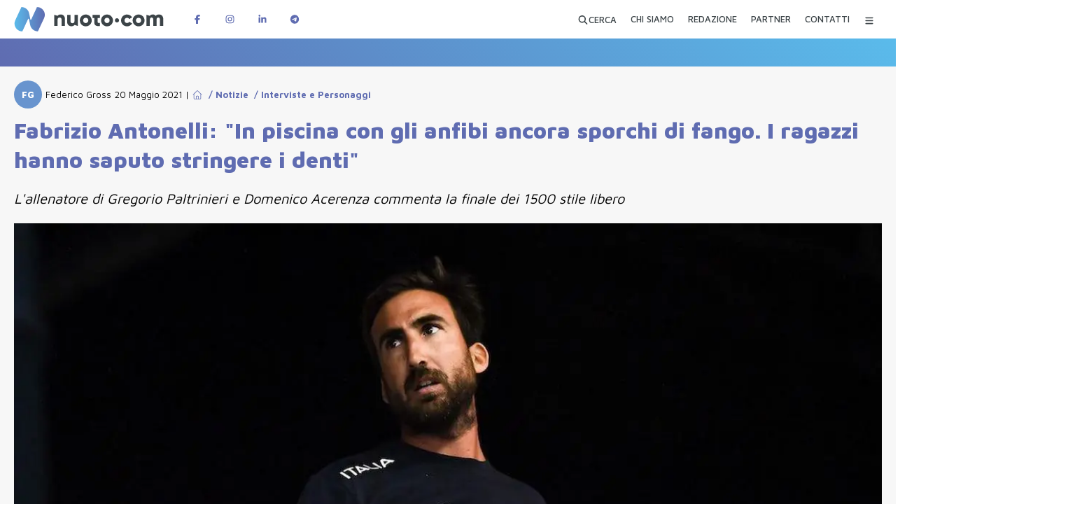

--- FILE ---
content_type: text/html; charset=utf-8
request_url: https://www.nuoto.com/articolo/notizie/interviste/fabrizio-antonelli-in-piscina-con-gli-anfibi-ancora-sporchi-di-fango-i-ragazzi-hanno-saputo-stringere-i-denti/
body_size: 69407
content:
<!DOCTYPE html><html lang="it" class="maven_pro_93b8fee3-module__fDGlUG__className"><head><meta charSet="utf-8"/><meta name="viewport" content="width=device-width, initial-scale=1"/><link rel="preload" href="/_next/static/media/nuoto-com_logo_white.2ade7f18.svg" as="image"/><link rel="preload" href="/_next/static/media/facebook-logo@2x.c30edf79.png" as="image"/><link rel="preload" href="/_next/static/media/instagram-logo@2x.1de48ae3.png" as="image"/><link rel="preload" href="/_next/static/media/linkedin-logo@2x.dea0e081.png" as="image"/><link rel="preload" href="/_next/static/media/telegram-logo@2x.ea777fdc.png" as="image"/><link rel="stylesheet" href="/_next/static/chunks/ef9fb2aa3ed97228.css" data-precedence="next"/><link rel="stylesheet" href="/_next/static/chunks/e1b961526dc3ae32.css" data-precedence="next"/><link rel="stylesheet" href="/_next/static/chunks/5ddda60535dae540.css" data-precedence="next"/><link rel="stylesheet" href="/_next/static/chunks/360e3ae60198dcf7.css" data-precedence="next"/><link rel="stylesheet" href="/_next/static/chunks/a69df8849a363686.css" data-precedence="next"/><link rel="stylesheet" href="/_next/static/chunks/40b0c6d89570f66e.css" data-precedence="next"/><link rel="stylesheet" href="/_next/static/chunks/17194e1784ade7f5.css" data-precedence="next"/><link rel="preload" as="script" fetchPriority="low" href="/_next/static/chunks/78e12d56bf09cdbc.js"/><script src="/_next/static/chunks/72f5e9c3fc10e258.js" async=""></script><script src="/_next/static/chunks/5cedbe3d28acc407.js" async=""></script><script src="/_next/static/chunks/c5802cb792f53f74.js" async=""></script><script src="/_next/static/chunks/90d68705330c4e67.js" async=""></script><script src="/_next/static/chunks/turbopack-480890b7ba981ed4.js" async=""></script><script src="/_next/static/chunks/6bc361392b2ebdde.js" async=""></script><script src="/_next/static/chunks/300218c31ef1a041.js" async=""></script><script src="/_next/static/chunks/471c6b808e95cbb4.js" async=""></script><script src="/_next/static/chunks/7bd2242b285556f4.js" async=""></script><script src="/_next/static/chunks/451bd1cda837411a.js" async=""></script><script src="/_next/static/chunks/38f49b88211c4486.js" async=""></script><script src="/_next/static/chunks/c93a1cd8d7c4a503.js" async=""></script><script src="/_next/static/chunks/56976f325bf39586.js" async=""></script><script src="/_next/static/chunks/ff1a16fafef87110.js" async=""></script><script src="/_next/static/chunks/e69d6af83d9b38ec.js" async=""></script><script src="/_next/static/chunks/5e23369aeb36eaee.js" async=""></script><script src="/_next/static/chunks/cdbd918409003460.js" async=""></script><link rel="preload" href="https://www.googletagmanager.com/gtag/js?id=G-Y4BFVSZJ25" as="script"/><meta name="next-size-adjust" content=""/><script src="/_next/static/chunks/a6dad97d9634a72d.js" noModule=""></script></head><body><div hidden=""><!--$?--><template id="B:0"></template><!--/$--></div><!--&--><!--$?--><template id="B:4"></template><!--/$--><!--$--><!--/$--><main><!--$--><div id="marquee-hp" class="sfumatura45 lw100"></div><!--/$--><!--&--><!--&--><!--&--><!--$?--><template id="B:1"></template><section class="gen-section"><div class="page"><article class="lw100"><div class="single-article-autore-data mb_20" style="min-height:40px"><span class="article-autore"><span class="article-autore-iniziali skeleton-avatar-small" style="width:32px;height:32px"></span><span class="article-autore-nome"><span class="skeleton-line-short" style="width:120px;height:16px;display:inline-block"></span></span><span class="single-article-data"><span class="skeleton-line-short" style="width:200px;height:16px;display:inline-block"></span></span></span></div><div class="single-article-title mb_20" style="min-height:42px"><span class="skeleton-line" style="width:90%;height:28px;display:block;margin-bottom:8px"></span><span class="skeleton-line" style="width:75%;height:28px;display:block"></span></div><div class="single-article-abstract mb_20" style="min-height:30px"><span class="skeleton-line" style="width:100%;height:20px;display:block;margin-bottom:6px"></span><span class="skeleton-line" style="width:85%;height:20px;display:block"></span></div><figure class="single-article-big-image mb_20 relative" style="width:100%;height:854px;max-width:1520px"><div class="skeleton-img-full" style="width:100%;height:100%;aspect-ratio:1520/854"></div></figure><div class="banner-sponsor-small-cont lw100 mb_20" style="min-height:365px;display:flex;gap:10px"><div class="skeleton-banner-small" style="flex:1;height:365px;min-width:0"></div><div class="skeleton-banner-small" style="flex:1;height:365px;min-width:0"></div><div class="skeleton-banner-small" style="flex:1;height:365px;min-width:0"></div><div class="skeleton-banner-small" style="flex:1;height:365px;min-width:0"></div></div><div class="single-article-elements-cont"><div class="gen-section mb_20" style="min-height:81px"><span class="skeleton-line" style="width:100%;height:20px;display:block;margin-bottom:8px"></span><span class="skeleton-line" style="width:95%;height:20px;display:block;margin-bottom:8px"></span><span class="skeleton-line" style="width:90%;height:20px;display:block;margin-bottom:8px"></span><span class="skeleton-line-short" style="width:60%;height:20px;display:block"></span></div><div class="gen-section mb_20" style="min-height:81px"><span class="skeleton-line" style="width:100%;height:20px;display:block;margin-bottom:8px"></span><span class="skeleton-line" style="width:88%;height:20px;display:block;margin-bottom:8px"></span><span class="skeleton-line-short" style="width:70%;height:20px;display:block"></span></div></div><div class="single-article-nl-cont" style="min-height:462px"><div class="single-article-nl-box"><div class="skeleton-line mb_10" style="width:100%;height:20px"></div><div class="skeleton-button mb_20" style="width:200px;height:50px"></div><div class="skeleton-line mb_10" style="width:90%;height:20px"></div><div class="skeleton-input" style="width:100%;height:40px"></div></div></div></article><div class="single-article-bottom"><div class="mb_20"><div class="skeleton-title-line mb_20" style="width:200px;height:24px"></div><div class="article-list-2 mb_20 lw100" style="display:flex;gap:20px;min-height:640px"><div class="skeleton-card" style="flex:1;height:640px;max-width:750px;min-width:0"></div><div class="skeleton-card" style="flex:1;height:640px;max-width:750px;min-width:0"></div></div><div class="article-list-2 mb_20 lw100" style="display:flex;gap:20px;min-height:640px"><div class="skeleton-card" style="flex:1;height:640px;max-width:750px;min-width:0"></div><div class="skeleton-card" style="flex:1;height:640px;max-width:750px;min-width:0"></div></div></div><div class="single-article-tags mb_20 lw100" style="min-height:40px;display:flex;gap:10px;flex-wrap:wrap"><div class="skeleton-tag" style="width:80px;height:32px;border-radius:4px"></div><div class="skeleton-tag" style="width:100px;height:32px;border-radius:4px"></div><div class="skeleton-tag" style="width:90px;height:32px;border-radius:4px"></div></div><div class="single-article-share mb_20" style="min-height:75px;display:flex;align-items:center;justify-content:space-between"><span class="single-article-share-left skeleton-line-short" style="width:100px;height:20px"></span><span class="single-article-share-right"><div class="skeleton-share-buttons" style="width:200px;height:40px"></div></span></div><div class="single-article-news-category-cont" style="width:100%;max-width:1520px"><div class="skeleton-card-small" style="width:740px;height:142px;margin-bottom:20px;display:inline-block;margin-right:20px"></div><div class="skeleton-card-small" style="width:740px;height:142px;margin-bottom:20px;display:inline-block"></div><div class="skeleton-card-small" style="width:740px;height:142px;margin-bottom:20px;display:inline-block;margin-right:20px"></div><div class="skeleton-card-small" style="width:740px;height:142px;margin-bottom:20px;display:inline-block"></div></div></div><div class="clear none"></div></div></section><!--/$--><!--$?--><template id="B:2"></template><!--/$--><!--/&--><!--/&--><!--/&--></main><!--$--><!--/$--><footer class="sfumatura45 lw100"><div class="page"><a id="logo-nuoto-bottom" href="/"><img src="/_next/static/media/nuoto-com_logo_white.2ade7f18.svg" alt="Logo Nuoto.Com" width="300" height="49"/></a><div id="footer-body" class="lw100"><div id="footer-info" class="lw100"><p class="lw100"><a href="https://nuoto-com.k8s.4sigma.top">Nuoto.com</a> di <b>Nuotopuntocom SRL</b></p><p class="lw100">Testata giornalistica iscritta al registro stampa del <b>Tribunale di Monza il 24.6.2019,</b> numero di iscrizione: <b>5/2019</b></p><p class="lw100">Direttore responsabile: <b>Marco Del Bianco</b></p><p class="lw100">Sede legale: <b>via Principale 86A 20856 Correzzana MB</b></p><p class="lw100">Codice Fiscale e Partita IVA <b>10819950964</b></p><p class="lw100">Iscritta alla CCIAA di <b>Milano Monza Brianza Lodi REA MB-2559618</b></p><p class="lw100"><br/></p><p class="lw100">È vietato a chiunque in base alla legge sul diritto d’autore (copyright) riprodurre – in qualsiasi modo e con qualsiasi mezzo – le opere giornalistiche contenute e pubblicate su <a href="https://nuoto-com.k8s.4sigma.top">www.nuoto.com</a>.<br/>La proprietà ed i diritti di sfruttamento delle opere ivi contenute sono riservate all’editore.<!-- --> <a href="/pagina-extra/privacy-policy-nuotocom/">Privacy e Cookie Policy</a></p><p class="lw100"><br/></p><p class="lw100">WebDesign e Sviluppo<!-- --> <a target="_blank" href="https://4sigma.it">4Sigma</a></p></div><!--$?--><template id="B:3"></template><!--/$--></div><div id="footer-bottom" class="lw100"><div id="footer-bottom-left" class="lw100"><p class="lw100">Seguici su</p><a aria-label="Pagina Facebook di Nuotopuntocom" target="_blank" href="https://www.facebook.com/nuotopuntocom/"><img src="/_next/static/media/facebook-logo@2x.c30edf79.png" alt="Follow us on Facebook" width="183" height="73"/></a><a aria-label="Pagina Instagram di Nuotopuntocom" target="_blank" href="https://www.instagram.com/nuotopuntocom/"><img src="/_next/static/media/instagram-logo@2x.1de48ae3.png" alt="Follow us on Instagram" width="182" height="73"/></a><a aria-label="Pagina LinkedIn di Nuotopuntocom" target="_blank" href="https://www.linkedin.com/company/nuotopuntocom"><img src="/_next/static/media/linkedin-logo@2x.dea0e081.png" alt="Follow us on LinkedIN" width="179" height="73"/></a></div><div id="footer-bottom-right" class="lw100"><p class="lw100">Rimani informato sulle ultime novità</p><a aria-label="Canale Telegram di Nuotopuntocom" target="_blank" href="https://t.me/nuotopuntocom"><img src="/_next/static/media/telegram-logo@2x.ea777fdc.png" alt="Follow us on Telegram" width="160" height="73"/></a></div></div><div class="clear none w_100pe"></div></div></footer><!--/&--><script>requestAnimationFrame(function(){$RT=performance.now()});</script><script src="/_next/static/chunks/78e12d56bf09cdbc.js" id="_R_" async=""></script><div hidden id="S:4"><header class="" id="header-top"><div id="header-top-int"></div><div class="page"><a id="logo-nuoto-top" href="/"><img alt="Logo Nuoto.Com" loading="lazy" width="275" height="45" decoding="async" data-nimg="1" style="color:transparent" src="/_next/static/media/nuoto-com_logo.64a3ddb6.svg"/></a><span id="social-top"><a target="_blank" aria-label="Pagina Facebook di Nuotopuntocom" href="https://www.facebook.com/nuotopuntocom"><svg data-prefix="fab" data-icon="facebook-f" class="svg-inline--fa fa-facebook-f" role="img" viewBox="0 0 320 512" aria-hidden="true"><path fill="currentColor" d="M80 299.3l0 212.7 116 0 0-212.7 86.5 0 18-97.8-104.5 0 0-34.6c0-51.7 20.3-71.5 72.7-71.5 16.3 0 29.4 .4 37 1.2l0-88.7C291.4 4 256.4 0 236.2 0 129.3 0 80 50.5 80 159.4l0 42.1-66 0 0 97.8 66 0z"></path></svg></a><a target="_blank" aria-label="Pagina Instagram di Nuotopuntocom" href="https://www.instagram.com/nuotopuntocom"><svg data-prefix="fab" data-icon="instagram" class="svg-inline--fa fa-instagram" role="img" viewBox="0 0 448 512" aria-hidden="true"><path fill="currentColor" d="M224.3 141a115 115 0 1 0 -.6 230 115 115 0 1 0 .6-230zm-.6 40.4a74.6 74.6 0 1 1 .6 149.2 74.6 74.6 0 1 1 -.6-149.2zm93.4-45.1a26.8 26.8 0 1 1 53.6 0 26.8 26.8 0 1 1 -53.6 0zm129.7 27.2c-1.7-35.9-9.9-67.7-36.2-93.9-26.2-26.2-58-34.4-93.9-36.2-37-2.1-147.9-2.1-184.9 0-35.8 1.7-67.6 9.9-93.9 36.1s-34.4 58-36.2 93.9c-2.1 37-2.1 147.9 0 184.9 1.7 35.9 9.9 67.7 36.2 93.9s58 34.4 93.9 36.2c37 2.1 147.9 2.1 184.9 0 35.9-1.7 67.7-9.9 93.9-36.2 26.2-26.2 34.4-58 36.2-93.9 2.1-37 2.1-147.8 0-184.8zM399 388c-7.8 19.6-22.9 34.7-42.6 42.6-29.5 11.7-99.5 9-132.1 9s-102.7 2.6-132.1-9c-19.6-7.8-34.7-22.9-42.6-42.6-11.7-29.5-9-99.5-9-132.1s-2.6-102.7 9-132.1c7.8-19.6 22.9-34.7 42.6-42.6 29.5-11.7 99.5-9 132.1-9s102.7-2.6 132.1 9c19.6 7.8 34.7 22.9 42.6 42.6 11.7 29.5 9 99.5 9 132.1s2.7 102.7-9 132.1z"></path></svg></a><a target="_blank" aria-label="Pagina LinkedIn di Nuotopuntocom" href="https://www.linkedin.com/company/nuotopuntocom"><svg data-prefix="fab" data-icon="linkedin-in" class="svg-inline--fa fa-linkedin-in" role="img" viewBox="0 0 448 512" aria-hidden="true"><path fill="currentColor" d="M100.3 448l-92.9 0 0-299.1 92.9 0 0 299.1zM53.8 108.1C24.1 108.1 0 83.5 0 53.8 0 39.5 5.7 25.9 15.8 15.8s23.8-15.8 38-15.8 27.9 5.7 38 15.8 15.8 23.8 15.8 38c0 29.7-24.1 54.3-53.8 54.3zM447.9 448l-92.7 0 0-145.6c0-34.7-.7-79.2-48.3-79.2-48.3 0-55.7 37.7-55.7 76.7l0 148.1-92.8 0 0-299.1 89.1 0 0 40.8 1.3 0c12.4-23.5 42.7-48.3 87.9-48.3 94 0 111.3 61.9 111.3 142.3l0 164.3-.1 0z"></path></svg></a><a target="_blank" aria-label="Canale Telegram di Nuotopuntocom" href="https://t.me/nuotopuntocom"><svg data-prefix="fab" data-icon="telegram" class="svg-inline--fa fa-telegram" role="img" viewBox="0 0 512 512" aria-hidden="true"><path fill="currentColor" d="M256 8a248 248 0 1 0 0 496 248 248 0 1 0 0-496zM371 176.7c-3.7 39.2-19.9 134.4-28.1 178.3-3.5 18.6-10.3 24.8-16.9 25.4-14.4 1.3-25.3-9.5-39.3-18.7-21.8-14.3-34.2-23.2-55.3-37.2-24.5-16.1-8.6-25 5.3-39.5 3.7-3.8 67.1-61.5 68.3-66.7 .2-.7 .3-3.1-1.2-4.4s-3.6-.8-5.1-.5c-2.2 .5-37.1 23.5-104.6 69.1-9.9 6.8-18.9 10.1-26.9 9.9-8.9-.2-25.9-5-38.6-9.1-15.5-5-27.9-7.7-26.8-16.3 .6-4.5 6.7-9 18.4-13.7 72.3-31.5 120.5-52.3 144.6-62.3 68.9-28.6 83.2-33.6 92.5-33.8 2.1 0 6.6 .5 9.6 2.9 2 1.7 3.2 4.1 3.5 6.7 .5 3.2 .6 6.5 .4 9.8z"></path></svg></a></span><nav id="nav-top"><template id="P:5"></template><template id="P:6"></template><template id="P:7"></template><template id="P:8"></template><template id="P:9"></template><button class="nav-top-btn nav-top-lnk" data-rac="" type="button" tabindex="0" aria-expanded="false" id="react-aria-_R_pp6brbH1_" data-react-aria-pressable="true" aria-label="Menu Categorie"><svg data-prefix="fas" data-icon="bars" class="svg-inline--fa fa-bars" role="img" viewBox="0 0 448 512" aria-hidden="true"><path fill="currentColor" d="M0 96C0 78.3 14.3 64 32 64l384 0c17.7 0 32 14.3 32 32s-14.3 32-32 32L32 128C14.3 128 0 113.7 0 96zM0 256c0-17.7 14.3-32 32-32l384 0c17.7 0 32 14.3 32 32s-14.3 32-32 32L32 288c-17.7 0-32-14.3-32-32zM448 416c0 17.7-14.3 32-32 32L32 448c-17.7 0-32-14.3-32-32s14.3-32 32-32l384 0c17.7 0 32 14.3 32 32z"></path></svg><svg data-prefix="fas" data-icon="xmark" class="svg-inline--fa fa-xmark" role="img" viewBox="0 0 384 512" aria-hidden="true"><path fill="currentColor" d="M55.1 73.4c-12.5-12.5-32.8-12.5-45.3 0s-12.5 32.8 0 45.3L147.2 256 9.9 393.4c-12.5 12.5-12.5 32.8 0 45.3s32.8 12.5 45.3 0L192.5 301.3 329.9 438.6c12.5 12.5 32.8 12.5 45.3 0s12.5-32.8 0-45.3L237.8 256 375.1 118.6c12.5-12.5 12.5-32.8 0-45.3s-32.8-12.5-45.3 0L192.5 210.7 55.1 73.4z"></path></svg></button><div class="hidden"><!--$?--><template id="B:a"></template><div id="menu-category-over"><div id="menu-category"><div class="menu-skeleton-placeholder"><div class="skeleton-line"></div><div class="skeleton-line"></div><div class="skeleton-line"></div></div></div></div><!--/$--></div></nav><div class="clear none"></div></div></header></div><div hidden id="S:a"><div id="menu-category-over"><div id="menu-category"><form id="menu-category-search"><input type="search" placeholder="Cerca..." name="menuSearch"/><button class="btn-big btn-azzurro" data-rac="" type="submit" tabindex="0" aria-expanded="false" id="react-aria-_R_pp6brbH1_" data-react-aria-pressable="true">CERCA</button><button class="btn-link" data-rac="" type="button" tabindex="0" aria-expanded="false" id="react-aria-_R_pp6brbH1_" data-react-aria-pressable="true">Ricerca Avanzata</button></form><ul id="menu-principale-mobile"><li><a href="/chi-siamo/">CHI SIAMO</a></li><li><a href="/redazione/">REDAZIONE</a></li><li><a href="/partner/">PARTNER</a></li><li><a href="/contatti/">CONTATTI</a></li></ul><ul id="menu-category-nav"><template id="P:b"></template><template id="P:c"></template><template id="P:d"></template><template id="P:e"></template><template id="P:f"></template><template id="P:10"></template><template id="P:11"></template><template id="P:12"></template><template id="P:13"></template><template id="P:14"></template></ul></div></div></div><script>(self.__next_f=self.__next_f||[]).push([0])</script><script src="/_next/static/chunks/a6dad97d9634a72d.js" noModule=""></script><div hidden id="S:3"><nav id="footer-nav" class="lw100"><a class="" href="/chi-siamo/"><span>CHI SIAMO</span></a><a class="" href="/redazione/"><span>REDAZIONE</span></a><a class="" href="/partner/"><span>PARTNER</span></a><a class="" href="/contatti/"><span>CONTATTI</span></a><a class="" href="/proponi-evento/"><span>PROPONI EVENTO</span></a></nav></div><script>$RB=[];$RV=function(a){$RT=performance.now();for(var b=0;b<a.length;b+=2){var c=a[b],e=a[b+1];null!==e.parentNode&&e.parentNode.removeChild(e);var f=c.parentNode;if(f){var g=c.previousSibling,h=0;do{if(c&&8===c.nodeType){var d=c.data;if("/$"===d||"/&"===d)if(0===h)break;else h--;else"$"!==d&&"$?"!==d&&"$~"!==d&&"$!"!==d&&"&"!==d||h++}d=c.nextSibling;f.removeChild(c);c=d}while(c);for(;e.firstChild;)f.insertBefore(e.firstChild,c);g.data="$";g._reactRetry&&requestAnimationFrame(g._reactRetry)}}a.length=0};
$RC=function(a,b){if(b=document.getElementById(b))(a=document.getElementById(a))?(a.previousSibling.data="$~",$RB.push(a,b),2===$RB.length&&("number"!==typeof $RT?requestAnimationFrame($RV.bind(null,$RB)):(a=performance.now(),setTimeout($RV.bind(null,$RB),2300>a&&2E3<a?2300-a:$RT+300-a)))):b.parentNode.removeChild(b)};$RC("B:3","S:3")</script><div hidden id="S:5"><button class="false nav-top-lnk" data-rac="" type="button" tabindex="0" data-react-aria-pressable="true" aria-label="Apri ricerca avanzata" id="react-aria-_R_5p6brb_"><span> <svg data-prefix="fas" data-icon="magnifying-glass" class="svg-inline--fa fa-magnifying-glass" role="img" viewBox="0 0 512 512" aria-hidden="true"><path fill="currentColor" d="M416 208c0 45.9-14.9 88.3-40 122.7L502.6 457.4c12.5 12.5 12.5 32.8 0 45.3s-32.8 12.5-45.3 0L330.7 376C296.3 401.1 253.9 416 208 416 93.1 416 0 322.9 0 208S93.1 0 208 0 416 93.1 416 208zM208 352a144 144 0 1 0 0-288 144 144 0 1 0 0 288z"></path></svg>CERCA</span></button></div><script>$RS=function(a,b){a=document.getElementById(a);b=document.getElementById(b);for(a.parentNode.removeChild(a);a.firstChild;)b.parentNode.insertBefore(a.firstChild,b);b.parentNode.removeChild(b)};$RS("S:5","P:5")</script><div hidden id="S:6"><a class="false nav-top-lnk " aria-label="CHI SIAMO" href="/chi-siamo/"><span>CHI SIAMO</span></a></div><script>$RS("S:6","P:6")</script><div hidden id="S:7"><a class="false nav-top-lnk " aria-label="REDAZIONE" href="/redazione/"><span>REDAZIONE</span></a></div><script>$RS("S:7","P:7")</script><div hidden id="S:8"><a class="false nav-top-lnk " aria-label="PARTNER" href="/partner/"><span>PARTNER</span></a></div><script>$RS("S:8","P:8")</script><div hidden id="S:9"><a class="false nav-top-lnk " aria-label="CONTATTI" href="/contatti/"><span>CONTATTI</span></a></div><script>$RS("S:9","P:9")</script><script>$RC("B:4","S:4")</script><div hidden id="S:1"><!--$?--><template id="B:15"></template><!--/$--><section class="gen-section"><div class="page"><article class="lw100"><!--$?--><template id="B:16"></template><section class="gen-section"><div class="page"><article class="lw100"><div class="single-article-autore-data mb_20" style="min-height:40px"><span class="article-autore"><span class="article-autore-iniziali skeleton-avatar-small" style="width:32px;height:32px"></span><span class="article-autore-nome"><span class="skeleton-line-short" style="width:120px;height:16px;display:inline-block"></span></span><span class="single-article-data"><span class="skeleton-line-short" style="width:200px;height:16px;display:inline-block"></span></span></span></div><div class="single-article-title mb_20" style="min-height:42px"><span class="skeleton-line" style="width:90%;height:28px;display:block;margin-bottom:8px"></span><span class="skeleton-line" style="width:75%;height:28px;display:block"></span></div><div class="single-article-abstract mb_20" style="min-height:30px"><span class="skeleton-line" style="width:100%;height:20px;display:block;margin-bottom:6px"></span><span class="skeleton-line" style="width:85%;height:20px;display:block"></span></div><figure class="single-article-big-image mb_20 relative" style="width:100%;height:854px;max-width:1520px"><div class="skeleton-img-full" style="width:100%;height:100%;aspect-ratio:1520/854"></div></figure><div class="banner-sponsor-small-cont lw100 mb_20" style="min-height:365px;display:flex;gap:10px"><div class="skeleton-banner-small" style="flex:1;height:365px;min-width:0"></div><div class="skeleton-banner-small" style="flex:1;height:365px;min-width:0"></div><div class="skeleton-banner-small" style="flex:1;height:365px;min-width:0"></div><div class="skeleton-banner-small" style="flex:1;height:365px;min-width:0"></div></div><div class="single-article-elements-cont"><div class="gen-section mb_20" style="min-height:81px"><span class="skeleton-line" style="width:100%;height:20px;display:block;margin-bottom:8px"></span><span class="skeleton-line" style="width:95%;height:20px;display:block;margin-bottom:8px"></span><span class="skeleton-line" style="width:90%;height:20px;display:block;margin-bottom:8px"></span><span class="skeleton-line-short" style="width:60%;height:20px;display:block"></span></div><div class="gen-section mb_20" style="min-height:81px"><span class="skeleton-line" style="width:100%;height:20px;display:block;margin-bottom:8px"></span><span class="skeleton-line" style="width:88%;height:20px;display:block;margin-bottom:8px"></span><span class="skeleton-line-short" style="width:70%;height:20px;display:block"></span></div></div><div class="single-article-nl-cont" style="min-height:462px"><div class="single-article-nl-box"><div class="skeleton-line mb_10" style="width:100%;height:20px"></div><div class="skeleton-button mb_20" style="width:200px;height:50px"></div><div class="skeleton-line mb_10" style="width:90%;height:20px"></div><div class="skeleton-input" style="width:100%;height:40px"></div></div></div></article><div class="single-article-bottom"><div class="mb_20"><div class="skeleton-title-line mb_20" style="width:200px;height:24px"></div><div class="article-list-2 mb_20 lw100" style="display:flex;gap:20px;min-height:640px"><div class="skeleton-card" style="flex:1;height:640px;max-width:750px;min-width:0"></div><div class="skeleton-card" style="flex:1;height:640px;max-width:750px;min-width:0"></div></div><div class="article-list-2 mb_20 lw100" style="display:flex;gap:20px;min-height:640px"><div class="skeleton-card" style="flex:1;height:640px;max-width:750px;min-width:0"></div><div class="skeleton-card" style="flex:1;height:640px;max-width:750px;min-width:0"></div></div></div><div class="single-article-tags mb_20 lw100" style="min-height:40px;display:flex;gap:10px;flex-wrap:wrap"><div class="skeleton-tag" style="width:80px;height:32px;border-radius:4px"></div><div class="skeleton-tag" style="width:100px;height:32px;border-radius:4px"></div><div class="skeleton-tag" style="width:90px;height:32px;border-radius:4px"></div></div><div class="single-article-share mb_20" style="min-height:75px;display:flex;align-items:center;justify-content:space-between"><span class="single-article-share-left skeleton-line-short" style="width:100px;height:20px"></span><span class="single-article-share-right"><div class="skeleton-share-buttons" style="width:200px;height:40px"></div></span></div><div class="single-article-news-category-cont" style="width:100%;max-width:1520px"><div class="skeleton-card-small" style="width:740px;height:142px;margin-bottom:20px;display:inline-block;margin-right:20px"></div><div class="skeleton-card-small" style="width:740px;height:142px;margin-bottom:20px;display:inline-block"></div><div class="skeleton-card-small" style="width:740px;height:142px;margin-bottom:20px;display:inline-block;margin-right:20px"></div><div class="skeleton-card-small" style="width:740px;height:142px;margin-bottom:20px;display:inline-block"></div></div></div><div class="clear none"></div></div></section><!--/$--><!--$?--><template id="B:17"></template><div class="banner-sponsor-small-cont lw100 mb_20" style="min-height:365px;display:flex;gap:10px"><div class="skeleton-banner-small" style="flex:1;height:365px;min-width:0"></div><div class="skeleton-banner-small" style="flex:1;height:365px;min-width:0"></div><div class="skeleton-banner-small" style="flex:1;height:365px;min-width:0"></div><div class="skeleton-banner-small" style="flex:1;height:365px;min-width:0"></div></div><div class="single-article-elements-cont"><div class="gen-section mb_20" style="min-height:81px"><span class="skeleton-line" style="width:100%;height:20px;display:block;margin-bottom:8px"></span><span class="skeleton-line" style="width:95%;height:20px;display:block;margin-bottom:8px"></span><span class="skeleton-line" style="width:90%;height:20px;display:block;margin-bottom:8px"></span><span class="skeleton-line-short" style="width:60%;height:20px;display:block"></span></div><div class="gen-section mb_20" style="min-height:81px"><span class="skeleton-line" style="width:100%;height:20px;display:block;margin-bottom:8px"></span><span class="skeleton-line" style="width:88%;height:20px;display:block;margin-bottom:8px"></span><span class="skeleton-line-short" style="width:70%;height:20px;display:block"></span></div><div class="gen-section mb_20" style="min-height:81px"><span class="skeleton-line" style="width:100%;height:20px;display:block;margin-bottom:8px"></span><span class="skeleton-line-short" style="width:75%;height:20px;display:block"></span></div></div><!--/$--><div class="single-article-nl-cont"><div class="single-article-nl-box"><p class="lw100 mb_10"><b>ENTRA</b> NEL <b>NOSTRO</b> CANALE <b>TELEGRAM</b> PER AVERE COSTANTI <b>AGGIORNAMENTI</b></p><a target="_blank" class="left btn-big btn-blue block" href="https://t.me/nuotopuntocom"><svg data-prefix="fab" data-icon="telegram" class="svg-inline--fa fa-telegram" role="img" viewBox="0 0 512 512" aria-hidden="true"><path fill="currentColor" d="M256 8a248 248 0 1 0 0 496 248 248 0 1 0 0-496zM371 176.7c-3.7 39.2-19.9 134.4-28.1 178.3-3.5 18.6-10.3 24.8-16.9 25.4-14.4 1.3-25.3-9.5-39.3-18.7-21.8-14.3-34.2-23.2-55.3-37.2-24.5-16.1-8.6-25 5.3-39.5 3.7-3.8 67.1-61.5 68.3-66.7 .2-.7 .3-3.1-1.2-4.4s-3.6-.8-5.1-.5c-2.2 .5-37.1 23.5-104.6 69.1-9.9 6.8-18.9 10.1-26.9 9.9-8.9-.2-25.9-5-38.6-9.1-15.5-5-27.9-7.7-26.8-16.3 .6-4.5 6.7-9 18.4-13.7 72.3-31.5 120.5-52.3 144.6-62.3 68.9-28.6 83.2-33.6 92.5-33.8 2.1 0 6.6 .5 9.6 2.9 2 1.7 3.2 4.1 3.5 6.7 .5 3.2 .6 6.5 .4 9.8z"></path></svg> UNISCITI</a><p class="lw100 mt_30">NON PERDERTI NESSUNA NOTIZIA SUL NUOTO ISCRIVITI ALLA NOSTRA <b>NEWSLETTER</b></p><form class="sa-boxnl-form"><input class="sa-boxnl-input" type="email" placeholder="Email..." name="boxnl-email"/><button type="submit" class="sa-boxnl-button"><svg data-prefix="fab" data-icon="mailchimp" class="svg-inline--fa fa-mailchimp" role="img" viewBox="0 0 448 512" aria-hidden="true"><path fill="currentColor" d="M331 243.5c3.1-.4 6.2-.4 9.3 0 1.7-3.8 2-10.4 .5-17.6-2.2-10.7-5.3-17.1-11.5-16.1s-6.5 8.7-4.2 19.4c1.3 6 3.5 11.1 6 14.3l0 0zM277.4 252c4.5 2 7.2 3.3 8.3 2.1 1.9-1.9-3.5-9.4-12.1-13.1-5-2.1-10.4-2.8-15.8-2.2s-10.5 2.7-14.8 5.8c-3 2.2-5.8 5.2-5.4 7.1 .9 3.7 10-2.7 22.6-3.5 7-.4 12.8 1.8 17.3 3.7l0 0zm-9 5.1c-9.1 1.4-15 6.5-13.5 10.1 .9 .3 1.2 .8 5.2-.8 6-2.3 12.4-2.9 18.7-1.9 2.9 .3 4.3 .5 4.9-.5 1.5-2.2-5.7-8-15.4-6.9l0 0zm54.2 17.1c3.4-6.9-10.9-13.9-14.3-7s10.9 13.9 14.3 7l0 0zm15.7-20.5c-7.7-.1-8 15.8-.3 15.9s8-15.8 .3-16l0 0zM119.5 332.7c-1.3 .3-6 1.5-8.5-2.3-5.2-8 11.1-20.4 3-35.8-9.1-17.5-27.8-13.5-35-5.5-8.7 9.6-8.7 23.5-5 24.1 4.3 .6 4.1-6.5 7.4-11.6 .9-1.4 2.1-2.6 3.5-3.6s3-1.6 4.6-2 3.4-.4 5 0 3.3 1 4.7 1.9c11.6 7.6 1.4 17.8 2.3 28.6 1.4 16.7 18.4 16.4 21.6 9 .2-.4 .3-.8 .3-1.2s-.2-.8-.5-1.1c0 .9 .7-1.3-3.4-.4l0 0zm299.7-17.1c-3.3-11.7-2.6-9.2-6.8-20.5 2.4-3.7 15.3-24-3.1-43.3-10.4-10.9-33.9-16.5-41.1-18.5-1.5-11.4 4.6-58.7-21.5-83 20.8-21.6 33.8-45.3 33.7-65.7-.1-39.2-48.2-51-107.4-26.5l-12.5 5.3c-.1 0-22.7-22.3-23.1-22.6-67.5-58.9-278.8 175.9-211.3 232.9l14.8 12.5c-4 10.7-5.4 22.2-4.1 33.5 3.4 33.4 36 60.4 67.5 60.4 57.7 133.1 267.9 133.3 322.3 3 1.7-4.5 9.1-24.6 9.1-42.4s-10.1-25.3-16.5-25.3l0 0zm-316 48.2c-22.8-.6-47.5-21.1-49.9-45.5-6.2-61.3 74.3-75.3 84-12.3 4.5 29.6-4.7 58.5-34.1 57.8l0 0zM84.7 249.6c-15.2 3-28.5 11.5-36.7 23.5-4.9-4.1-14-12-15.6-15-13-24.8 14.2-73 33.3-100.2 47.1-67.2 120.9-118.1 155-108.9 5.5 1.6 23.9 22.9 23.9 22.9s-34.1 18.9-65.8 45.3C136.2 150 104 197.7 84.7 249.6zM323.6 350.7s-35.7 5.3-69.5-7.1c6.2-20.2 27 6.1 96.4-13.8 15.3-4.4 35.4-13 51-25.4 3.4 7.8 5.8 15.9 7.1 24.3 3.7-.7 14.2-.5 11.4 18.1-3.3 19.9-11.7 36-25.9 50.8-8.9 9.6-19.4 17.5-31.2 23.3-6.5 3.4-13.3 6.3-20.3 8.6-53.5 17.5-108.3-1.7-126-43-1.4-3.1-2.6-6.4-3.6-9.7-7.5-27.2-1.1-59.8 18.8-80.4 1.2-1.3 2.5-2.9 2.5-4.8-.2-1.7-.8-3.3-1.9-4.5-7-10.1-31.2-27.4-26.3-60.8 3.5-24 24.5-40.9 44.1-39.9l5 .3c8.5 .5 15.9 1.6 22.9 1.9 11.7 .5 22.2-1.2 34.6-11.6 4.2-3.5 7.6-6.5 13.3-7.5 2.3-.6 4.7-.7 7-.3s4.6 1.2 6.6 2.5c10 6.6 11.4 22.7 11.9 34.5 .3 6.7 1.1 23 1.4 27.6 .6 10.7 3.4 12.2 9.1 14 3.2 1 6.2 1.8 10.5 3.1 13.2 3.7 21 7.5 26 12.3 2.5 2.5 4.2 5.8 4.7 9.3 1.6 11.4-8.8 25.4-36.3 38.2-46.7 21.7-93.7 14.4-100.5 13.7-20.2-2.7-31.6 23.3-19.5 41.1 22.6 33.4 122.4 20 151.4-21.4 .7-1 .1-1.6-.7-1-41.8 28.6-97.1 38.2-128.5 26-4.8-1.8-14.7-6.4-15.9-16.7 43.6 13.5 71 .7 71 .7s2-2.8-.6-2.5zM171.7 157.5c16.7-19.4 37.4-36.2 55.8-45.6 .1-.1 .3-.1 .5-.1s.3 .1 .4 .2 .2 .3 .2 .4 0 .3-.1 .5c-1.5 2.7-4.3 8.3-5.2 12.7 0 .1 0 .3 0 .4s.2 .3 .3 .4 .3 .1 .4 .1 .3 0 .4-.1c11.5-7.8 31.5-16.2 49-17.3 .2 0 .3 0 .5 .1s.2 .2 .3 .4 .1 .3 0 .5-.1 .3-.3 .4c-2.9 2.2-5.5 4.8-7.7 7.7-.1 .1-.1 .2-.1 .4s0 .3 .1 .4 .2 .2 .3 .3 .2 .1 .4 .1c12.3 .1 29.7 4.4 41 10.7 .8 .4 .2 1.9-.6 1.7-69.5-15.9-123.1 18.5-134.5 26.8-.2 .1-.3 .1-.5 .1s-.3-.1-.5-.2-.2-.3-.2-.5 .1-.4 .2-.5l-.1 0z"></path></svg></button></form></div></div></article><!--$?--><template id="B:18"></template><div class="single-article-bottom"><div class="mb_20" style="min-height:30px"><div class="skeleton-title-line mb_20" style="width:200px;height:24px"></div></div><div class="article-list-2 mb_20 lw100" style="display:flex;gap:20px;min-height:640px"><div class="skeleton-card" style="flex:1;height:640px;max-width:750px;min-width:0"></div><div class="skeleton-card" style="flex:1;height:640px;max-width:750px;min-width:0"></div></div><div class="article-list-2 mb_20 lw100" style="display:flex;gap:20px;min-height:640px"><div class="skeleton-card" style="flex:1;height:640px;max-width:750px;min-width:0"></div><div class="skeleton-card" style="flex:1;height:640px;max-width:750px;min-width:0"></div></div><div class="single-article-tags mb_20 lw100" style="min-height:40px;display:flex;gap:10px;flex-wrap:wrap"><div class="skeleton-tag" style="width:80px;height:32px;border-radius:4px"></div><div class="skeleton-tag" style="width:100px;height:32px;border-radius:4px"></div><div class="skeleton-tag" style="width:90px;height:32px;border-radius:4px"></div></div><div class="single-article-share mb_20" style="min-height:75px;display:flex;align-items:center;justify-content:space-between"><span class="single-article-share-left skeleton-line-short" style="width:100px;height:20px"></span><span class="single-article-share-right"><div class="skeleton-share-buttons" style="width:200px;height:40px"></div></span></div></div><!--/$--><!--$?--><template id="B:19"></template><div class="single-article-news-category-cont" style="width:100%;max-width:1520px"><div class="skeleton-card-small" style="width:740px;height:142px;margin-bottom:20px;display:inline-block;margin-right:20px"></div><div class="skeleton-card-small" style="width:740px;height:142px;margin-bottom:20px;display:inline-block"></div><div class="skeleton-card-small" style="width:740px;height:142px;margin-bottom:20px;display:inline-block;margin-right:20px"></div><div class="skeleton-card-small" style="width:740px;height:142px;margin-bottom:20px;display:inline-block"></div><div class="skeleton-card-small" style="width:740px;height:142px;margin-bottom:20px;display:inline-block;margin-right:20px"></div><div class="skeleton-card-small" style="width:740px;height:142px;margin-bottom:20px;display:inline-block"></div></div><!--/$--><div class="clear none"></div></div></section></div><script>$RC("B:1","S:1")</script><div hidden id="S:16"><!--$?--><template id="B:1a"></template><div class="article-header-skeleton"><div class="single-article-autore-data mb_20" style="min-height:40px"><span class="article-autore"><span class="article-autore-iniziali skeleton-avatar-small skeleton-pulse" style="width:32px;height:32px;border-radius:50%;display:inline-block;vertical-align:middle"></span><span class="article-autore-nome"><span class="skeleton-line-short skeleton-pulse" style="width:120px;height:16px;display:inline-block;margin-right:10px"></span></span><span class="single-article-data"><span class="skeleton-line-short skeleton-pulse" style="width:200px;height:16px;display:inline-block"></span></span></span></div><div class="single-article-title mb_20" style="min-height:42px"><span class="skeleton-line skeleton-pulse" style="width:90%;height:28px;display:block;margin-bottom:8px"></span><span class="skeleton-line skeleton-pulse" style="width:75%;height:28px;display:block"></span></div><p class="single-article-abstract mb_20" style="min-height:30px"><span class="skeleton-line skeleton-pulse" style="width:100%;height:20px;display:block;margin-bottom:6px"></span><span class="skeleton-line skeleton-pulse" style="width:85%;height:20px;display:block"></span></p><figure class="single-article-big-image mb_20 relative" style="width:100%;height:854px;max-width:1520px"><div class="skeleton-img-full skeleton-pulse" style="width:100%;height:100%;aspect-ratio:1520/854;border-radius:4px"></div></figure></div><!--/$--></div><script>$RC("B:16","S:16")</script><div hidden id="S:17"><!--$?--><template id="B:1b"></template><div class="banner-sponsor-small-cont lw100 mb_20" style="min-height:365px;display:flex;gap:10px"><div class="skeleton-banner-small" style="flex:1;height:365px;min-width:0"></div><div class="skeleton-banner-small" style="flex:1;height:365px;min-width:0"></div><div class="skeleton-banner-small" style="flex:1;height:365px;min-width:0"></div><div class="skeleton-banner-small" style="flex:1;height:365px;min-width:0"></div></div><div class="single-article-elements-cont"><div class="gen-section mb_20" style="min-height:81px"><span class="skeleton-line" style="width:100%;height:20px;display:block;margin-bottom:8px"></span><span class="skeleton-line" style="width:95%;height:20px;display:block;margin-bottom:8px"></span><span class="skeleton-line" style="width:90%;height:20px;display:block;margin-bottom:8px"></span><span class="skeleton-line-short" style="width:60%;height:20px;display:block"></span></div><div class="gen-section mb_20" style="min-height:81px"><span class="skeleton-line" style="width:100%;height:20px;display:block;margin-bottom:8px"></span><span class="skeleton-line" style="width:88%;height:20px;display:block;margin-bottom:8px"></span><span class="skeleton-line-short" style="width:70%;height:20px;display:block"></span></div><div class="gen-section mb_20" style="min-height:81px"><span class="skeleton-line" style="width:100%;height:20px;display:block;margin-bottom:8px"></span><span class="skeleton-line-short" style="width:75%;height:20px;display:block"></span></div></div><!--/$--></div><script>$RC("B:17","S:17")</script><div hidden id="S:18"><!--$?--><template id="B:1c"></template><div class="single-article-bottom"><div class="mb_20" style="min-height:30px"><div class="skeleton-title-line mb_20" style="width:200px;height:24px"></div></div><div class="article-list-2 mb_20 lw100" style="display:flex;gap:20px;min-height:640px"><div class="skeleton-card" style="flex:1;height:640px;max-width:750px;min-width:0"></div><div class="skeleton-card" style="flex:1;height:640px;max-width:750px;min-width:0"></div></div><div class="article-list-2 mb_20 lw100" style="display:flex;gap:20px;min-height:640px"><div class="skeleton-card" style="flex:1;height:640px;max-width:750px;min-width:0"></div><div class="skeleton-card" style="flex:1;height:640px;max-width:750px;min-width:0"></div></div><div class="single-article-tags mb_20 lw100" style="min-height:40px;display:flex;gap:10px;flex-wrap:wrap"><div class="skeleton-tag" style="width:80px;height:32px;border-radius:4px"></div><div class="skeleton-tag" style="width:100px;height:32px;border-radius:4px"></div><div class="skeleton-tag" style="width:90px;height:32px;border-radius:4px"></div></div><div class="single-article-share mb_20" style="min-height:75px;display:flex;align-items:center;justify-content:space-between"><span class="single-article-share-left skeleton-line-short" style="width:100px;height:20px"></span><span class="single-article-share-right"><div class="skeleton-share-buttons" style="width:200px;height:40px"></div></span></div></div><!--/$--></div><script>$RC("B:18","S:18")</script><div hidden id="S:19"><!--$?--><template id="B:1d"></template><div class="single-article-news-category-cont" style="width:100%;max-width:1520px"><div class="skeleton-card-small" style="width:740px;height:142px;margin-bottom:20px;display:inline-block;margin-right:20px"></div><div class="skeleton-card-small" style="width:740px;height:142px;margin-bottom:20px;display:inline-block"></div><div class="skeleton-card-small" style="width:740px;height:142px;margin-bottom:20px;display:inline-block;margin-right:20px"></div><div class="skeleton-card-small" style="width:740px;height:142px;margin-bottom:20px;display:inline-block"></div><div class="skeleton-card-small" style="width:740px;height:142px;margin-bottom:20px;display:inline-block;margin-right:20px"></div><div class="skeleton-card-small" style="width:740px;height:142px;margin-bottom:20px;display:inline-block"></div></div><!--/$--></div><script>$RC("B:19","S:19")</script><div hidden id="S:b"><li><span class="mc-liv mc-liv1"><button type="button" class="mc-liv-btn-text">Calendari e Meeting</button><button type="button" data-slug="calendari-e-meeting" class="mc-liv-btn hidden"><svg data-prefix="fas" data-icon="plus" class="svg-inline--fa fa-plus" role="img" viewBox="0 0 448 512" aria-hidden="true"><path fill="currentColor" d="M256 64c0-17.7-14.3-32-32-32s-32 14.3-32 32l0 160-160 0c-17.7 0-32 14.3-32 32s14.3 32 32 32l160 0 0 160c0 17.7 14.3 32 32 32s32-14.3 32-32l0-160 160 0c17.7 0 32-14.3 32-32s-14.3-32-32-32l-160 0 0-160z"></path></svg><svg data-prefix="fas" data-icon="minus" class="svg-inline--fa fa-minus" role="img" viewBox="0 0 448 512" aria-hidden="true"><path fill="currentColor" d="M0 256c0-17.7 14.3-32 32-32l384 0c17.7 0 32 14.3 32 32s-14.3 32-32 32L32 288c-17.7 0-32-14.3-32-32z"></path></svg></button></span><ul class="lw100 hidden" data-slug="calendari-e-meeting"><li><span class="mc-liv mc-liv2"><a title="Calendari FIN/FINA/LEN" href="/categoria/calendari-e-meeting/calendario-fin-fina-len/">Calendari FIN/FINA/LEN</a></span><ul class="lw100 hidden" data-slug="calendario-fin-fina-len"></ul></li><li><span class="mc-liv mc-liv2"><a title="Calendari FINP" href="/categoria/calendari-e-meeting/calendario-finp/">Calendari FINP</a></span><ul class="lw100 hidden" data-slug="calendario-finp"></ul></li><li><span class="mc-liv mc-liv2"><a title="Meeting" href="/categoria/calendari-e-meeting/meeting/">Meeting</a></span><ul class="lw100 hidden" data-slug="meeting"></ul></li></ul></li></div><script>$RS("S:b","P:b")</script><div hidden id="S:c"><li><span class="mc-liv mc-liv1"><a title="Contributi" href="/categoria/contributi/">Contributi</a><button type="button" data-slug="contributi" class="mc-liv-btn hidden"><svg data-prefix="fas" data-icon="plus" class="svg-inline--fa fa-plus" role="img" viewBox="0 0 448 512" aria-hidden="true"><path fill="currentColor" d="M256 64c0-17.7-14.3-32-32-32s-32 14.3-32 32l0 160-160 0c-17.7 0-32 14.3-32 32s14.3 32 32 32l160 0 0 160c0 17.7 14.3 32 32 32s32-14.3 32-32l0-160 160 0c17.7 0 32-14.3 32-32s-14.3-32-32-32l-160 0 0-160z"></path></svg><svg data-prefix="fas" data-icon="minus" class="svg-inline--fa fa-minus" role="img" viewBox="0 0 448 512" aria-hidden="true"><path fill="currentColor" d="M0 256c0-17.7 14.3-32 32-32l384 0c17.7 0 32 14.3 32 32s-14.3 32-32 32L32 288c-17.7 0-32-14.3-32-32z"></path></svg></button></span><ul class="lw100 hidden" data-slug="contributi"><li><span class="mc-liv mc-liv2"><a title="APS Amelia Sorrentino" href="/categoria/contributi/aps-amelia-sorrentino/">APS Amelia Sorrentino</a></span><ul class="lw100 hidden" data-slug="aps-amelia-sorrentino"></ul></li><li><span class="mc-liv mc-liv2"><a title="Aqa" href="/categoria/contributi/aqa/">Aqa</a></span><ul class="lw100 hidden" data-slug="aqa"></ul></li></ul></li></div><script>$RS("S:c","P:c")</script><div hidden id="S:d"><li><span class="mc-liv mc-liv1"><a title="Editoriali" href="/categoria/editoriali/">Editoriali</a></span><ul class="lw100 hidden" data-slug="editoriali"></ul></li></div><script>$RS("S:d","P:d")</script><div hidden id="S:e"><li><span class="mc-liv mc-liv1"><a title="Eventi e Formazione" href="/categoria/eventi/">Eventi e Formazione</a><button type="button" data-slug="eventi" class="mc-liv-btn hidden"><svg data-prefix="fas" data-icon="plus" class="svg-inline--fa fa-plus" role="img" viewBox="0 0 448 512" aria-hidden="true"><path fill="currentColor" d="M256 64c0-17.7-14.3-32-32-32s-32 14.3-32 32l0 160-160 0c-17.7 0-32 14.3-32 32s14.3 32 32 32l160 0 0 160c0 17.7 14.3 32 32 32s32-14.3 32-32l0-160 160 0c17.7 0 32-14.3 32-32s-14.3-32-32-32l-160 0 0-160z"></path></svg><svg data-prefix="fas" data-icon="minus" class="svg-inline--fa fa-minus" role="img" viewBox="0 0 448 512" aria-hidden="true"><path fill="currentColor" d="M0 256c0-17.7 14.3-32 32-32l384 0c17.7 0 32 14.3 32 32s-14.3 32-32 32L32 288c-17.7 0-32-14.3-32-32z"></path></svg></button></span><ul class="lw100 hidden" data-slug="eventi"><li><span class="mc-liv mc-liv2"><a title="Altri eventi" href="/categoria/eventi/altri-eventi/">Altri eventi</a></span><ul class="lw100 hidden" data-slug="altri-eventi"></ul></li><li><span class="mc-liv mc-liv2"><a title="Scuola dello Sport" href="/categoria/eventi/sds/">Scuola dello Sport</a></span><ul class="lw100 hidden" data-slug="sds"></ul></li><li><span class="mc-liv mc-liv2"><a title="Settore Istruzione Tecnica FIN" href="/categoria/eventi/settore-istruzione-tecnica-fin/">Settore Istruzione Tecnica FIN</a></span><ul class="lw100 hidden" data-slug="settore-istruzione-tecnica-fin"></ul></li><li><span class="mc-liv mc-liv2"><a title="Sport e Salute" href="/categoria/eventi/sportesalute/">Sport e Salute</a></span><ul class="lw100 hidden" data-slug="sportesalute"></ul></li><li><span class="mc-liv mc-liv2"><a title="Università" href="/categoria/eventi/universita/">Università</a></span><ul class="lw100 hidden" data-slug="universita"></ul></li></ul></li></div><script>$RS("S:e","P:e")</script><div hidden id="S:f"><li><span class="mc-liv mc-liv1"><a title="Notizie" href="/categoria/notizie/">Notizie</a><button type="button" data-slug="notizie" class="mc-liv-btn hidden"><svg data-prefix="fas" data-icon="plus" class="svg-inline--fa fa-plus" role="img" viewBox="0 0 448 512" aria-hidden="true"><path fill="currentColor" d="M256 64c0-17.7-14.3-32-32-32s-32 14.3-32 32l0 160-160 0c-17.7 0-32 14.3-32 32s14.3 32 32 32l160 0 0 160c0 17.7 14.3 32 32 32s32-14.3 32-32l0-160 160 0c17.7 0 32-14.3 32-32s-14.3-32-32-32l-160 0 0-160z"></path></svg><svg data-prefix="fas" data-icon="minus" class="svg-inline--fa fa-minus" role="img" viewBox="0 0 448 512" aria-hidden="true"><path fill="currentColor" d="M0 256c0-17.7 14.3-32 32-32l384 0c17.7 0 32 14.3 32 32s-14.3 32-32 32L32 288c-17.7 0-32-14.3-32-32z"></path></svg></button></span><ul class="lw100 hidden" data-slug="notizie"><li><span class="mc-liv mc-liv2"><a title="Comunicati Stampa" href="/categoria/notizie/comunicati-stampa/">Comunicati Stampa</a></span><ul class="lw100 hidden" data-slug="comunicati-stampa"></ul></li><li><span class="mc-liv mc-liv2"><a title="Editoria" href="/categoria/notizie/editoria/">Editoria</a></span><ul class="lw100 hidden" data-slug="editoria"></ul></li><li><span class="mc-liv mc-liv2"><a title="Estero" href="/categoria/notizie/estero/">Estero</a></span><ul class="lw100 hidden" data-slug="estero"></ul></li><li><span class="mc-liv mc-liv2"><a title="Federnuoto" href="/categoria/notizie/federnuoto/">Federnuoto</a></span><ul class="lw100 hidden" data-slug="federnuoto"></ul></li><li><span class="mc-liv mc-liv2"><a title="FINP" href="/categoria/notizie/finp/">FINP</a></span><ul class="lw100 hidden" data-slug="finp"></ul></li><li><span class="mc-liv mc-liv2"><a title="Grandi Eventi" href="/categoria/notizie/grandi-eventi/">Grandi Eventi</a><button type="button" data-slug="grandi-eventi" class="mc-liv-btn hidden"><svg data-prefix="fas" data-icon="plus" class="svg-inline--fa fa-plus" role="img" viewBox="0 0 448 512" aria-hidden="true"><path fill="currentColor" d="M256 64c0-17.7-14.3-32-32-32s-32 14.3-32 32l0 160-160 0c-17.7 0-32 14.3-32 32s14.3 32 32 32l160 0 0 160c0 17.7 14.3 32 32 32s32-14.3 32-32l0-160 160 0c17.7 0 32-14.3 32-32s-14.3-32-32-32l-160 0 0-160z"></path></svg><svg data-prefix="fas" data-icon="minus" class="svg-inline--fa fa-minus" role="img" viewBox="0 0 448 512" aria-hidden="true"><path fill="currentColor" d="M0 256c0-17.7 14.3-32 32-32l384 0c17.7 0 32 14.3 32 32s-14.3 32-32 32L32 288c-17.7 0-32-14.3-32-32z"></path></svg></button></span><ul class="lw100 hidden" data-slug="grandi-eventi"><li><span class="mc-liv mc-liv3"><a title="2018" href="/categoria/notizie/grandi-eventi/2018/">2018</a></span><ul class="lw100 hidden" data-slug="2018"></ul></li><li><span class="mc-liv mc-liv3"><a title="2019" href="/categoria/notizie/grandi-eventi/2019/">2019</a><button type="button" data-slug="2019" class="mc-liv-btn hidden"><svg data-prefix="fas" data-icon="plus" class="svg-inline--fa fa-plus" role="img" viewBox="0 0 448 512" aria-hidden="true"><path fill="currentColor" d="M256 64c0-17.7-14.3-32-32-32s-32 14.3-32 32l0 160-160 0c-17.7 0-32 14.3-32 32s14.3 32 32 32l160 0 0 160c0 17.7 14.3 32 32 32s32-14.3 32-32l0-160 160 0c17.7 0 32-14.3 32-32s-14.3-32-32-32l-160 0 0-160z"></path></svg><svg data-prefix="fas" data-icon="minus" class="svg-inline--fa fa-minus" role="img" viewBox="0 0 448 512" aria-hidden="true"><path fill="currentColor" d="M0 256c0-17.7 14.3-32 32-32l384 0c17.7 0 32 14.3 32 32s-14.3 32-32 32L32 288c-17.7 0-32-14.3-32-32z"></path></svg></button></span><ul class="lw100 hidden" data-slug="2019"><li><span class="mc-liv mc-liv4"><a title="Assoluti Open 2019" href="/categoria/notizie/grandi-eventi/2019/assoluti-open-2019/">Assoluti Open 2019</a></span><ul class="lw100 hidden" data-slug="assoluti-open-2019"></ul></li><li><span class="mc-liv mc-liv4"><a title="EC Glasgow" href="/categoria/notizie/grandi-eventi/2019/glasgow-2019/">EC Glasgow</a></span><ul class="lw100 hidden" data-slug="glasgow-2019"></ul></li><li><span class="mc-liv mc-liv4"><a title="EJC Kazan" href="/categoria/notizie/grandi-eventi/2019/kazan-2019-eurojun/">EJC Kazan</a></span><ul class="lw100 hidden" data-slug="kazan-2019-eurojun"></ul></li><li><span class="mc-liv mc-liv4"><a title="FISU Napoli" href="/categoria/notizie/grandi-eventi/2019/universiadi-napoli-2019/">FISU Napoli</a></span><ul class="lw100 hidden" data-slug="universiadi-napoli-2019"></ul></li><li><span class="mc-liv mc-liv4"><a title="Giovanili Estivi" href="/categoria/notizie/grandi-eventi/2019/giovanili-estivi/">Giovanili Estivi</a></span><ul class="lw100 hidden" data-slug="giovanili-estivi"></ul></li><li><span class="mc-liv mc-liv4"><a title="WC Gwangju" href="/categoria/notizie/grandi-eventi/2019/gwangju-2019/">WC Gwangju</a></span><ul class="lw100 hidden" data-slug="gwangju-2019"></ul></li><li><span class="mc-liv mc-liv4"><a title="WJC Budapest" href="/categoria/notizie/grandi-eventi/2019/wjc-budapest/">WJC Budapest</a></span><ul class="lw100 hidden" data-slug="wjc-budapest"></ul></li><li><span class="mc-liv mc-liv4"><a title="WMG Wuhan" href="/categoria/notizie/grandi-eventi/2019/wmg-wuhan/">WMG Wuhan</a></span><ul class="lw100 hidden" data-slug="wmg-wuhan"></ul></li><li><span class="mc-liv mc-liv4"><a title="WSPC Londra" href="/categoria/notizie/grandi-eventi/2019/londra-2019/">WSPC Londra</a></span><ul class="lw100 hidden" data-slug="londra-2019"></ul></li></ul></li><li><span class="mc-liv mc-liv3"><a title="2020" href="/categoria/notizie/grandi-eventi/2020/">2020</a><button type="button" data-slug="2020" class="mc-liv-btn hidden"><svg data-prefix="fas" data-icon="plus" class="svg-inline--fa fa-plus" role="img" viewBox="0 0 448 512" aria-hidden="true"><path fill="currentColor" d="M256 64c0-17.7-14.3-32-32-32s-32 14.3-32 32l0 160-160 0c-17.7 0-32 14.3-32 32s14.3 32 32 32l160 0 0 160c0 17.7 14.3 32 32 32s32-14.3 32-32l0-160 160 0c17.7 0 32-14.3 32-32s-14.3-32-32-32l-160 0 0-160z"></path></svg><svg data-prefix="fas" data-icon="minus" class="svg-inline--fa fa-minus" role="img" viewBox="0 0 448 512" aria-hidden="true"><path fill="currentColor" d="M0 256c0-17.7 14.3-32 32-32l384 0c17.7 0 32 14.3 32 32s-14.3 32-32 32L32 288c-17.7 0-32-14.3-32-32z"></path></svg></button></span><ul class="lw100 hidden" data-slug="2020"><li><span class="mc-liv mc-liv4"><a title="57 Sette Colli" href="/categoria/notizie/grandi-eventi/2020/57settecolli/">57 Sette Colli</a></span><ul class="lw100 hidden" data-slug="57settecolli"></ul></li><li><span class="mc-liv mc-liv4"><a title="Assoluti Open 2020" href="/categoria/notizie/grandi-eventi/2020/assoluti-open-2020/">Assoluti Open 2020</a></span><ul class="lw100 hidden" data-slug="assoluti-open-2020"></ul></li><li><span class="mc-liv mc-liv4"><a title="ISL" href="/categoria/notizie/grandi-eventi/2020/isl/">ISL</a></span><ul class="lw100 hidden" data-slug="isl"></ul></li></ul></li><li><span class="mc-liv mc-liv3"><a title="2021" href="/categoria/notizie/grandi-eventi/2021/">2021</a><button type="button" data-slug="2021" class="mc-liv-btn hidden"><svg data-prefix="fas" data-icon="plus" class="svg-inline--fa fa-plus" role="img" viewBox="0 0 448 512" aria-hidden="true"><path fill="currentColor" d="M256 64c0-17.7-14.3-32-32-32s-32 14.3-32 32l0 160-160 0c-17.7 0-32 14.3-32 32s14.3 32 32 32l160 0 0 160c0 17.7 14.3 32 32 32s32-14.3 32-32l0-160 160 0c17.7 0 32-14.3 32-32s-14.3-32-32-32l-160 0 0-160z"></path></svg><svg data-prefix="fas" data-icon="minus" class="svg-inline--fa fa-minus" role="img" viewBox="0 0 448 512" aria-hidden="true"><path fill="currentColor" d="M0 256c0-17.7 14.3-32 32-32l384 0c17.7 0 32 14.3 32 32s-14.3 32-32 32L32 288c-17.7 0-32-14.3-32-32z"></path></svg></button></span><ul class="lw100 hidden" data-slug="2021"><li><span class="mc-liv mc-liv4"><a title="58 Sette Colli" href="/categoria/notizie/grandi-eventi/2021/58settecolli/">58 Sette Colli</a></span><ul class="lw100 hidden" data-slug="58settecolli"></ul></li><li><span class="mc-liv mc-liv4"><a title="Assoluti 2021" href="/categoria/notizie/grandi-eventi/2021/assoluti2021/">Assoluti 2021</a></span><ul class="lw100 hidden" data-slug="assoluti2021"></ul></li><li><span class="mc-liv mc-liv4"><a title="Assoluti Inv. 2021" href="/categoria/notizie/grandi-eventi/2021/assoluti-inv-2021/">Assoluti Inv. 2021</a></span><ul class="lw100 hidden" data-slug="assoluti-inv-2021"></ul></li><li><span class="mc-liv mc-liv4"><a title="Budapest 2020" href="/categoria/notizie/grandi-eventi/2021/budapest-2020/">Budapest 2020</a></span><ul class="lw100 hidden" data-slug="budapest-2020"></ul></li><li><span class="mc-liv mc-liv4"><a title="EJC Roma" href="/categoria/notizie/grandi-eventi/2021/ejcroma/">EJC Roma</a></span><ul class="lw100 hidden" data-slug="ejcroma"></ul></li><li><span class="mc-liv mc-liv4"><a title="FISU Chengdu" href="/categoria/notizie/grandi-eventi/2021/chengdu/">FISU Chengdu</a></span><ul class="lw100 hidden" data-slug="chengdu"></ul></li><li><span class="mc-liv mc-liv4"><a title="Giovanili Estivi" href="/categoria/notizie/grandi-eventi/2021/giovaniliestivi/">Giovanili Estivi</a></span><ul class="lw100 hidden" data-slug="giovaniliestivi"></ul></li><li><span class="mc-liv mc-liv4"><a title="ISL 2021" href="/categoria/notizie/grandi-eventi/2021/isl2021/">ISL 2021</a></span><ul class="lw100 hidden" data-slug="isl2021"></ul></li><li><span class="mc-liv mc-liv4"><a title="Kazan 2021" href="/categoria/notizie/grandi-eventi/2021/kazan2021/">Kazan 2021</a></span><ul class="lw100 hidden" data-slug="kazan2021"></ul></li><li><span class="mc-liv mc-liv4"><a title="Tokyo 2020" href="/categoria/notizie/grandi-eventi/2021/tokyo-2020/">Tokyo 2020</a></span><ul class="lw100 hidden" data-slug="tokyo-2020"></ul></li><li><span class="mc-liv mc-liv4"><a title="Trials Australia" href="/categoria/notizie/grandi-eventi/2021/trialsaustralia/">Trials Australia</a></span><ul class="lw100 hidden" data-slug="trialsaustralia"></ul></li><li><span class="mc-liv mc-liv4"><a title="Trials USA" href="/categoria/notizie/grandi-eventi/2021/trialsusa/">Trials USA</a></span><ul class="lw100 hidden" data-slug="trialsusa"></ul></li><li><span class="mc-liv mc-liv4"><a title="WC Abu Dhabi" href="/categoria/notizie/grandi-eventi/2021/wc-abu-dhabi/">WC Abu Dhabi</a></span><ul class="lw100 hidden" data-slug="wc-abu-dhabi"></ul></li><li><span class="mc-liv mc-liv4"><a title="WJC Kazan" href="/categoria/notizie/grandi-eventi/2021/wjc-kazan/">WJC Kazan</a></span><ul class="lw100 hidden" data-slug="wjc-kazan"></ul></li></ul></li><li><span class="mc-liv mc-liv3"><a title="2022" href="/categoria/notizie/grandi-eventi/2022/">2022</a><button type="button" data-slug="2022" class="mc-liv-btn hidden"><svg data-prefix="fas" data-icon="plus" class="svg-inline--fa fa-plus" role="img" viewBox="0 0 448 512" aria-hidden="true"><path fill="currentColor" d="M256 64c0-17.7-14.3-32-32-32s-32 14.3-32 32l0 160-160 0c-17.7 0-32 14.3-32 32s14.3 32 32 32l160 0 0 160c0 17.7 14.3 32 32 32s32-14.3 32-32l0-160 160 0c17.7 0 32-14.3 32-32s-14.3-32-32-32l-160 0 0-160z"></path></svg><svg data-prefix="fas" data-icon="minus" class="svg-inline--fa fa-minus" role="img" viewBox="0 0 448 512" aria-hidden="true"><path fill="currentColor" d="M0 256c0-17.7 14.3-32 32-32l384 0c17.7 0 32 14.3 32 32s-14.3 32-32 32L32 288c-17.7 0-32-14.3-32-32z"></path></svg></button></span><ul class="lw100 hidden" data-slug="2022"><li><span class="mc-liv mc-liv4"><a title="Assoluti 2022" href="/categoria/notizie/grandi-eventi/2022/assoluti2022/">Assoluti 2022</a></span><ul class="lw100 hidden" data-slug="assoluti2022"></ul></li><li><span class="mc-liv mc-liv4"><a title="Assoluti Herbalife 2022" href="/categoria/notizie/grandi-eventi/2022/assoluti-herbalife-2022/">Assoluti Herbalife 2022</a></span><ul class="lw100 hidden" data-slug="assoluti-herbalife-2022"></ul></li><li><span class="mc-liv mc-liv4"><a title="Assoluti Invernali" href="/categoria/notizie/grandi-eventi/2022/assoluti-invernali/">Assoluti Invernali</a></span><ul class="lw100 hidden" data-slug="assoluti-invernali"></ul></li><li><span class="mc-liv mc-liv4"><a title="Categoria Estivi" href="/categoria/notizie/grandi-eventi/2022/categoria/">Categoria Estivi</a></span><ul class="lw100 hidden" data-slug="categoria"></ul></li><li><span class="mc-liv mc-liv4"><a title="Criteria Giovanili 2022" href="/categoria/notizie/grandi-eventi/2022/criteriagiovanili2022/">Criteria Giovanili 2022</a></span><ul class="lw100 hidden" data-slug="criteriagiovanili2022"></ul></li><li><span class="mc-liv mc-liv4"><a title="Duel in the Pool" href="/categoria/notizie/grandi-eventi/2022/duelinthepool/">Duel in the Pool</a></span><ul class="lw100 hidden" data-slug="duelinthepool"></ul></li><li><span class="mc-liv mc-liv4"><a title="EC Roma" href="/categoria/notizie/grandi-eventi/2022/ecroma/">EC Roma</a></span><ul class="lw100 hidden" data-slug="ecroma"></ul></li><li><span class="mc-liv mc-liv4"><a title="EJC Otopeni" href="/categoria/notizie/grandi-eventi/2022/ejc-otopeni/">EJC Otopeni</a></span><ul class="lw100 hidden" data-slug="ejc-otopeni"></ul></li><li><span class="mc-liv mc-liv4"><a title="Eyof Banská Bystrica" href="/categoria/notizie/grandi-eventi/2022/eyofbanskabystrica/">Eyof Banská Bystrica</a></span><ul class="lw100 hidden" data-slug="eyofbanskabystrica"></ul></li><li><span class="mc-liv mc-liv4"><a title="FINA WC 2022" href="/categoria/notizie/grandi-eventi/2022/fina-wc-2022/">FINA WC 2022</a></span><ul class="lw100 hidden" data-slug="fina-wc-2022"></ul></li><li><span class="mc-liv mc-liv4"><a title="WC Budapest" href="/categoria/notizie/grandi-eventi/2022/wcbudapest/">WC Budapest</a></span><ul class="lw100 hidden" data-slug="wcbudapest"></ul></li><li><span class="mc-liv mc-liv4"><a title="WC Melbourne" href="/categoria/notizie/grandi-eventi/2022/wc-melbourne/">WC Melbourne</a></span><ul class="lw100 hidden" data-slug="wc-melbourne"></ul></li><li><span class="mc-liv mc-liv4"><a title="WJC Lima" href="/categoria/notizie/grandi-eventi/2022/wjclima/">WJC Lima</a></span><ul class="lw100 hidden" data-slug="wjclima"></ul></li></ul></li><li><span class="mc-liv mc-liv3"><button type="button" class="mc-liv-btn-text">2023</button><button type="button" data-slug="2023" class="mc-liv-btn hidden"><svg data-prefix="fas" data-icon="plus" class="svg-inline--fa fa-plus" role="img" viewBox="0 0 448 512" aria-hidden="true"><path fill="currentColor" d="M256 64c0-17.7-14.3-32-32-32s-32 14.3-32 32l0 160-160 0c-17.7 0-32 14.3-32 32s14.3 32 32 32l160 0 0 160c0 17.7 14.3 32 32 32s32-14.3 32-32l0-160 160 0c17.7 0 32-14.3 32-32s-14.3-32-32-32l-160 0 0-160z"></path></svg><svg data-prefix="fas" data-icon="minus" class="svg-inline--fa fa-minus" role="img" viewBox="0 0 448 512" aria-hidden="true"><path fill="currentColor" d="M0 256c0-17.7 14.3-32 32-32l384 0c17.7 0 32 14.3 32 32s-14.3 32-32 32L32 288c-17.7 0-32-14.3-32-32z"></path></svg></button></span><ul class="lw100 hidden" data-slug="2023"><li><span class="mc-liv mc-liv4"><a title="Assoluti Open 2023" href="/categoria/notizie/grandi-eventi/2023/assolutiopen2023/">Assoluti Open 2023</a></span><ul class="lw100 hidden" data-slug="assolutiopen2023"></ul></li><li><span class="mc-liv mc-liv4"><a title="Criteria 2023" href="/categoria/notizie/grandi-eventi/2023/criteria-giovanili/">Criteria 2023</a></span><ul class="lw100 hidden" data-slug="criteria-giovanili"></ul></li><li><span class="mc-liv mc-liv4"><a title="EC Otopeni" href="/categoria/notizie/grandi-eventi/2023/ec-otopeni/">EC Otopeni</a></span><ul class="lw100 hidden" data-slug="ec-otopeni"></ul></li><li><span class="mc-liv mc-liv4"><a title="EJC Belgrado" href="/categoria/notizie/grandi-eventi/2023/ejcbelgrado/">EJC Belgrado</a></span><ul class="lw100 hidden" data-slug="ejcbelgrado"></ul></li><li><span class="mc-liv mc-liv4"><a title="Europei U23" href="/categoria/notizie/grandi-eventi/2023/europeiu23/">Europei U23</a></span><ul class="lw100 hidden" data-slug="europeiu23"></ul></li><li><span class="mc-liv mc-liv4"><a title="Eyof - Maribor" href="/categoria/notizie/grandi-eventi/2023/eyof-maribor/">Eyof - Maribor</a></span><ul class="lw100 hidden" data-slug="eyof-maribor"></ul></li><li><span class="mc-liv mc-liv4"><a title="Fukuoka 2023" href="/categoria/notizie/grandi-eventi/2023/fukuoka-2023-2023/">Fukuoka 2023</a></span><ul class="lw100 hidden" data-slug="fukuoka-2023-2023"></ul></li><li><span class="mc-liv mc-liv4"><a title="Giovanili Estivi 2023" href="/categoria/notizie/grandi-eventi/2023/giovaniliestivi2023/">Giovanili Estivi 2023</a></span><ul class="lw100 hidden" data-slug="giovaniliestivi2023"></ul></li><li><span class="mc-liv mc-liv4"><a title="Manchester 2023" href="/categoria/notizie/grandi-eventi/2023/manchester2023/">Manchester 2023</a></span><ul class="lw100 hidden" data-slug="manchester2023"></ul></li><li><span class="mc-liv mc-liv4"><a title="Primaverili 2023" href="/categoria/notizie/grandi-eventi/2023/primaverili-2023/">Primaverili 2023</a></span><ul class="lw100 hidden" data-slug="primaverili-2023"></ul></li><li><span class="mc-liv mc-liv4"><a title="Sette Colli 2023" href="/categoria/notizie/grandi-eventi/2023/settecolli2023/">Sette Colli 2023</a></span><ul class="lw100 hidden" data-slug="settecolli2023"></ul></li><li><span class="mc-liv mc-liv4"><a title="Universiadi 2023" href="/categoria/notizie/grandi-eventi/2023/universiadi2023/">Universiadi 2023</a></span><ul class="lw100 hidden" data-slug="universiadi2023"></ul></li><li><span class="mc-liv mc-liv4"><a title="WCJ Netanya 2023" href="/categoria/notizie/grandi-eventi/2023/wc-jnetanya-2023/">WCJ Netanya 2023</a></span><ul class="lw100 hidden" data-slug="wc-jnetanya-2023"></ul></li><li><span class="mc-liv mc-liv4"><a title="World Cup 2023" href="/categoria/notizie/grandi-eventi/2023/worldcup2023/">World Cup 2023</a></span><ul class="lw100 hidden" data-slug="worldcup2023"></ul></li></ul></li><li><span class="mc-liv mc-liv3"><button type="button" class="mc-liv-btn-text">2024</button><button type="button" data-slug="2024" class="mc-liv-btn hidden"><svg data-prefix="fas" data-icon="plus" class="svg-inline--fa fa-plus" role="img" viewBox="0 0 448 512" aria-hidden="true"><path fill="currentColor" d="M256 64c0-17.7-14.3-32-32-32s-32 14.3-32 32l0 160-160 0c-17.7 0-32 14.3-32 32s14.3 32 32 32l160 0 0 160c0 17.7 14.3 32 32 32s32-14.3 32-32l0-160 160 0c17.7 0 32-14.3 32-32s-14.3-32-32-32l-160 0 0-160z"></path></svg><svg data-prefix="fas" data-icon="minus" class="svg-inline--fa fa-minus" role="img" viewBox="0 0 448 512" aria-hidden="true"><path fill="currentColor" d="M0 256c0-17.7 14.3-32 32-32l384 0c17.7 0 32 14.3 32 32s-14.3 32-32 32L32 288c-17.7 0-32-14.3-32-32z"></path></svg></button></span><ul class="lw100 hidden" data-slug="2024"><li><span class="mc-liv mc-liv4"><a title="60 Sette Colli" href="/categoria/notizie/grandi-eventi/2024/60-sette-colli/">60 Sette Colli</a></span><ul class="lw100 hidden" data-slug="60-sette-colli"></ul></li><li><span class="mc-liv mc-liv4"><a title="Assoluti Open V25" href="/categoria/notizie/grandi-eventi/2024/Assoluti_Open_V25/">Assoluti Open V25</a></span><ul class="lw100 hidden" data-slug="Assoluti_Open_V25"></ul></li><li><span class="mc-liv mc-liv4"><a title="Assoluti UnipolSai 2024" href="/categoria/notizie/grandi-eventi/2024/assoluti-unipolsai-2024/">Assoluti UnipolSai 2024</a></span><ul class="lw100 hidden" data-slug="assoluti-unipolsai-2024"></ul></li><li><span class="mc-liv mc-liv4"><a title="Criteria 2024" href="/categoria/notizie/grandi-eventi/2024/criteria-2024/">Criteria 2024</a></span><ul class="lw100 hidden" data-slug="criteria-2024"></ul></li><li><span class="mc-liv mc-liv4"><a title="EC Belgrado" href="/categoria/notizie/grandi-eventi/2024/ecbelgrado/">EC Belgrado</a></span><ul class="lw100 hidden" data-slug="ecbelgrado"></ul></li><li><span class="mc-liv mc-liv4"><a title="EJC Vilnius" href="/categoria/notizie/grandi-eventi/2024/ejcvilnius/">EJC Vilnius</a></span><ul class="lw100 hidden" data-slug="ejcvilnius"></ul></li><li><span class="mc-liv mc-liv4"><a title="Giovanili Estivi 2024" href="/categoria/notizie/grandi-eventi/2024/Giovanili_Estivi_2024/">Giovanili Estivi 2024</a></span><ul class="lw100 hidden" data-slug="Giovanili_Estivi_2024"></ul></li><li><span class="mc-liv mc-liv4"><a title="Madeira 2024" href="/categoria/notizie/grandi-eventi/2024/madeira-2024/">Madeira 2024</a></span><ul class="lw100 hidden" data-slug="madeira-2024"></ul></li><li><span class="mc-liv mc-liv4"><a title="Parigi2024" href="/categoria/notizie/grandi-eventi/2024/parigi2024/">Parigi2024</a></span><ul class="lw100 hidden" data-slug="parigi2024"></ul></li><li><span class="mc-liv mc-liv4"><a title="WC Budapest V25" href="/categoria/notizie/grandi-eventi/2024/v25_b/">WC Budapest V25</a></span><ul class="lw100 hidden" data-slug="v25_b"></ul></li><li><span class="mc-liv mc-liv4"><a title="WC Doha 2024" href="/categoria/notizie/grandi-eventi/2024/wcdoha2024/">WC Doha 2024</a></span><ul class="lw100 hidden" data-slug="wcdoha2024"></ul></li><li><span class="mc-liv mc-liv4"><a title="World Cup 2024" href="/categoria/notizie/grandi-eventi/2024/world-cup-2024/">World Cup 2024</a></span><ul class="lw100 hidden" data-slug="world-cup-2024"></ul></li></ul></li><li><span class="mc-liv mc-liv3"><a title="2025" href="/categoria/notizie/grandi-eventi/2025/">2025</a><button type="button" data-slug="2025" class="mc-liv-btn hidden"><svg data-prefix="fas" data-icon="plus" class="svg-inline--fa fa-plus" role="img" viewBox="0 0 448 512" aria-hidden="true"><path fill="currentColor" d="M256 64c0-17.7-14.3-32-32-32s-32 14.3-32 32l0 160-160 0c-17.7 0-32 14.3-32 32s14.3 32 32 32l160 0 0 160c0 17.7 14.3 32 32 32s32-14.3 32-32l0-160 160 0c17.7 0 32-14.3 32-32s-14.3-32-32-32l-160 0 0-160z"></path></svg><svg data-prefix="fas" data-icon="minus" class="svg-inline--fa fa-minus" role="img" viewBox="0 0 448 512" aria-hidden="true"><path fill="currentColor" d="M0 256c0-17.7 14.3-32 32-32l384 0c17.7 0 32 14.3 32 32s-14.3 32-32 32L32 288c-17.7 0-32-14.3-32-32z"></path></svg></button></span><ul class="lw100 hidden" data-slug="2025"><li><span class="mc-liv mc-liv4"><a title="61° Sette Colli" href="/categoria/notizie/grandi-eventi/2025/61_sette_Colli/">61° Sette Colli</a></span><ul class="lw100 hidden" data-slug="61_sette_Colli"></ul></li><li><span class="mc-liv mc-liv4"><a title="Assoluti Open 2025" href="/categoria/notizie/grandi-eventi/2025/A_OPEN_25/">Assoluti Open 2025</a></span><ul class="lw100 hidden" data-slug="A_OPEN_25"></ul></li><li><span class="mc-liv mc-liv4"><a title="Assoluti Unipol 2025" href="/categoria/notizie/grandi-eventi/2025/assuni25/">Assoluti Unipol 2025</a></span><ul class="lw100 hidden" data-slug="assuni25"></ul></li><li><span class="mc-liv mc-liv4"><a title="Camp. Italiani Categoria 2025" href="/categoria/notizie/grandi-eventi/2025/Camp_Italiani_Categoria_2025/">Camp. Italiani Categoria 2025</a></span><ul class="lw100 hidden" data-slug="Camp_Italiani_Categoria_2025"></ul></li><li><span class="mc-liv mc-liv4"><a title="Comen 2025" href="/categoria/notizie/grandi-eventi/2025/comen_25/">Comen 2025</a></span><ul class="lw100 hidden" data-slug="comen_25"></ul></li><li><span class="mc-liv mc-liv4"><a title="Criteria 2025" href="/categoria/notizie/grandi-eventi/2025/CRITERIA_25/">Criteria 2025</a></span><ul class="lw100 hidden" data-slug="CRITERIA_25"></ul></li><li><span class="mc-liv mc-liv4"><a title="EC Lublino" href="/categoria/notizie/grandi-eventi/2025/EC_Lublino/">EC Lublino</a></span><ul class="lw100 hidden" data-slug="EC_Lublino"></ul></li><li><span class="mc-liv mc-liv4"><a title="EJC - Šamorin 2025" href="/categoria/notizie/grandi-eventi/2025/EUROPEI_UNIORES_25/">EJC - Šamorin 2025</a></span><ul class="lw100 hidden" data-slug="EUROPEI_UNIORES_25"></ul></li><li><span class="mc-liv mc-liv4"><a title="Eyof - Skopje" href="/categoria/notizie/grandi-eventi/2025/EYOF_SKOPJE/">Eyof - Skopje</a></span><ul class="lw100 hidden" data-slug="EYOF_SKOPJE"></ul></li><li><span class="mc-liv mc-liv4"><a title="Giovanili Estivi 2025" href="/categoria/notizie/grandi-eventi/2025/Giov_25/">Giovanili Estivi 2025</a></span><ul class="lw100 hidden" data-slug="Giov_25"></ul></li><li><span class="mc-liv mc-liv4"><a title="Singapore 2025" href="/categoria/notizie/grandi-eventi/2025/Sing_25/">Singapore 2025</a></span><ul class="lw100 hidden" data-slug="Sing_25"></ul></li><li><span class="mc-liv mc-liv4"><a title="SWIM-TO" href="/categoria/notizie/grandi-eventi/2025/swim-to/">SWIM-TO</a></span><ul class="lw100 hidden" data-slug="swim-to"></ul></li><li><span class="mc-liv mc-liv4"><a title="U23 - Šamorin 2025" href="/categoria/notizie/grandi-eventi/2025/UNDER_23_/">U23 - Šamorin 2025</a></span><ul class="lw100 hidden" data-slug="UNDER_23_"></ul></li><li><span class="mc-liv mc-liv4"><a title="Universiadi 2025" href="/categoria/notizie/grandi-eventi/2025/Uni_2025/">Universiadi 2025</a></span><ul class="lw100 hidden" data-slug="Uni_2025"></ul></li><li><span class="mc-liv mc-liv4"><a title="WCJ Otopeni 2025" href="/categoria/notizie/grandi-eventi/2025/2025_otopeni/">WCJ Otopeni 2025</a></span><ul class="lw100 hidden" data-slug="2025_otopeni"></ul></li><li><span class="mc-liv mc-liv4"><a title="World Cup 2025" href="/categoria/notizie/grandi-eventi/2025/WC_2025/">World Cup 2025</a></span><ul class="lw100 hidden" data-slug="WC_2025"></ul></li></ul></li><li><span class="mc-liv mc-liv3"><a title="2026" href="/categoria/notizie/grandi-eventi/duemila_26/">2026</a><button type="button" data-slug="duemila_26" class="mc-liv-btn hidden"><svg data-prefix="fas" data-icon="plus" class="svg-inline--fa fa-plus" role="img" viewBox="0 0 448 512" aria-hidden="true"><path fill="currentColor" d="M256 64c0-17.7-14.3-32-32-32s-32 14.3-32 32l0 160-160 0c-17.7 0-32 14.3-32 32s14.3 32 32 32l160 0 0 160c0 17.7 14.3 32 32 32s32-14.3 32-32l0-160 160 0c17.7 0 32-14.3 32-32s-14.3-32-32-32l-160 0 0-160z"></path></svg><svg data-prefix="fas" data-icon="minus" class="svg-inline--fa fa-minus" role="img" viewBox="0 0 448 512" aria-hidden="true"><path fill="currentColor" d="M0 256c0-17.7 14.3-32 32-32l384 0c17.7 0 32 14.3 32 32s-14.3 32-32 32L32 288c-17.7 0-32-14.3-32-32z"></path></svg></button></span><ul class="lw100 hidden" data-slug="duemila_26"><li><span class="mc-liv mc-liv4"><a title="EC Parigi" href="/categoria/notizie/grandi-eventi/duemila_26/Europei_Parigi_2026/">EC Parigi</a></span><ul class="lw100 hidden" data-slug="Europei_Parigi_2026"></ul></li></ul></li><li><span class="mc-liv mc-liv3"><a title="2027" href="/categoria/notizie/grandi-eventi/2027_eventi/">2027</a><button type="button" data-slug="2027_eventi" class="mc-liv-btn hidden"><svg data-prefix="fas" data-icon="plus" class="svg-inline--fa fa-plus" role="img" viewBox="0 0 448 512" aria-hidden="true"><path fill="currentColor" d="M256 64c0-17.7-14.3-32-32-32s-32 14.3-32 32l0 160-160 0c-17.7 0-32 14.3-32 32s14.3 32 32 32l160 0 0 160c0 17.7 14.3 32 32 32s32-14.3 32-32l0-160 160 0c17.7 0 32-14.3 32-32s-14.3-32-32-32l-160 0 0-160z"></path></svg><svg data-prefix="fas" data-icon="minus" class="svg-inline--fa fa-minus" role="img" viewBox="0 0 448 512" aria-hidden="true"><path fill="currentColor" d="M0 256c0-17.7 14.3-32 32-32l384 0c17.7 0 32 14.3 32 32s-14.3 32-32 32L32 288c-17.7 0-32-14.3-32-32z"></path></svg></button></span><ul class="lw100 hidden" data-slug="2027_eventi"><li><span class="mc-liv mc-liv4"><a title="WC Budapest" href="/categoria/notizie/grandi-eventi/2027_eventi/Budapest_2027/">WC Budapest</a></span><ul class="lw100 hidden" data-slug="Budapest_2027"></ul></li></ul></li><li><span class="mc-liv mc-liv3"><a title="2028" href="/categoria/notizie/grandi-eventi/2028/">2028</a><button type="button" data-slug="2028" class="mc-liv-btn hidden"><svg data-prefix="fas" data-icon="plus" class="svg-inline--fa fa-plus" role="img" viewBox="0 0 448 512" aria-hidden="true"><path fill="currentColor" d="M256 64c0-17.7-14.3-32-32-32s-32 14.3-32 32l0 160-160 0c-17.7 0-32 14.3-32 32s14.3 32 32 32l160 0 0 160c0 17.7 14.3 32 32 32s32-14.3 32-32l0-160 160 0c17.7 0 32-14.3 32-32s-14.3-32-32-32l-160 0 0-160z"></path></svg><svg data-prefix="fas" data-icon="minus" class="svg-inline--fa fa-minus" role="img" viewBox="0 0 448 512" aria-hidden="true"><path fill="currentColor" d="M0 256c0-17.7 14.3-32 32-32l384 0c17.7 0 32 14.3 32 32s-14.3 32-32 32L32 288c-17.7 0-32-14.3-32-32z"></path></svg></button></span><ul class="lw100 hidden" data-slug="2028"><li><span class="mc-liv mc-liv4"><a title="LA2028" href="/categoria/notizie/grandi-eventi/2028/LA2028/">LA2028</a></span><ul class="lw100 hidden" data-slug="LA2028"></ul></li></ul></li></ul></li><li><span class="mc-liv mc-liv2"><a title="Interviste e Personaggi" href="/categoria/notizie/interviste/">Interviste e Personaggi</a></span><ul class="lw100 hidden" data-slug="interviste"></ul></li><li><span class="mc-liv mc-liv2"><a title="Istituzioni sportive" href="/categoria/notizie/istituzioni-sportive/">Istituzioni sportive</a></span><ul class="lw100 hidden" data-slug="istituzioni-sportive"></ul></li><li><span class="mc-liv mc-liv2"><a title="Italia" href="/categoria/notizie/italia/">Italia</a></span><ul class="lw100 hidden" data-slug="italia"></ul></li><li><span class="mc-liv mc-liv2"><a title="Italian Swim Tour" href="/categoria/notizie/italianswimtour/">Italian Swim Tour</a></span><ul class="lw100 hidden" data-slug="italianswimtour"></ul></li><li><span class="mc-liv mc-liv2"><a title="Media Partnership" href="/categoria/notizie/mediapartnership/">Media Partnership</a><button type="button" data-slug="mediapartnership" class="mc-liv-btn hidden"><svg data-prefix="fas" data-icon="plus" class="svg-inline--fa fa-plus" role="img" viewBox="0 0 448 512" aria-hidden="true"><path fill="currentColor" d="M256 64c0-17.7-14.3-32-32-32s-32 14.3-32 32l0 160-160 0c-17.7 0-32 14.3-32 32s14.3 32 32 32l160 0 0 160c0 17.7 14.3 32 32 32s32-14.3 32-32l0-160 160 0c17.7 0 32-14.3 32-32s-14.3-32-32-32l-160 0 0-160z"></path></svg><svg data-prefix="fas" data-icon="minus" class="svg-inline--fa fa-minus" role="img" viewBox="0 0 448 512" aria-hidden="true"><path fill="currentColor" d="M0 256c0-17.7 14.3-32 32-32l384 0c17.7 0 32 14.3 32 32s-14.3 32-32 32L32 288c-17.7 0-32-14.3-32-32z"></path></svg></button></span><ul class="lw100 hidden" data-slug="mediapartnership"><li><span class="mc-liv mc-liv3"><a title="Cool Swim Meeting" href="/categoria/notizie/mediapartnership/coolswimmeeting/">Cool Swim Meeting</a></span><ul class="lw100 hidden" data-slug="coolswimmeeting"></ul></li><li><span class="mc-liv mc-liv3"><a title="Dominate the Water" href="/categoria/notizie/mediapartnership/dominatethewater/">Dominate the Water</a></span><ul class="lw100 hidden" data-slug="dominatethewater"></ul></li></ul></li><li><span class="mc-liv mc-liv2"><a title="Nuotopuntolive" href="/categoria/notizie/nuotopuntolive/">Nuotopuntolive</a></span><ul class="lw100 hidden" data-slug="nuotopuntolive"></ul></li><li><span class="mc-liv mc-liv2"><a title="Open water" href="/categoria/notizie/openwater/">Open water</a></span><ul class="lw100 hidden" data-slug="openwater"></ul></li><li><span class="mc-liv mc-liv2"><a title="Partner" href="/categoria/notizie/partner/">Partner</a></span><ul class="lw100 hidden" data-slug="partner"></ul></li><li><span class="mc-liv mc-liv2"><a title="Piscine e gestione" href="/categoria/notizie/piscine-e-gestione/">Piscine e gestione</a></span><ul class="lw100 hidden" data-slug="piscine-e-gestione"></ul></li><li><span class="mc-liv mc-liv2"><a title="Politica dello sport" href="/categoria/notizie/politica-dello-sport/">Politica dello sport</a></span><ul class="lw100 hidden" data-slug="politica-dello-sport"></ul></li><li><span class="mc-liv mc-liv2"><a title="Risultati" href="/categoria/notizie/risultati/">Risultati</a></span><ul class="lw100 hidden" data-slug="risultati"></ul></li><li><span class="mc-liv mc-liv2"><a title="Scienza e sport" href="/categoria/notizie/scienza-e-sport/">Scienza e sport</a></span><ul class="lw100 hidden" data-slug="scienza-e-sport"></ul></li><li><span class="mc-liv mc-liv2"><a title="Speciale Covid" href="/categoria/notizie/specialecovid/">Speciale Covid</a></span><ul class="lw100 hidden" data-slug="specialecovid"></ul></li><li><span class="mc-liv mc-liv2"><a title="Varie" href="/categoria/notizie/varie/">Varie</a></span><ul class="lw100 hidden" data-slug="varie"></ul></li></ul></li></div><script>$RS("S:f","P:f")</script><div hidden id="S:10"><li><span class="mc-liv mc-liv1"><button type="button" class="mc-liv-btn-text">Rubriche</button><button type="button" data-slug="rubriche" class="mc-liv-btn hidden"><svg data-prefix="fas" data-icon="plus" class="svg-inline--fa fa-plus" role="img" viewBox="0 0 448 512" aria-hidden="true"><path fill="currentColor" d="M256 64c0-17.7-14.3-32-32-32s-32 14.3-32 32l0 160-160 0c-17.7 0-32 14.3-32 32s14.3 32 32 32l160 0 0 160c0 17.7 14.3 32 32 32s32-14.3 32-32l0-160 160 0c17.7 0 32-14.3 32-32s-14.3-32-32-32l-160 0 0-160z"></path></svg><svg data-prefix="fas" data-icon="minus" class="svg-inline--fa fa-minus" role="img" viewBox="0 0 448 512" aria-hidden="true"><path fill="currentColor" d="M0 256c0-17.7 14.3-32 32-32l384 0c17.7 0 32 14.3 32 32s-14.3 32-32 32L32 288c-17.7 0-32-14.3-32-32z"></path></svg></button></span><ul class="lw100 hidden" data-slug="rubriche"><li><span class="mc-liv mc-liv2"><a title="Amarcord" href="/categoria/rubriche/amarcord/">Amarcord</a></span><ul class="lw100 hidden" data-slug="amarcord"></ul></li><li><span class="mc-liv mc-liv2"><a title="Brainwashing" href="/categoria/rubriche/brainwashing/">Brainwashing</a></span><ul class="lw100 hidden" data-slug="brainwashing"></ul></li><li><span class="mc-liv mc-liv2"><a title="Chlorine spirit" href="/categoria/rubriche/chlorine-spirit/">Chlorine spirit</a></span><ul class="lw100 hidden" data-slug="chlorine-spirit"></ul></li><li><span class="mc-liv mc-liv2"><a title="Crucinuoto" href="/categoria/rubriche/crucinuoto/">Crucinuoto</a></span><ul class="lw100 hidden" data-slug="crucinuoto"></ul></li><li><span class="mc-liv mc-liv2"><a title="Diamo i numeri" href="/categoria/rubriche/diamo-i-numeri/">Diamo i numeri</a></span><ul class="lw100 hidden" data-slug="diamo-i-numeri"></ul></li><li><span class="mc-liv mc-liv2"><a title="Diritto in Acqua" href="/categoria/rubriche/diritto-in-acqua/">Diritto in Acqua</a></span><ul class="lw100 hidden" data-slug="diritto-in-acqua"></ul></li><li><span class="mc-liv mc-liv2"><a title="Disciplinaliquida" href="/categoria/rubriche/disciplinaliquida/">Disciplinaliquida</a></span><ul class="lw100 hidden" data-slug="disciplinaliquida"></ul></li><li><span class="mc-liv mc-liv2"><a title="Genitori in alto mare" href="/categoria/rubriche/genitori-in-alto-mare/">Genitori in alto mare</a></span><ul class="lw100 hidden" data-slug="genitori-in-alto-mare"></ul></li><li><span class="mc-liv mc-liv2"><a title="Goggles" href="/categoria/rubriche/goggles/">Goggles</a></span><ul class="lw100 hidden" data-slug="goggles"></ul></li><li><span class="mc-liv mc-liv2"><a title="Nuotario" href="/categoria/rubriche/nuotario/">Nuotario</a></span><ul class="lw100 hidden" data-slug="nuotario"></ul></li><li><span class="mc-liv mc-liv2"><a title="Poimelamandi" href="/categoria/rubriche/poimelamandi/">Poimelamandi</a></span><ul class="lw100 hidden" data-slug="poimelamandi"></ul></li><li><span class="mc-liv mc-liv2"><a title="Psicologia sport e benessere" href="/categoria/rubriche/psicologia-sport-benessere/">Psicologia sport e benessere</a></span><ul class="lw100 hidden" data-slug="psicologia-sport-benessere"></ul></li><li><span class="mc-liv mc-liv2"><a title="Spoiler" href="/categoria/rubriche/spoiler/">Spoiler</a></span><ul class="lw100 hidden" data-slug="spoiler"></ul></li><li><span class="mc-liv mc-liv2"><a title="Sporteat" href="/categoria/rubriche/sporteat/">Sporteat</a></span><ul class="lw100 hidden" data-slug="sporteat"></ul></li><li><span class="mc-liv mc-liv2"><a title="Sportpolitik" href="/categoria/rubriche/sportpolitik/">Sportpolitik</a></span><ul class="lw100 hidden" data-slug="sportpolitik"></ul></li><li><span class="mc-liv mc-liv2"><a title="Swimh" href="/categoria/rubriche/swimh/">Swimh</a></span><ul class="lw100 hidden" data-slug="swimh"></ul></li><li><span class="mc-liv mc-liv2"><a title="Swim Win" href="/categoria/rubriche/swim-win/">Swim Win</a></span><ul class="lw100 hidden" data-slug="swim-win"></ul></li><li><span class="mc-liv mc-liv2"><a title="Take Your Marks" href="/categoria/rubriche/take-your-marks/">Take Your Marks</a></span><ul class="lw100 hidden" data-slug="take-your-marks"></ul></li><li><span class="mc-liv mc-liv2"><a title="Un italiano in America" href="/categoria/rubriche/un-italiano-in-america/">Un italiano in America</a></span><ul class="lw100 hidden" data-slug="un-italiano-in-america"></ul></li><li><span class="mc-liv mc-liv2"><a title="Uno sguardo dall&#x27;acqua" href="/categoria/rubriche/uno-sguardo-dall-acqua/">Uno sguardo dall&#x27;acqua</a></span><ul class="lw100 hidden" data-slug="uno-sguardo-dall-acqua"></ul></li></ul></li></div><script>$RS("S:10","P:10")</script><div hidden id="S:11"><li><span class="mc-liv mc-liv1"><a title="Senza categoria" href="/categoria/senza-categoria/">Senza categoria</a></span><ul class="lw100 hidden" data-slug="senza-categoria"></ul></li></div><script>$RS("S:11","P:11")</script><div hidden id="S:12"><li><span class="mc-liv mc-liv1"><a title="Servizi" href="/categoria/servizi/">Servizi</a><button type="button" data-slug="servizi" class="mc-liv-btn hidden"><svg data-prefix="fas" data-icon="plus" class="svg-inline--fa fa-plus" role="img" viewBox="0 0 448 512" aria-hidden="true"><path fill="currentColor" d="M256 64c0-17.7-14.3-32-32-32s-32 14.3-32 32l0 160-160 0c-17.7 0-32 14.3-32 32s14.3 32 32 32l160 0 0 160c0 17.7 14.3 32 32 32s32-14.3 32-32l0-160 160 0c17.7 0 32-14.3 32-32s-14.3-32-32-32l-160 0 0-160z"></path></svg><svg data-prefix="fas" data-icon="minus" class="svg-inline--fa fa-minus" role="img" viewBox="0 0 448 512" aria-hidden="true"><path fill="currentColor" d="M0 256c0-17.7 14.3-32 32-32l384 0c17.7 0 32 14.3 32 32s-14.3 32-32 32L32 288c-17.7 0-32-14.3-32-32z"></path></svg></button></span><ul class="lw100 hidden" data-slug="servizi"><li><span class="mc-liv mc-liv2"><a title="Collegiali" href="/categoria/servizi/collegiali/">Collegiali</a></span><ul class="lw100 hidden" data-slug="collegiali"></ul></li><li><span class="mc-liv mc-liv2"><a title="Consulenze" href="/categoria/servizi/consulenze/">Consulenze</a></span><ul class="lw100 hidden" data-slug="consulenze"></ul></li><li><span class="mc-liv mc-liv2"><a title="Eventi NPC" href="/categoria/servizi/eventinpc/">Eventi NPC</a><button type="button" data-slug="eventinpc" class="mc-liv-btn hidden"><svg data-prefix="fas" data-icon="plus" class="svg-inline--fa fa-plus" role="img" viewBox="0 0 448 512" aria-hidden="true"><path fill="currentColor" d="M256 64c0-17.7-14.3-32-32-32s-32 14.3-32 32l0 160-160 0c-17.7 0-32 14.3-32 32s14.3 32 32 32l160 0 0 160c0 17.7 14.3 32 32 32s32-14.3 32-32l0-160 160 0c17.7 0 32-14.3 32-32s-14.3-32-32-32l-160 0 0-160z"></path></svg><svg data-prefix="fas" data-icon="minus" class="svg-inline--fa fa-minus" role="img" viewBox="0 0 448 512" aria-hidden="true"><path fill="currentColor" d="M0 256c0-17.7 14.3-32 32-32l384 0c17.7 0 32 14.3 32 32s-14.3 32-32 32L32 288c-17.7 0-32-14.3-32-32z"></path></svg></button></span><ul class="lw100 hidden" data-slug="eventinpc"><li><span class="mc-liv mc-liv3"><a title="Clinic Selmeci 2020" href="/categoria/servizi/eventinpc/clinicselmeci2020/">Clinic Selmeci 2020</a></span><ul class="lw100 hidden" data-slug="clinicselmeci2020"></ul></li></ul></li><li><span class="mc-liv mc-liv2"><a title="Shop" href="/categoria/servizi/shop/">Shop</a></span><ul class="lw100 hidden" data-slug="shop"></ul></li></ul></li></div><script>$RS("S:12","P:12")</script><div hidden id="S:13"><li><span class="mc-liv mc-liv1"><a title="Video" href="/categoria/video/">Video</a></span><ul class="lw100 hidden" data-slug="video"></ul></li></div><script>$RS("S:13","P:13")</script><div hidden id="S:14"><li><span class="mc-liv mc-liv1"><a title="Documenti" href="/documenti/">Documenti</a></span><ul class="lw100 hidden" data-slug="documenti"></ul></li></div><script>$RS("S:14","P:14")</script><script>$RC("B:a","S:a")</script><script>self.__next_f.push([1,"1:\"$Sreact.fragment\"\n3:I[92286,[\"/_next/static/chunks/6bc361392b2ebdde.js\",\"/_next/static/chunks/300218c31ef1a041.js\",\"/_next/static/chunks/471c6b808e95cbb4.js\",\"/_next/static/chunks/7bd2242b285556f4.js\",\"/_next/static/chunks/451bd1cda837411a.js\",\"/_next/static/chunks/38f49b88211c4486.js\"],\"MenuContextProvider\"]\n4:\"$Sreact.suspense\"\n5:I[79555,[\"/_next/static/chunks/6bc361392b2ebdde.js\",\"/_next/static/chunks/300218c31ef1a041.js\",\"/_next/static/chunks/471c6b808e95cbb4.js\",\"/_next/static/chunks/7bd2242b285556f4.js\",\"/_next/static/chunks/451bd1cda837411a.js\",\"/_next/static/chunks/38f49b88211c4486.js\"],\"default\"]\n6:I[22016,[\"/_next/static/chunks/6bc361392b2ebdde.js\",\"/_next/static/chunks/300218c31ef1a041.js\",\"/_next/static/chunks/471c6b808e95cbb4.js\",\"/_next/static/chunks/7bd2242b285556f4.js\",\"/_next/static/chunks/451bd1cda837411a.js\",\"/_next/static/chunks/38f49b88211c4486.js\",\"/_next/static/chunks/c93a1cd8d7c4a503.js\",\"/_next/static/chunks/56976f325bf39586.js\"],\"\"]\n7:I[5500,[\"/_next/static/chunks/6bc361392b2ebdde.js\",\"/_next/static/chunks/300218c31ef1a041.js\",\"/_next/static/chunks/471c6b808e95cbb4.js\",\"/_next/static/chunks/7bd2242b285556f4.js\",\"/_next/static/chunks/451bd1cda837411a.js\",\"/_next/static/chunks/38f49b88211c4486.js\"],\"Image\"]\n14:I[68027,[\"/_next/static/chunks/ff1a16fafef87110.js\",\"/_next/static/chunks/e69d6af83d9b38ec.js\"],\"default\"]\n15:I[71437,[\"/_next/static/chunks/6bc361392b2ebdde.js\",\"/_next/static/chunks/300218c31ef1a041.js\",\"/_next/static/chunks/471c6b808e95cbb4.js\",\"/_next/static/chunks/7bd2242b285556f4.js\",\"/_next/static/chunks/451bd1cda837411a.js\",\"/_next/static/chunks/38f49b88211c4486.js\"],\"default\"]\n16:I[97891,[\"/_next/static/chunks/6bc361392b2ebdde.js\",\"/_next/static/chunks/300218c31ef1a041.js\",\"/_next/static/chunks/471c6b808e95cbb4.js\",\"/_next/static/chunks/7bd2242b285556f4.js\",\"/_next/static/chunks/451bd1cda837411a.js\",\"/_next/static/chunks/38f49b88211c4486.js\"],\"default\"]\n17:I[70598,[\"/_next/static/chunks/6bc361392b2ebdde.js\",\"/_next/static/chunks/300218c31ef1a041.js\",\"/_next/static/chunks/471c6b808e95cbb4.js\",\"/_next/static/chunks/7bd2242b285556f4.js\",\"/_next/static/chunks/451bd1cda837411a.js\",\"/_next/static/chunks/38f49b88211c4486.js\"],\"default\"]\n19:I[38216,[\"/_next/static/chunks/6bc361392b2ebdde.js\",\"/_next/static/chunks/300218c31ef1a041.js\",\"/_next/static/chunks/471c6b808e95cbb4.js\",\"/_next/static/chunks/7bd2242b285556f4.js\",\"/_next/static/chunks/451bd1cda837411a.js\",\"/_next/static/chunks/38f49b88211c4486.js\"],\"default\"]\n1e:I[37653,[\"/_next/static/chunks/6bc361392b2ebdde.js\",\"/_next/static/chunks/300218c31ef1a041.js\",\"/_next/static/chunks/471c6b808e95cbb4.js\",\"/_next/static/chunks/7bd2242b285556f4.js\",\"/_next/static/chunks/451bd1cda837411a.js\",\"/_next/static/chunks/38f49b88211c4486.js\"],\"default\"]\n1f:I[66893,[\"/_next/static/chunks/6bc361392b2ebdde.js\",\"/_next/static/chunks/300218c31ef1a041.js\",\"/_next/static/chunks/471c6b808e95cbb4.js\",\"/_next/static/chunks/7bd2242b285556f4.js\",\"/_next/static/chunks/451bd1cda837411a.js\",\"/_next/static/chunks/38f49b88211c4486.js\"],\"default\"]\n20:I[39756,[\"/_next/static/chunks/ff1a16fafef87110.js\",\"/_next/static/chunks/e69d6af83d9b38ec.js\"],\"default\"]\n21:I[37457,[\"/_next/static/chunks/ff1a16fafef87110.js\",\"/_next/static/chunks/e69d6af83d9b38ec.js\"],\"default\"]\n2d:I[97367,[\"/_next/static/chunks/ff1a16fafef87110.js\",\"/_next/static/chunks/e69d6af83d9b38ec.js\"],\"ViewportBoundary\"]\n2f:I[97367,[\"/_next/static/chunks/ff1a16fafef87110.js\",\"/_next/static/chunks/e69d6af83d9b38ec.js\"],\"MetadataBoundary\"]\n31:I[97367,[\"/_next/static/chunks/ff1a16fafef87110.js\",\"/_next/static/chunks/e69d6af83d9b38ec.js\"],\"OutletBoundary\"]\n45:I[8821,[\"/_next/static/chunks/6bc361392b2ebdde.js\",\"/_next/static/chunks/5e23369aeb36eaee.js\",\"/_next/static/chunks/38f49b88211c4486.js\",\"/_next/static/chunks/471c6b808e95cbb4.js\",\"/_next/static/chunks/cdbd918409003460.js\",\"/_next/static/chunks/451bd1cda837411a.js\",\"/_next/static/chunks/7bd2242b285556f4.js\",\"/_next/static/chunks/56976f325bf39586.js\"],\"default\"]\n4f:I[54576,[\"/_next/static/chunks/6bc361392b2ebdde.js\"],\"GoogleAnalytics\"]\n50:I[968,[\"/_next/stati"])</script><script>self.__next_f.push([1,"c/chunks/6bc361392b2ebdde.js\",\"/_next/static/chunks/300218c31ef1a041.js\",\"/_next/static/chunks/471c6b808e95cbb4.js\",\"/_next/static/chunks/7bd2242b285556f4.js\",\"/_next/static/chunks/451bd1cda837411a.js\",\"/_next/static/chunks/38f49b88211c4486.js\"],\"default\"]\n51:I[39963,[\"/_next/static/chunks/6bc361392b2ebdde.js\",\"/_next/static/chunks/300218c31ef1a041.js\",\"/_next/static/chunks/471c6b808e95cbb4.js\",\"/_next/static/chunks/7bd2242b285556f4.js\",\"/_next/static/chunks/451bd1cda837411a.js\",\"/_next/static/chunks/38f49b88211c4486.js\"],\"default\"]\n57:I[22998,[\"/_next/static/chunks/6bc361392b2ebdde.js\",\"/_next/static/chunks/300218c31ef1a041.js\",\"/_next/static/chunks/471c6b808e95cbb4.js\",\"/_next/static/chunks/7bd2242b285556f4.js\",\"/_next/static/chunks/451bd1cda837411a.js\",\"/_next/static/chunks/38f49b88211c4486.js\"],\"default\"]\n:HL[\"/_next/static/chunks/ef9fb2aa3ed97228.css\",\"style\"]\n:HL[\"/_next/static/chunks/e1b961526dc3ae32.css\",\"style\"]\n:HL[\"/_next/static/chunks/5ddda60535dae540.css\",\"style\"]\n:HL[\"/_next/static/chunks/360e3ae60198dcf7.css\",\"style\"]\n:HL[\"/_next/static/media/14898b02b8cd68f8-s.p.e25931b2.woff2\",\"font\",{\"crossOrigin\":\"\",\"type\":\"font/woff2\"}]\n:HL[\"/_next/static/chunks/a69df8849a363686.css\",\"style\"]\n:HL[\"/_next/static/chunks/40b0c6d89570f66e.css\",\"style\"]\n:HL[\"/_next/static/chunks/17194e1784ade7f5.css\",\"style\"]\n:HL[\"/_next/static/media/nuoto-com_logo_white.2ade7f18.svg\",\"image\"]\n:HL[\"/_next/static/media/facebook-logo@2x.c30edf79.png\",\"image\"]\n:HL[\"/_next/static/media/instagram-logo@2x.1de48ae3.png\",\"image\"]\n:HL[\"/_next/static/media/linkedin-logo@2x.dea0e081.png\",\"image\"]\n:HL[\"/_next/static/media/telegram-logo@2x.ea777fdc.png\",\"image\"]\n"])</script><script>self.__next_f.push([1,"0:{\"P\":null,\"b\":\"p98PPNHNqoGpRfbT3kqw9\",\"c\":[\"\",\"articolo\",\"notizie\",\"interviste\",\"fabrizio-antonelli-in-piscina-con-gli-anfibi-ancora-sporchi-di-fango-i-ragazzi-hanno-saputo-stringere-i-denti\",\"\"],\"q\":\"\",\"i\":false,\"f\":[[[\"\",{\"children\":[\"(news_root)\",{\"children\":[\"articolo\",{\"children\":[[\"slug\",\"notizie/interviste/fabrizio-antonelli-in-piscina-con-gli-anfibi-ancora-sporchi-di-fango-i-ragazzi-hanno-saputo-stringere-i-denti\",\"c\"],{\"children\":[\"__PAGE__\",{}]}]}]}]},\"$undefined\",\"$undefined\",true],[[\"$\",\"$1\",\"c\",{\"children\":[[[\"$\",\"link\",\"0\",{\"rel\":\"stylesheet\",\"href\":\"/_next/static/chunks/ef9fb2aa3ed97228.css\",\"precedence\":\"next\",\"crossOrigin\":\"$undefined\",\"nonce\":\"$undefined\"}],[\"$\",\"link\",\"1\",{\"rel\":\"stylesheet\",\"href\":\"/_next/static/chunks/e1b961526dc3ae32.css\",\"precedence\":\"next\",\"crossOrigin\":\"$undefined\",\"nonce\":\"$undefined\"}],[\"$\",\"link\",\"2\",{\"rel\":\"stylesheet\",\"href\":\"/_next/static/chunks/5ddda60535dae540.css\",\"precedence\":\"next\",\"crossOrigin\":\"$undefined\",\"nonce\":\"$undefined\"}],[\"$\",\"script\",\"script-0\",{\"src\":\"/_next/static/chunks/6bc361392b2ebdde.js\",\"async\":true,\"nonce\":\"$undefined\"}]],\"$L2\"]}],{\"children\":[[\"$\",\"$1\",\"c\",{\"children\":[[[\"$\",\"link\",\"0\",{\"rel\":\"stylesheet\",\"href\":\"/_next/static/chunks/360e3ae60198dcf7.css\",\"precedence\":\"next\",\"crossOrigin\":\"$undefined\",\"nonce\":\"$undefined\"}],[\"$\",\"script\",\"script-0\",{\"src\":\"/_next/static/chunks/300218c31ef1a041.js\",\"async\":true,\"nonce\":\"$undefined\"}],[\"$\",\"script\",\"script-1\",{\"src\":\"/_next/static/chunks/471c6b808e95cbb4.js\",\"async\":true,\"nonce\":\"$undefined\"}],[\"$\",\"script\",\"script-2\",{\"src\":\"/_next/static/chunks/7bd2242b285556f4.js\",\"async\":true,\"nonce\":\"$undefined\"}],[\"$\",\"script\",\"script-3\",{\"src\":\"/_next/static/chunks/451bd1cda837411a.js\",\"async\":true,\"nonce\":\"$undefined\"}],[\"$\",\"script\",\"script-4\",{\"src\":\"/_next/static/chunks/38f49b88211c4486.js\",\"async\":true,\"nonce\":\"$undefined\"}]],[[\"$\",\"$L3\",null,{\"children\":[[\"$\",\"$4\",null,{\"fallback\":null,\"children\":[\"$\",\"$L5\",null,{\"children\":[\"$\",\"div\",null,{\"className\":\"page\",\"children\":[[\"$\",\"$L6\",null,{\"href\":\"/\",\"id\":\"logo-nuoto-top\",\"children\":[\"$\",\"$L7\",null,{\"src\":{\"src\":\"/_next/static/media/nuoto-com_logo.64a3ddb6.svg\",\"width\":275,\"height\":45,\"blurWidth\":0,\"blurHeight\":0},\"alt\":\"Logo Nuoto.Com\",\"width\":275,\"height\":45}]}],[\"$\",\"span\",null,{\"id\":\"social-top\",\"children\":[[\"$\",\"$L6\",null,{\"href\":\"https://www.facebook.com/nuotopuntocom\",\"target\":\"_blank\",\"aria-label\":\"Pagina Facebook di Nuotopuntocom\",\"children\":[\"$\",\"svg\",null,{\"ref\":\"$undefined\",\"data-prefix\":\"fab\",\"data-icon\":\"facebook-f\",\"className\":\"svg-inline--fa fa-facebook-f\",\"role\":\"img\",\"viewBox\":\"0 0 320 512\",\"aria-hidden\":\"true\",\"children\":[\"$\",\"path\",null,{\"fill\":\"currentColor\",\"d\":\"M80 299.3l0 212.7 116 0 0-212.7 86.5 0 18-97.8-104.5 0 0-34.6c0-51.7 20.3-71.5 72.7-71.5 16.3 0 29.4 .4 37 1.2l0-88.7C291.4 4 256.4 0 236.2 0 129.3 0 80 50.5 80 159.4l0 42.1-66 0 0 97.8 66 0z\"}]}]}],[\"$\",\"$L6\",null,{\"href\":\"https://www.instagram.com/nuotopuntocom\",\"target\":\"_blank\",\"aria-label\":\"Pagina Instagram di Nuotopuntocom\",\"children\":[\"$\",\"svg\",null,{\"ref\":\"$undefined\",\"data-prefix\":\"fab\",\"data-icon\":\"instagram\",\"className\":\"svg-inline--fa fa-instagram\",\"role\":\"img\",\"viewBox\":\"0 0 448 512\",\"aria-hidden\":\"true\",\"children\":[\"$\",\"path\",null,{\"fill\":\"currentColor\",\"d\":\"M224.3 141a115 115 0 1 0 -.6 230 115 115 0 1 0 .6-230zm-.6 40.4a74.6 74.6 0 1 1 .6 149.2 74.6 74.6 0 1 1 -.6-149.2zm93.4-45.1a26.8 26.8 0 1 1 53.6 0 26.8 26.8 0 1 1 -53.6 0zm129.7 27.2c-1.7-35.9-9.9-67.7-36.2-93.9-26.2-26.2-58-34.4-93.9-36.2-37-2.1-147.9-2.1-184.9 0-35.8 1.7-67.6 9.9-93.9 36.1s-34.4 58-36.2 93.9c-2.1 37-2.1 147.9 0 184.9 1.7 35.9 9.9 67.7 36.2 93.9s58 34.4 93.9 36.2c37 2.1 147.9 2.1 184.9 0 35.9-1.7 67.7-9.9 93.9-36.2 26.2-26.2 34.4-58 36.2-93.9 2.1-37 2.1-147.8 0-184.8zM399 388c-7.8 19.6-22.9 34.7-42.6 42.6-29.5 11.7-99.5 9-132.1 9s-102.7 2.6-132.1-9c-19.6-7.8-34.7-22.9-42.6-42.6-11.7-29.5-9-99.5-9-132.1s-2.6-102.7 9-132.1c7.8-19.6 22.9-34.7 42.6-42.6 29.5-11.7 99.5-9 132.1-9s102.7-2.6 132.1 9c19.6 7.8 34.7 22.9 42.6 42.6 11.7 29.5 9 99.5 9 132.1s2.7 102.7-9 132.1z\"}]}]}],[\"$\",\"$L6\",null,{\"href\":\"https://www.linkedin.com/company/nuotopuntocom\",\"target\":\"_blank\",\"aria-label\":\"Pagina LinkedIn di Nuotopuntocom\",\"children\":[\"$\",\"svg\",null,{\"ref\":\"$undefined\",\"data-prefix\":\"fab\",\"data-icon\":\"linkedin-in\",\"className\":\"svg-inline--fa fa-linkedin-in\",\"role\":\"img\",\"viewBox\":\"0 0 448 512\",\"aria-hidden\":\"true\",\"children\":\"$L8\"}]}],\"$L9\"]}],\"$La\",\"$Lb\"]}]}]}],\"$Lc\"]}],\"$Ld\",\"$Le\",\"$Lf\"]]}],{\"children\":[\"$L10\",{\"children\":[\"$L11\",{\"children\":[\"$L12\",{},null,false,false]},null,false,false]},null,false,false]},null,false,false]},null,false,false],\"$L13\",false]],\"m\":\"$undefined\",\"G\":[\"$14\",[]],\"S\":false}\n"])</script><script>self.__next_f.push([1,"8:[\"$\",\"path\",null,{\"fill\":\"currentColor\",\"d\":\"M100.3 448l-92.9 0 0-299.1 92.9 0 0 299.1zM53.8 108.1C24.1 108.1 0 83.5 0 53.8 0 39.5 5.7 25.9 15.8 15.8s23.8-15.8 38-15.8 27.9 5.7 38 15.8 15.8 23.8 15.8 38c0 29.7-24.1 54.3-53.8 54.3zM447.9 448l-92.7 0 0-145.6c0-34.7-.7-79.2-48.3-79.2-48.3 0-55.7 37.7-55.7 76.7l0 148.1-92.8 0 0-299.1 89.1 0 0 40.8 1.3 0c12.4-23.5 42.7-48.3 87.9-48.3 94 0 111.3 61.9 111.3 142.3l0 164.3-.1 0z\"}]\n9:[\"$\",\"$L6\",null,{\"href\":\"https://t.me/nuotopuntocom\",\"target\":\"_blank\",\"aria-label\":\"Canale Telegram di Nuotopuntocom\",\"children\":[\"$\",\"svg\",null,{\"ref\":\"$undefined\",\"data-prefix\":\"fab\",\"data-icon\":\"telegram\",\"className\":\"svg-inline--fa fa-telegram\",\"role\":\"img\",\"viewBox\":\"0 0 512 512\",\"aria-hidden\":\"true\",\"children\":[\"$\",\"path\",null,{\"fill\":\"currentColor\",\"d\":\"M256 8a248 248 0 1 0 0 496 248 248 0 1 0 0-496zM371 176.7c-3.7 39.2-19.9 134.4-28.1 178.3-3.5 18.6-10.3 24.8-16.9 25.4-14.4 1.3-25.3-9.5-39.3-18.7-21.8-14.3-34.2-23.2-55.3-37.2-24.5-16.1-8.6-25 5.3-39.5 3.7-3.8 67.1-61.5 68.3-66.7 .2-.7 .3-3.1-1.2-4.4s-3.6-.8-5.1-.5c-2.2 .5-37.1 23.5-104.6 69.1-9.9 6.8-18.9 10.1-26.9 9.9-8.9-.2-25.9-5-38.6-9.1-15.5-5-27.9-7.7-26.8-16.3 .6-4.5 6.7-9 18.4-13.7 72.3-31.5 120.5-52.3 144.6-62.3 68.9-28.6 83.2-33.6 92.5-33.8 2.1 0 6.6 .5 9.6 2.9 2 1.7 3.2 4.1 3.5 6.7 .5 3.2 .6 6.5 .4 9.8z\"}]}]}]\na:[\"$\",\"nav\",null,{\"id\":\"nav-top\",\"children\":[[\"$\",\"$L15\",null,{\"hrefLink\":\"/cerca/\",\"icon\":{\"prefix\":\"fas\",\"iconName\":\"magnifying-glass\",\"icon\":[512,512,[128269,\"search\"],\"f002\",\"M416 208c0 45.9-14.9 88.3-40 122.7L502.6 457.4c12.5 12.5 12.5 32.8 0 45.3s-32.8 12.5-45.3 0L330.7 376C296.3 401.1 253.9 416 208 416 93.1 416 0 322.9 0 208S93.1 0 208 0 416 93.1 416 208zM208 352a144 144 0 1 0 0-288 144 144 0 1 0 0 288z\"]},\"buttonText\":\"CERCA\"}],[\"$\",\"$L16\",null,{\"hrefLink\":\"/chi-siamo/\",\"icon\":\"$undefined\",\"buttonText\":\"CHI SIAMO\"}],[\"$\",\"$L16\",null,{\"hrefLink\":\"/redazione/\",\"icon\":\"$undefined\",\"buttonText\":\"REDAZIONE\"}],[\"$\",\"$L16\",null,{\"hrefLink\":\"/partner/\",\"icon\":\"$undefined\",\"buttonText\":\"PARTNER\"}],[\"$\",\"$L16\",null,{\"hrefLink\":\"/contatti/\",\"icon\":\"$undefined\",\"buttonText\":\"CONTATTI\"}],[\"$\",\"$L17\",null,{\"MenuServerComponent\":[\"$\",\"$4\",null,{\"fallback\":[\"$\",\"div\",null,{\"id\":\"menu-category-over\",\"children\":[\"$\",\"div\",null,{\"id\":\"menu-category\",\"children\":[\"$\",\"div\",null,{\"className\":\"menu-skeleton-placeholder\",\"children\":[[\"$\",\"div\",null,{\"className\":\"skeleton-line\"}],[\"$\",\"div\",null,{\"className\":\"skeleton-line\"}],[\"$\",\"div\",null,{\"className\":\"skeleton-line\"}]]}]}]}],\"children\":\"$L18\"}]}]]}]\nb:[\"$\",\"div\",null,{\"className\":\"clear none\"}]\nc:[\"$\",\"$4\",null,{\"fallback\":null,\"children\":[\"$\",\"$L19\",null,{}]}]\n"])</script><script>self.__next_f.push([1,"d:[\"$\",\"main\",null,{\"children\":[[\"$\",\"$4\",null,{\"fallback\":[\"$\",\"div\",null,{\"id\":\"marquee-hp\",\"className\":\"sfumatura45 lw100\",\"style\":{\"width\":\"100%\",\"float\":\"left\",\"height\":\"40px\",\"lineHeight\":\"40px\",\"fontSize\":\"13px\",\"marginBottom\":\"20px\",\"display\":\"flex\",\"alignItems\":\"center\",\"overflow\":\"hidden\",\"position\":\"relative\"},\"children\":[[\"$\",\"div\",null,{\"style\":{\"display\":\"flex\",\"gap\":\"20px\",\"alignItems\":\"center\",\"whiteSpace\":\"nowrap\",\"animation\":\"marquee-skeleton-scroll 20s linear infinite\"},\"children\":[[\"$\",\"span\",\"0\",{\"className\":\"marquee-el\",\"style\":{\"display\":\"inline-block\",\"padding\":\"0px 20px\",\"color\":\"white\",\"opacity\":0.6},\"children\":[\"$\",\"span\",null,{\"style\":{\"display\":\"inline-block\",\"width\":\"150px\",\"height\":\"14px\",\"backgroundColor\":\"rgba(255, 255, 255, 0.4)\",\"borderRadius\":\"2px\",\"verticalAlign\":\"middle\"}}]}],[\"$\",\"span\",\"1\",{\"className\":\"marquee-el\",\"style\":{\"display\":\"inline-block\",\"padding\":\"0px 20px\",\"color\":\"white\",\"opacity\":0.6},\"children\":[\"$\",\"span\",null,{\"style\":{\"display\":\"inline-block\",\"width\":\"180px\",\"height\":\"14px\",\"backgroundColor\":\"rgba(255, 255, 255, 0.4)\",\"borderRadius\":\"2px\",\"verticalAlign\":\"middle\"}}]}],[\"$\",\"span\",\"2\",{\"className\":\"marquee-el\",\"style\":{\"display\":\"inline-block\",\"padding\":\"0px 20px\",\"color\":\"white\",\"opacity\":0.6},\"children\":[\"$\",\"span\",null,{\"style\":{\"display\":\"inline-block\",\"width\":\"140px\",\"height\":\"14px\",\"backgroundColor\":\"rgba(255, 255, 255, 0.4)\",\"borderRadius\":\"2px\",\"verticalAlign\":\"middle\"}}]}],[\"$\",\"span\",\"3\",{\"className\":\"marquee-el\",\"style\":{\"display\":\"inline-block\",\"padding\":\"0px 20px\",\"color\":\"white\",\"opacity\":0.6},\"children\":[\"$\",\"span\",null,{\"style\":{\"display\":\"inline-block\",\"width\":\"200px\",\"height\":\"14px\",\"backgroundColor\":\"rgba(255, 255, 255, 0.4)\",\"borderRadius\":\"2px\",\"verticalAlign\":\"middle\"}}]}],[\"$\",\"span\",\"4\",{\"className\":\"marquee-el\",\"style\":{\"display\":\"inline-block\",\"padding\":\"0px 20px\",\"color\":\"white\",\"opacity\":0.6},\"children\":[\"$\",\"span\",null,{\"style\":{\"display\":\"inline-block\",\"width\":\"160px\",\"height\":\"14px\",\"backgroundColor\":\"rgba(255, 255, 255, 0.4)\",\"borderRadius\":\"2px\",\"verticalAlign\":\"middle\"}}]}],[\"$\",\"span\",\"5\",{\"className\":\"marquee-el\",\"style\":{\"display\":\"inline-block\",\"padding\":\"0px 20px\",\"color\":\"white\",\"opacity\":0.6},\"children\":[\"$\",\"span\",null,{\"style\":{\"display\":\"inline-block\",\"width\":\"170px\",\"height\":\"14px\",\"backgroundColor\":\"rgba(255, 255, 255, 0.4)\",\"borderRadius\":\"2px\",\"verticalAlign\":\"middle\"}}]}],[\"$\",\"span\",\"6\",{\"className\":\"marquee-el\",\"style\":{\"display\":\"inline-block\",\"padding\":\"0px 20px\",\"color\":\"white\",\"opacity\":0.6},\"children\":[\"$\",\"span\",null,{\"style\":{\"display\":\"inline-block\",\"width\":\"190px\",\"height\":\"14px\",\"backgroundColor\":\"rgba(255, 255, 255, 0.4)\",\"borderRadius\":\"2px\",\"verticalAlign\":\"middle\"}}]}]]}],[\"$\",\"div\",null,{\"style\":{\"display\":\"flex\",\"gap\":\"20px\",\"alignItems\":\"center\",\"whiteSpace\":\"nowrap\",\"animation\":\"marquee-skeleton-scroll 20s linear infinite\",\"position\":\"absolute\",\"left\":\"100%\"},\"children\":[[\"$\",\"span\",\"dup-0\",{\"className\":\"marquee-el\",\"style\":{\"display\":\"inline-block\",\"padding\":\"0px 20px\",\"color\":\"white\",\"opacity\":0.6},\"children\":[\"$\",\"span\",null,{\"style\":{\"display\":\"inline-block\",\"width\":\"150px\",\"height\":\"14px\",\"backgroundColor\":\"rgba(255, 255, 255, 0.4)\",\"borderRadius\":\"2px\",\"verticalAlign\":\"middle\"}}]}],[\"$\",\"span\",\"dup-1\",{\"className\":\"marquee-el\",\"style\":{\"display\":\"inline-block\",\"padding\":\"0px 20px\",\"color\":\"white\",\"opacity\":0.6},\"children\":[\"$\",\"span\",null,{\"style\":{\"display\":\"inline-block\",\"width\":\"180px\",\"height\":\"14px\",\"backgroundColor\":\"rgba(255, 255, 255, 0.4)\",\"borderRadius\":\"2px\",\"verticalAlign\":\"middle\"}}]}],[\"$\",\"span\",\"dup-2\",{\"className\":\"marquee-el\",\"style\":{\"display\":\"inline-block\",\"padding\":\"0px 20px\",\"color\":\"white\",\"opacity\":0.6},\"children\":[\"$\",\"span\",null,{\"style\":{\"display\":\"inline-block\",\"width\":\"140px\",\"height\":\"14px\",\"backgroundColor\":\"rgba(255, 255, 255, 0.4)\",\"borderRadius\":\"2px\",\"verticalAlign\":\"middle\"}}]}],[\"$\",\"span\",\"dup-3\",{\"className\":\"marquee-el\",\"style\":{\"display\":\"inline-block\",\"padding\":\"0px 20px\",\"color\":\"white\",\"opacity\":0.6},\"children\":[\"$\",\"span\",null,{\"style\":{\"display\":\"inline-block\",\"width\":\"200px\",\"height\":\"14px\",\"backgroundColor\":\"rgba(255, 255, 255, 0.4)\",\"borderRadius\":\"2px\",\"verticalAlign\":\"middle\"}}]}],[\"$\",\"span\",\"dup-4\",{\"className\":\"marquee-el\",\"style\":{\"display\":\"inline-block\",\"padding\":\"0px 20px\",\"color\":\"white\",\"opacity\":0.6},\"children\":[\"$\",\"span\",null,{\"style\":{\"display\":\"inline-block\",\"width\":\"160px\",\"height\":\"14px\",\"backgroundColor\":\"rgba(255, 255, 255, 0.4)\",\"borderRadius\":\"2px\",\"verticalAlign\":\"middle\"}}]}],[\"$\",\"span\",\"dup-5\",{\"className\":\"marquee-el\",\"style\":{\"display\":\"inline-block\",\"padding\":\"0px 20px\",\"color\":\"white\",\"opacity\":0.6},\"children\":\"$L1a\"}],\"$L1b\"]}]]}],\"children\":\"$L1c\"}],\"$L1d\"]}]\n"])</script><script>self.__next_f.push([1,"e:[\"$\",\"$4\",null,{\"fallback\":null,\"children\":[\"$\",\"$L1e\",null,{}]}]\n"])</script><script>self.__next_f.push([1,"f:[\"$\",\"footer\",null,{\"className\":\"sfumatura45 lw100\",\"children\":[\"$\",\"div\",null,{\"className\":\"page\",\"children\":[[\"$\",\"$L6\",null,{\"href\":\"/\",\"id\":\"logo-nuoto-bottom\",\"children\":[\"$\",\"img\",null,{\"src\":\"/_next/static/media/nuoto-com_logo_white.2ade7f18.svg\",\"alt\":\"Logo Nuoto.Com\",\"width\":300,\"height\":49}]}],[\"$\",\"div\",null,{\"id\":\"footer-body\",\"className\":\"lw100\",\"children\":[[\"$\",\"div\",null,{\"id\":\"footer-info\",\"className\":\"lw100\",\"children\":[[\"$\",\"p\",null,{\"className\":\"lw100\",\"children\":[[\"$\",\"$L6\",null,{\"href\":\"https://nuoto-com.k8s.4sigma.top\",\"children\":\"Nuoto.com\"}],\" di \",[\"$\",\"b\",null,{\"children\":\"Nuotopuntocom SRL\"}]]}],[\"$\",\"p\",null,{\"className\":\"lw100\",\"children\":[\"Testata giornalistica iscritta al registro stampa del \",[\"$\",\"b\",null,{\"children\":\"Tribunale di Monza il 24.6.2019,\"}],\" numero di iscrizione: \",[\"$\",\"b\",null,{\"children\":\"5/2019\"}]]}],[\"$\",\"p\",null,{\"className\":\"lw100\",\"children\":[\"Direttore responsabile: \",[\"$\",\"b\",null,{\"children\":\"Marco Del Bianco\"}]]}],[\"$\",\"p\",null,{\"className\":\"lw100\",\"children\":[\"Sede legale: \",[\"$\",\"b\",null,{\"children\":\"via Principale 86A 20856 Correzzana MB\"}]]}],[\"$\",\"p\",null,{\"className\":\"lw100\",\"children\":[\"Codice Fiscale e Partita IVA \",[\"$\",\"b\",null,{\"children\":\"10819950964\"}]]}],[\"$\",\"p\",null,{\"className\":\"lw100\",\"children\":[\"Iscritta alla CCIAA di \",[\"$\",\"b\",null,{\"children\":\"Milano Monza Brianza Lodi REA MB-2559618\"}]]}],[\"$\",\"p\",null,{\"className\":\"lw100\",\"children\":[\"$\",\"br\",null,{}]}],[\"$\",\"p\",null,{\"className\":\"lw100\",\"children\":[\"È vietato a chiunque in base alla legge sul diritto d’autore (copyright) riprodurre – in qualsiasi modo e con qualsiasi mezzo – le opere giornalistiche contenute e pubblicate su \",[\"$\",\"$L6\",null,{\"href\":\"https://nuoto-com.k8s.4sigma.top\",\"children\":\"www.nuoto.com\"}],\".\",[\"$\",\"br\",null,{}],\"La proprietà ed i diritti di sfruttamento delle opere ivi contenute sono riservate all’editore.\",\" \",[\"$\",\"$L6\",null,{\"href\":\"/pagina-extra/privacy-policy-nuotocom/\",\"children\":\"Privacy e Cookie Policy\"}]]}],[\"$\",\"p\",null,{\"className\":\"lw100\",\"children\":[\"$\",\"br\",null,{}]}],[\"$\",\"p\",null,{\"className\":\"lw100\",\"children\":[\"WebDesign e Sviluppo\",\" \",[\"$\",\"$L6\",null,{\"href\":\"https://4sigma.it\",\"target\":\"_blank\",\"children\":\"4Sigma\"}]]}]]}],[\"$\",\"$4\",null,{\"fallback\":null,\"children\":[\"$\",\"$L1f\",null,{}]}]]}],[\"$\",\"div\",null,{\"id\":\"footer-bottom\",\"className\":\"lw100\",\"children\":[[\"$\",\"div\",null,{\"id\":\"footer-bottom-left\",\"className\":\"lw100\",\"children\":[[\"$\",\"p\",null,{\"className\":\"lw100\",\"children\":\"Seguici su\"}],[\"$\",\"$L6\",null,{\"href\":\"https://www.facebook.com/nuotopuntocom/\",\"aria-label\":\"Pagina Facebook di Nuotopuntocom\",\"target\":\"_blank\",\"children\":[\"$\",\"img\",null,{\"src\":\"/_next/static/media/facebook-logo@2x.c30edf79.png\",\"alt\":\"Follow us on Facebook\",\"width\":183,\"height\":73}]}],[\"$\",\"$L6\",null,{\"href\":\"https://www.instagram.com/nuotopuntocom/\",\"aria-label\":\"Pagina Instagram di Nuotopuntocom\",\"target\":\"_blank\",\"children\":[\"$\",\"img\",null,{\"src\":\"/_next/static/media/instagram-logo@2x.1de48ae3.png\",\"alt\":\"Follow us on Instagram\",\"width\":182,\"height\":73}]}],[\"$\",\"$L6\",null,{\"href\":\"https://www.linkedin.com/company/nuotopuntocom\",\"aria-label\":\"Pagina LinkedIn di Nuotopuntocom\",\"target\":\"_blank\",\"children\":[\"$\",\"img\",null,{\"src\":\"/_next/static/media/linkedin-logo@2x.dea0e081.png\",\"alt\":\"Follow us on LinkedIN\",\"width\":179,\"height\":73}]}]]}],[\"$\",\"div\",null,{\"id\":\"footer-bottom-right\",\"className\":\"lw100\",\"children\":[[\"$\",\"p\",null,{\"className\":\"lw100\",\"children\":\"Rimani informato sulle ultime novità\"}],[\"$\",\"$L6\",null,{\"href\":\"https://t.me/nuotopuntocom\",\"aria-label\":\"Canale Telegram di Nuotopuntocom\",\"target\":\"_blank\",\"children\":[\"$\",\"img\",null,{\"src\":\"/_next/static/media/telegram-logo@2x.ea777fdc.png\",\"alt\":\"Follow us on Telegram\",\"width\":160,\"height\":73}]}]]}]]}],[\"$\",\"div\",null,{\"className\":\"clear none w_100pe\"}]]}]}]\n"])</script><script>self.__next_f.push([1,"10:[\"$\",\"$1\",\"c\",{\"children\":[null,[\"$\",\"$L20\",null,{\"parallelRouterKey\":\"children\",\"error\":\"$undefined\",\"errorStyles\":\"$undefined\",\"errorScripts\":\"$undefined\",\"template\":[\"$\",\"$L21\",null,{}],\"templateStyles\":\"$undefined\",\"templateScripts\":\"$undefined\",\"notFound\":\"$undefined\",\"forbidden\":\"$undefined\",\"unauthorized\":\"$undefined\"}]]}]\n11:[\"$\",\"$1\",\"c\",{\"children\":[null,[\"$\",\"$L20\",null,{\"parallelRouterKey\":\"children\",\"error\":\"$undefined\",\"errorStyles\":\"$undefined\",\"errorScripts\":\"$undefined\",\"template\":[\"$\",\"$L21\",null,{}],\"templateStyles\":\"$undefined\",\"templateScripts\":\"$undefined\",\"notFound\":\"$undefined\",\"forbidden\":\"$undefined\",\"unauthorized\":\"$undefined\"}]]}]\n"])</script><script>self.__next_f.push([1,"12:[\"$\",\"$1\",\"c\",{\"children\":[[\"$\",\"$4\",null,{\"fallback\":[\"$\",\"section\",null,{\"className\":\"gen-section\",\"children\":[\"$\",\"div\",null,{\"className\":\"page\",\"children\":[[\"$\",\"article\",null,{\"className\":\"lw100\",\"children\":[[\"$\",\"div\",null,{\"className\":\"single-article-autore-data mb_20\",\"style\":{\"minHeight\":\"40px\"},\"children\":[\"$\",\"span\",null,{\"className\":\"article-autore\",\"children\":[[\"$\",\"span\",null,{\"className\":\"article-autore-iniziali skeleton-avatar-small\",\"style\":{\"width\":\"32px\",\"height\":\"32px\"}}],[\"$\",\"span\",null,{\"className\":\"article-autore-nome\",\"children\":[\"$\",\"span\",null,{\"className\":\"skeleton-line-short\",\"style\":{\"width\":\"120px\",\"height\":\"16px\",\"display\":\"inline-block\"}}]}],[\"$\",\"span\",null,{\"className\":\"single-article-data\",\"children\":[\"$\",\"span\",null,{\"className\":\"skeleton-line-short\",\"style\":{\"width\":\"200px\",\"height\":\"16px\",\"display\":\"inline-block\"}}]}]]}]}],[\"$\",\"div\",null,{\"className\":\"single-article-title mb_20\",\"style\":{\"minHeight\":\"42px\"},\"children\":[[\"$\",\"span\",null,{\"className\":\"skeleton-line\",\"style\":{\"width\":\"90%\",\"height\":\"28px\",\"display\":\"block\",\"marginBottom\":\"8px\"}}],[\"$\",\"span\",null,{\"className\":\"skeleton-line\",\"style\":{\"width\":\"75%\",\"height\":\"28px\",\"display\":\"block\"}}]]}],[\"$\",\"div\",null,{\"className\":\"single-article-abstract mb_20\",\"style\":{\"minHeight\":\"30px\"},\"children\":[[\"$\",\"span\",null,{\"className\":\"skeleton-line\",\"style\":{\"width\":\"100%\",\"height\":\"20px\",\"display\":\"block\",\"marginBottom\":\"6px\"}}],[\"$\",\"span\",null,{\"className\":\"skeleton-line\",\"style\":{\"width\":\"85%\",\"height\":\"20px\",\"display\":\"block\"}}]]}],[\"$\",\"figure\",null,{\"className\":\"single-article-big-image mb_20 relative\",\"style\":{\"width\":\"100%\",\"height\":\"854px\",\"maxWidth\":\"1520px\"},\"children\":[\"$\",\"div\",null,{\"className\":\"skeleton-img-full\",\"style\":{\"width\":\"100%\",\"height\":\"100%\",\"aspectRatio\":\"1520/854\"}}]}],[\"$\",\"div\",null,{\"className\":\"banner-sponsor-small-cont lw100 mb_20\",\"style\":{\"minHeight\":\"365px\",\"display\":\"flex\",\"gap\":\"10px\"},\"children\":[[\"$\",\"div\",null,{\"className\":\"skeleton-banner-small\",\"style\":{\"flex\":\"1\",\"height\":\"365px\",\"minWidth\":\"0\"}}],[\"$\",\"div\",null,{\"className\":\"skeleton-banner-small\",\"style\":{\"flex\":\"1\",\"height\":\"365px\",\"minWidth\":\"0\"}}],[\"$\",\"div\",null,{\"className\":\"skeleton-banner-small\",\"style\":{\"flex\":\"1\",\"height\":\"365px\",\"minWidth\":\"0\"}}],[\"$\",\"div\",null,{\"className\":\"skeleton-banner-small\",\"style\":{\"flex\":\"1\",\"height\":\"365px\",\"minWidth\":\"0\"}}]]}],[\"$\",\"div\",null,{\"className\":\"single-article-elements-cont\",\"children\":[[\"$\",\"div\",null,{\"className\":\"gen-section mb_20\",\"style\":{\"minHeight\":\"81px\"},\"children\":[[\"$\",\"span\",null,{\"className\":\"skeleton-line\",\"style\":{\"width\":\"100%\",\"height\":\"20px\",\"display\":\"block\",\"marginBottom\":\"8px\"}}],[\"$\",\"span\",null,{\"className\":\"skeleton-line\",\"style\":{\"width\":\"95%\",\"height\":\"20px\",\"display\":\"block\",\"marginBottom\":\"8px\"}}],[\"$\",\"span\",null,{\"className\":\"skeleton-line\",\"style\":{\"width\":\"90%\",\"height\":\"20px\",\"display\":\"block\",\"marginBottom\":\"8px\"}}],[\"$\",\"span\",null,{\"className\":\"skeleton-line-short\",\"style\":{\"width\":\"60%\",\"height\":\"20px\",\"display\":\"block\"}}]]}],[\"$\",\"div\",null,{\"className\":\"gen-section mb_20\",\"style\":{\"minHeight\":\"81px\"},\"children\":[[\"$\",\"span\",null,{\"className\":\"skeleton-line\",\"style\":{\"width\":\"100%\",\"height\":\"20px\",\"display\":\"block\",\"marginBottom\":\"8px\"}}],[\"$\",\"span\",null,{\"className\":\"skeleton-line\",\"style\":{\"width\":\"88%\",\"height\":\"20px\",\"display\":\"block\",\"marginBottom\":\"8px\"}}],[\"$\",\"span\",null,{\"className\":\"skeleton-line-short\",\"style\":{\"width\":\"70%\",\"height\":\"20px\",\"display\":\"block\"}}]]}]]}],[\"$\",\"div\",null,{\"className\":\"single-article-nl-cont\",\"style\":{\"minHeight\":\"462px\"},\"children\":[\"$\",\"div\",null,{\"className\":\"single-article-nl-box\",\"children\":[[\"$\",\"div\",null,{\"className\":\"skeleton-line mb_10\",\"style\":{\"width\":\"100%\",\"height\":\"20px\"}}],[\"$\",\"div\",null,{\"className\":\"skeleton-button mb_20\",\"style\":{\"width\":\"200px\",\"height\":\"50px\"}}],[\"$\",\"div\",null,{\"className\":\"skeleton-line mb_10\",\"style\":{\"width\":\"90%\",\"height\":\"20px\"}}],[\"$\",\"div\",null,{\"className\":\"skeleton-input\",\"style\":{\"width\":\"100%\",\"height\":\"40px\"}}]]}]}]]}],[\"$\",\"div\",null,{\"className\":\"single-article-bottom\",\"children\":[[\"$\",\"div\",null,{\"className\":\"mb_20\",\"children\":[[\"$\",\"div\",null,{\"className\":\"skeleton-title-line mb_20\",\"style\":{\"width\":\"200px\",\"height\":\"24px\"}}],[\"$\",\"div\",null,{\"className\":\"article-list-2 mb_20 lw100\",\"style\":{\"display\":\"flex\",\"gap\":\"20px\",\"minHeight\":\"640px\"},\"children\":[[\"$\",\"div\",null,{\"className\":\"skeleton-card\",\"style\":{\"flex\":\"1\",\"height\":\"640px\",\"maxWidth\":\"750px\",\"minWidth\":\"0\"}}],[\"$\",\"div\",null,{\"className\":\"skeleton-card\",\"style\":{\"flex\":\"1\",\"height\":\"640px\",\"maxWidth\":\"750px\",\"minWidth\":\"0\"}}]]}],[\"$\",\"div\",null,{\"className\":\"article-list-2 mb_20 lw100\",\"style\":{\"display\":\"flex\",\"gap\":\"20px\",\"minHeight\":\"640px\"},\"children\":[[\"$\",\"div\",null,{\"className\":\"skeleton-card\",\"style\":{\"flex\":\"1\",\"height\":\"640px\",\"maxWidth\":\"750px\",\"minWidth\":\"0\"}}],[\"$\",\"div\",null,{\"className\":\"skeleton-card\",\"style\":{\"flex\":\"1\",\"height\":\"640px\",\"maxWidth\":\"750px\",\"minWidth\":\"0\"}}]]}]]}],\"$L22\",\"$L23\",\"$L24\"]}],\"$L25\"]}]}],\"children\":\"$L26\"}],[\"$L27\",\"$L28\",\"$L29\",\"$L2a\",\"$L2b\"],\"$L2c\"]}]\n"])</script><script>self.__next_f.push([1,"13:[\"$\",\"$1\",\"h\",{\"children\":[null,[\"$\",\"$L2d\",null,{\"children\":\"$L2e\"}],[\"$\",\"div\",null,{\"hidden\":true,\"children\":[\"$\",\"$L2f\",null,{\"children\":[\"$\",\"$4\",null,{\"name\":\"Next.Metadata\",\"children\":\"$L30\"}]}]}],[\"$\",\"meta\",null,{\"name\":\"next-size-adjust\",\"content\":\"\"}]]}]\n1a:[\"$\",\"span\",null,{\"style\":{\"display\":\"inline-block\",\"width\":\"170px\",\"height\":\"14px\",\"backgroundColor\":\"rgba(255, 255, 255, 0.4)\",\"borderRadius\":\"2px\",\"verticalAlign\":\"middle\"}}]\n1b:[\"$\",\"span\",\"dup-6\",{\"className\":\"marquee-el\",\"style\":{\"display\":\"inline-block\",\"padding\":\"0px 20px\",\"color\":\"white\",\"opacity\":0.6},\"children\":[\"$\",\"span\",null,{\"style\":{\"display\":\"inline-block\",\"width\":\"190px\",\"height\":\"14px\",\"backgroundColor\":\"rgba(255, 255, 255, 0.4)\",\"borderRadius\":\"2px\",\"verticalAlign\":\"middle\"}}]}]\n"])</script><script>self.__next_f.push([1,"1d:[\"$\",\"$L20\",null,{\"parallelRouterKey\":\"children\",\"error\":\"$undefined\",\"errorStyles\":\"$undefined\",\"errorScripts\":\"$undefined\",\"template\":[\"$\",\"$L21\",null,{}],\"templateStyles\":\"$undefined\",\"templateScripts\":\"$undefined\",\"notFound\":[[\"$\",\"div\",null,{\"className\":\"lw100\",\"children\":[\"$\",\"div\",null,{\"className\":\"page\",\"children\":[[\"$\",\"h1\",null,{\"className\":\"lw100 single-article-title\",\"children\":[[\"$\",\"svg\",null,{\"ref\":\"$undefined\",\"data-prefix\":\"fas\",\"data-icon\":\"whale\",\"className\":\"svg-inline--fa fa-whale fa-bounce\",\"role\":\"img\",\"viewBox\":\"0 0 640 512\",\"aria-hidden\":\"true\",\"children\":[\"$\",\"path\",null,{\"fill\":\"currentColor\",\"d\":\"M175.8 13.4c-1-5.9-5.2-10.8-10.9-12.6s-12-.3-16.2 3.9L108 45.4C89.7 63.7 81.4 89.6 85.6 115.1l7.9 47.4-49.9 49.9C15.7 240.3 0 278.2 0 317.6 0 407.3 72.7 480 162.4 480L544 480c53 0 96-43 96-96l0-111.9c0-79.6-64.5-144.1-144.1-144.1-82.5 0-162.4 29.5-225 83.2L156.4 309.4c-8 6.8-18.1 10.6-28.6 10.6l-1.1 0c-18.3 0-34.5-11.7-40.3-29-4-12-2.4-25.2 4.3-35.9l37.6-60.1 44.7 7.5c25.5 4.2 51.5-4.1 69.7-22.3l40.7-40.7c4.2-4.2 5.8-10.5 3.9-16.2s-6.7-9.9-12.6-10.9l-84.7-14.1-14.1-84.7zM400 280a24 24 0 1 1 0 48 24 24 0 1 1 0-48z\"}]}],\" Error 404\",[\"$\",\"br\",null,{}],[\"$\",\"span\",null,{\"className\":\"normal\",\"children\":\"Page or Resource Not Found\"}]]}],[\"$\",\"p\",null,{\"className\":\"lw100 mt_40\",\"children\":[\"La pagina o la risorsa richiesta non è stata trovata.\",[\"$\",\"br\",null,{}],[\"$\",\"br\",null,{}],[\"$\",\"$L6\",null,{\"href\":\"/\",\"children\":\"Clicca qui per tornare alla HomePage\"}]]}],[\"$\",\"div\",null,{\"className\":\"clear none\"}]]}]}],[]],\"forbidden\":\"$undefined\",\"unauthorized\":\"$undefined\"}]\n"])</script><script>self.__next_f.push([1,"22:[\"$\",\"div\",null,{\"className\":\"single-article-tags mb_20 lw100\",\"style\":{\"minHeight\":\"40px\",\"display\":\"flex\",\"gap\":\"10px\",\"flexWrap\":\"wrap\"},\"children\":[[\"$\",\"div\",null,{\"className\":\"skeleton-tag\",\"style\":{\"width\":\"80px\",\"height\":\"32px\",\"borderRadius\":\"4px\"}}],[\"$\",\"div\",null,{\"className\":\"skeleton-tag\",\"style\":{\"width\":\"100px\",\"height\":\"32px\",\"borderRadius\":\"4px\"}}],[\"$\",\"div\",null,{\"className\":\"skeleton-tag\",\"style\":{\"width\":\"90px\",\"height\":\"32px\",\"borderRadius\":\"4px\"}}]]}]\n23:[\"$\",\"div\",null,{\"className\":\"single-article-share mb_20\",\"style\":{\"minHeight\":\"75px\",\"display\":\"flex\",\"alignItems\":\"center\",\"justifyContent\":\"space-between\"},\"children\":[[\"$\",\"span\",null,{\"className\":\"single-article-share-left skeleton-line-short\",\"style\":{\"width\":\"100px\",\"height\":\"20px\"}}],[\"$\",\"span\",null,{\"className\":\"single-article-share-right\",\"children\":[\"$\",\"div\",null,{\"className\":\"skeleton-share-buttons\",\"style\":{\"width\":\"200px\",\"height\":\"40px\"}}]}]]}]\n24:[\"$\",\"div\",null,{\"className\":\"single-article-news-category-cont\",\"style\":{\"width\":\"100%\",\"maxWidth\":\"1520px\"},\"children\":[[\"$\",\"div\",null,{\"className\":\"skeleton-card-small\",\"style\":{\"width\":\"740px\",\"height\":\"142px\",\"marginBottom\":\"20px\",\"display\":\"inline-block\",\"marginRight\":\"20px\"}}],[\"$\",\"div\",null,{\"className\":\"skeleton-card-small\",\"style\":{\"width\":\"740px\",\"height\":\"142px\",\"marginBottom\":\"20px\",\"display\":\"inline-block\"}}],[\"$\",\"div\",null,{\"className\":\"skeleton-card-small\",\"style\":{\"width\":\"740px\",\"height\":\"142px\",\"marginBottom\":\"20px\",\"display\":\"inline-block\",\"marginRight\":\"20px\"}}],[\"$\",\"div\",null,{\"className\":\"skeleton-card-small\",\"style\":{\"width\":\"740px\",\"height\":\"142px\",\"marginBottom\":\"20px\",\"display\":\"inline-block\"}}]]}]\n25:[\"$\",\"div\",null,{\"className\":\"clear none\"}]\n27:[\"$\",\"link\",\"0\",{\"rel\":\"stylesheet\",\"href\":\"/_next/static/chunks/a69df8849a363686.css\",\"precedence\":\"next\",\"crossOrigin\":\"$undefined\",\"nonce\":\"$undefined\"}]\n28:[\"$\",\"link\",\"1\",{\"rel\":\"stylesheet\",\"href\":\"/_next/static/chunks/40b0c6d89570f66e.css\",\"precedence\":\"next\",\"crossOrigin\":\"$undefined\",\"nonce\":\"$undefined\"}]\n29:[\"$\",\"link\",\"2\",{\"rel\":\"stylesheet\",\"href\":\"/_next/static/chunks/17194e1784ade7f5.css\",\"precedence\":\"next\",\"crossOrigin\":\"$undefined\",\"nonce\":\"$undefined\"}]\n2a:[\"$\",\"script\",\"script-0\",{\"src\":\"/_next/static/chunks/c93a1cd8d7c4a503.js\",\"async\":true,\"nonce\":\"$undefined\"}]\n2b:[\"$\",\"script\",\"script-1\",{\"src\":\"/_next/static/chunks/56976f325bf39586.js\",\"async\":true,\"nonce\":\"$undefined\"}]\n2c:[\"$\",\"$L31\",null,{\"children\":[\"$\",\"$4\",null,{\"name\":\"Next.MetadataOutlet\",\"children\":\"$@32\"}]}]\n"])</script><script>self.__next_f.push([1,"26:[[\"$\",\"$4\",null,{\"fallback\":null,\"children\":\"$L33\"}],[\"$\",\"section\",null,{\"className\":\"gen-section\",\"children\":[\"$\",\"div\",null,{\"className\":\"page\",\"children\":[[\"$\",\"article\",null,{\"className\":\"lw100\",\"children\":[[\"$\",\"$4\",null,{\"fallback\":[\"$\",\"section\",null,{\"className\":\"gen-section\",\"children\":[\"$\",\"div\",null,{\"className\":\"page\",\"children\":[[\"$\",\"article\",null,{\"className\":\"lw100\",\"children\":[[\"$\",\"div\",null,{\"className\":\"single-article-autore-data mb_20\",\"style\":{\"minHeight\":\"40px\"},\"children\":[\"$\",\"span\",null,{\"className\":\"article-autore\",\"children\":[[\"$\",\"span\",null,{\"className\":\"article-autore-iniziali skeleton-avatar-small\",\"style\":{\"width\":\"32px\",\"height\":\"32px\"}}],[\"$\",\"span\",null,{\"className\":\"article-autore-nome\",\"children\":[\"$\",\"span\",null,{\"className\":\"skeleton-line-short\",\"style\":{\"width\":\"120px\",\"height\":\"16px\",\"display\":\"inline-block\"}}]}],[\"$\",\"span\",null,{\"className\":\"single-article-data\",\"children\":[\"$\",\"span\",null,{\"className\":\"skeleton-line-short\",\"style\":{\"width\":\"200px\",\"height\":\"16px\",\"display\":\"inline-block\"}}]}]]}]}],[\"$\",\"div\",null,{\"className\":\"single-article-title mb_20\",\"style\":{\"minHeight\":\"42px\"},\"children\":[[\"$\",\"span\",null,{\"className\":\"skeleton-line\",\"style\":{\"width\":\"90%\",\"height\":\"28px\",\"display\":\"block\",\"marginBottom\":\"8px\"}}],[\"$\",\"span\",null,{\"className\":\"skeleton-line\",\"style\":{\"width\":\"75%\",\"height\":\"28px\",\"display\":\"block\"}}]]}],[\"$\",\"div\",null,{\"className\":\"single-article-abstract mb_20\",\"style\":{\"minHeight\":\"30px\"},\"children\":[[\"$\",\"span\",null,{\"className\":\"skeleton-line\",\"style\":{\"width\":\"100%\",\"height\":\"20px\",\"display\":\"block\",\"marginBottom\":\"6px\"}}],[\"$\",\"span\",null,{\"className\":\"skeleton-line\",\"style\":{\"width\":\"85%\",\"height\":\"20px\",\"display\":\"block\"}}]]}],[\"$\",\"figure\",null,{\"className\":\"single-article-big-image mb_20 relative\",\"style\":{\"width\":\"100%\",\"height\":\"854px\",\"maxWidth\":\"1520px\"},\"children\":[\"$\",\"div\",null,{\"className\":\"skeleton-img-full\",\"style\":{\"width\":\"100%\",\"height\":\"100%\",\"aspectRatio\":\"1520/854\"}}]}],[\"$\",\"div\",null,{\"className\":\"banner-sponsor-small-cont lw100 mb_20\",\"style\":{\"minHeight\":\"365px\",\"display\":\"flex\",\"gap\":\"10px\"},\"children\":[[\"$\",\"div\",null,{\"className\":\"skeleton-banner-small\",\"style\":{\"flex\":\"1\",\"height\":\"365px\",\"minWidth\":\"0\"}}],[\"$\",\"div\",null,{\"className\":\"skeleton-banner-small\",\"style\":{\"flex\":\"1\",\"height\":\"365px\",\"minWidth\":\"0\"}}],[\"$\",\"div\",null,{\"className\":\"skeleton-banner-small\",\"style\":{\"flex\":\"1\",\"height\":\"365px\",\"minWidth\":\"0\"}}],[\"$\",\"div\",null,{\"className\":\"skeleton-banner-small\",\"style\":{\"flex\":\"1\",\"height\":\"365px\",\"minWidth\":\"0\"}}]]}],[\"$\",\"div\",null,{\"className\":\"single-article-elements-cont\",\"children\":[[\"$\",\"div\",null,{\"className\":\"gen-section mb_20\",\"style\":{\"minHeight\":\"81px\"},\"children\":[[\"$\",\"span\",null,{\"className\":\"skeleton-line\",\"style\":{\"width\":\"100%\",\"height\":\"20px\",\"display\":\"block\",\"marginBottom\":\"8px\"}}],[\"$\",\"span\",null,{\"className\":\"skeleton-line\",\"style\":{\"width\":\"95%\",\"height\":\"20px\",\"display\":\"block\",\"marginBottom\":\"8px\"}}],[\"$\",\"span\",null,{\"className\":\"skeleton-line\",\"style\":{\"width\":\"90%\",\"height\":\"20px\",\"display\":\"block\",\"marginBottom\":\"8px\"}}],[\"$\",\"span\",null,{\"className\":\"skeleton-line-short\",\"style\":{\"width\":\"60%\",\"height\":\"20px\",\"display\":\"block\"}}]]}],[\"$\",\"div\",null,{\"className\":\"gen-section mb_20\",\"style\":{\"minHeight\":\"81px\"},\"children\":[[\"$\",\"span\",null,{\"className\":\"skeleton-line\",\"style\":{\"width\":\"100%\",\"height\":\"20px\",\"display\":\"block\",\"marginBottom\":\"8px\"}}],[\"$\",\"span\",null,{\"className\":\"skeleton-line\",\"style\":{\"width\":\"88%\",\"height\":\"20px\",\"display\":\"block\",\"marginBottom\":\"8px\"}}],[\"$\",\"span\",null,{\"className\":\"skeleton-line-short\",\"style\":{\"width\":\"70%\",\"height\":\"20px\",\"display\":\"block\"}}]]}]]}],[\"$\",\"div\",null,{\"className\":\"single-article-nl-cont\",\"style\":{\"minHeight\":\"462px\"},\"children\":[\"$\",\"div\",null,{\"className\":\"single-article-nl-box\",\"children\":[[\"$\",\"div\",null,{\"className\":\"skeleton-line mb_10\",\"style\":{\"width\":\"100%\",\"height\":\"20px\"}}],[\"$\",\"div\",null,{\"className\":\"skeleton-button mb_20\",\"style\":{\"width\":\"200px\",\"height\":\"50px\"}}],[\"$\",\"div\",null,{\"className\":\"skeleton-line mb_10\",\"style\":{\"width\":\"90%\",\"height\":\"20px\"}}],[\"$\",\"div\",null,{\"className\":\"skeleton-input\",\"style\":{\"width\":\"100%\",\"height\":\"40px\"}}]]}]}]]}],[\"$\",\"div\",null,{\"className\":\"single-article-bottom\",\"children\":[[\"$\",\"div\",null,{\"className\":\"mb_20\",\"children\":[[\"$\",\"div\",null,{\"className\":\"skeleton-title-line mb_20\",\"style\":{\"width\":\"200px\",\"height\":\"24px\"}}],[\"$\",\"div\",null,{\"className\":\"article-list-2 mb_20 lw100\",\"style\":{\"display\":\"flex\",\"gap\":\"20px\",\"minHeight\":\"640px\"},\"children\":[[\"$\",\"div\",null,{\"className\":\"skeleton-card\",\"style\":{\"flex\":\"1\",\"height\":\"640px\",\"maxWidth\":\"750px\",\"minWidth\":\"0\"}}],[\"$\",\"div\",null,{\"className\":\"skeleton-card\",\"style\":{\"flex\":\"1\",\"height\":\"640px\",\"maxWidth\":\"750px\",\"minWidth\":\"0\"}}]]}],[\"$\",\"div\",null,{\"className\":\"article-list-2 mb_20 lw100\",\"style\":{\"display\":\"flex\",\"gap\":\"20px\",\"minHeight\":\"640px\"},\"children\":[\"$L34\",\"$L35\"]}]]}],\"$L36\",\"$L37\",\"$L38\"]}],\"$L39\"]}]}],\"children\":\"$L3a\"}],\"$L3b\",\"$L3c\"]}],\"$L3d\",\"$L3e\",\"$L3f\"]}]}]]\n"])</script><script>self.__next_f.push([1,"34:[\"$\",\"div\",null,{\"className\":\"skeleton-card\",\"style\":{\"flex\":\"1\",\"height\":\"640px\",\"maxWidth\":\"750px\",\"minWidth\":\"0\"}}]\n35:[\"$\",\"div\",null,{\"className\":\"skeleton-card\",\"style\":{\"flex\":\"1\",\"height\":\"640px\",\"maxWidth\":\"750px\",\"minWidth\":\"0\"}}]\n36:[\"$\",\"div\",null,{\"className\":\"single-article-tags mb_20 lw100\",\"style\":{\"minHeight\":\"40px\",\"display\":\"flex\",\"gap\":\"10px\",\"flexWrap\":\"wrap\"},\"children\":[[\"$\",\"div\",null,{\"className\":\"skeleton-tag\",\"style\":{\"width\":\"80px\",\"height\":\"32px\",\"borderRadius\":\"4px\"}}],[\"$\",\"div\",null,{\"className\":\"skeleton-tag\",\"style\":{\"width\":\"100px\",\"height\":\"32px\",\"borderRadius\":\"4px\"}}],[\"$\",\"div\",null,{\"className\":\"skeleton-tag\",\"style\":{\"width\":\"90px\",\"height\":\"32px\",\"borderRadius\":\"4px\"}}]]}]\n37:[\"$\",\"div\",null,{\"className\":\"single-article-share mb_20\",\"style\":{\"minHeight\":\"75px\",\"display\":\"flex\",\"alignItems\":\"center\",\"justifyContent\":\"space-between\"},\"children\":[[\"$\",\"span\",null,{\"className\":\"single-article-share-left skeleton-line-short\",\"style\":{\"width\":\"100px\",\"height\":\"20px\"}}],[\"$\",\"span\",null,{\"className\":\"single-article-share-right\",\"children\":[\"$\",\"div\",null,{\"className\":\"skeleton-share-buttons\",\"style\":{\"width\":\"200px\",\"height\":\"40px\"}}]}]]}]\n38:[\"$\",\"div\",null,{\"className\":\"single-article-news-category-cont\",\"style\":{\"width\":\"100%\",\"maxWidth\":\"1520px\"},\"children\":[[\"$\",\"div\",null,{\"className\":\"skeleton-card-small\",\"style\":{\"width\":\"740px\",\"height\":\"142px\",\"marginBottom\":\"20px\",\"display\":\"inline-block\",\"marginRight\":\"20px\"}}],[\"$\",\"div\",null,{\"className\":\"skeleton-card-small\",\"style\":{\"width\":\"740px\",\"height\":\"142px\",\"marginBottom\":\"20px\",\"display\":\"inline-block\"}}],[\"$\",\"div\",null,{\"className\":\"skeleton-card-small\",\"style\":{\"width\":\"740px\",\"height\":\"142px\",\"marginBottom\":\"20px\",\"display\":\"inline-block\",\"marginRight\":\"20px\"}}],[\"$\",\"div\",null,{\"className\":\"skeleton-card-small\",\"style\":{\"width\":\"740px\",\"height\":\"142px\",\"marginBottom\":\"20px\",\"display\":\"inline-block\"}}]]}]\n39:[\"$\",\"div\",null,{\"className\":\"clear none\"}]\n"])</script><script>self.__next_f.push([1,"3a:[\"$\",\"$4\",null,{\"fallback\":[\"$\",\"div\",null,{\"className\":\"article-header-skeleton\",\"children\":[[\"$\",\"div\",null,{\"className\":\"single-article-autore-data mb_20\",\"style\":{\"minHeight\":\"40px\"},\"children\":[\"$\",\"span\",null,{\"className\":\"article-autore\",\"children\":[[\"$\",\"span\",null,{\"className\":\"article-autore-iniziali skeleton-avatar-small skeleton-pulse\",\"style\":{\"width\":\"32px\",\"height\":\"32px\",\"borderRadius\":\"50%\",\"display\":\"inline-block\",\"verticalAlign\":\"middle\"}}],[\"$\",\"span\",null,{\"className\":\"article-autore-nome\",\"children\":[\"$\",\"span\",null,{\"className\":\"skeleton-line-short skeleton-pulse\",\"style\":{\"width\":\"120px\",\"height\":\"16px\",\"display\":\"inline-block\",\"marginRight\":\"10px\"}}]}],[\"$\",\"span\",null,{\"className\":\"single-article-data\",\"children\":[\"$\",\"span\",null,{\"className\":\"skeleton-line-short skeleton-pulse\",\"style\":{\"width\":\"200px\",\"height\":\"16px\",\"display\":\"inline-block\"}}]}]]}]}],[\"$\",\"div\",null,{\"className\":\"single-article-title mb_20\",\"style\":{\"minHeight\":\"42px\"},\"children\":[[\"$\",\"span\",null,{\"className\":\"skeleton-line skeleton-pulse\",\"style\":{\"width\":\"90%\",\"height\":\"28px\",\"display\":\"block\",\"marginBottom\":\"8px\"}}],[\"$\",\"span\",null,{\"className\":\"skeleton-line skeleton-pulse\",\"style\":{\"width\":\"75%\",\"height\":\"28px\",\"display\":\"block\"}}]]}],[\"$\",\"p\",null,{\"className\":\"single-article-abstract mb_20\",\"style\":{\"minHeight\":\"30px\"},\"children\":[[\"$\",\"span\",null,{\"className\":\"skeleton-line skeleton-pulse\",\"style\":{\"width\":\"100%\",\"height\":\"20px\",\"display\":\"block\",\"marginBottom\":\"6px\"}}],[\"$\",\"span\",null,{\"className\":\"skeleton-line skeleton-pulse\",\"style\":{\"width\":\"85%\",\"height\":\"20px\",\"display\":\"block\"}}]]}],[\"$\",\"figure\",null,{\"className\":\"single-article-big-image mb_20 relative\",\"style\":{\"width\":\"100%\",\"height\":\"854px\",\"maxWidth\":\"1520px\"},\"children\":[\"$\",\"div\",null,{\"className\":\"skeleton-img-full skeleton-pulse\",\"style\":{\"width\":\"100%\",\"height\":\"100%\",\"aspectRatio\":\"1520/854\",\"borderRadius\":\"4px\"}}]}]]}],\"children\":\"$L40\"}]\n"])</script><script>self.__next_f.push([1,"3b:[\"$\",\"$4\",null,{\"fallback\":[[\"$\",\"div\",null,{\"className\":\"banner-sponsor-small-cont lw100 mb_20\",\"style\":{\"minHeight\":\"365px\",\"display\":\"flex\",\"gap\":\"10px\"},\"children\":[[\"$\",\"div\",null,{\"className\":\"skeleton-banner-small\",\"style\":{\"flex\":\"1\",\"height\":\"365px\",\"minWidth\":\"0\"}}],[\"$\",\"div\",null,{\"className\":\"skeleton-banner-small\",\"style\":{\"flex\":\"1\",\"height\":\"365px\",\"minWidth\":\"0\"}}],[\"$\",\"div\",null,{\"className\":\"skeleton-banner-small\",\"style\":{\"flex\":\"1\",\"height\":\"365px\",\"minWidth\":\"0\"}}],[\"$\",\"div\",null,{\"className\":\"skeleton-banner-small\",\"style\":{\"flex\":\"1\",\"height\":\"365px\",\"minWidth\":\"0\"}}]]}],[\"$\",\"div\",null,{\"className\":\"single-article-elements-cont\",\"children\":[[\"$\",\"div\",null,{\"className\":\"gen-section mb_20\",\"style\":{\"minHeight\":\"81px\"},\"children\":[[\"$\",\"span\",null,{\"className\":\"skeleton-line\",\"style\":{\"width\":\"100%\",\"height\":\"20px\",\"display\":\"block\",\"marginBottom\":\"8px\"}}],[\"$\",\"span\",null,{\"className\":\"skeleton-line\",\"style\":{\"width\":\"95%\",\"height\":\"20px\",\"display\":\"block\",\"marginBottom\":\"8px\"}}],[\"$\",\"span\",null,{\"className\":\"skeleton-line\",\"style\":{\"width\":\"90%\",\"height\":\"20px\",\"display\":\"block\",\"marginBottom\":\"8px\"}}],[\"$\",\"span\",null,{\"className\":\"skeleton-line-short\",\"style\":{\"width\":\"60%\",\"height\":\"20px\",\"display\":\"block\"}}]]}],[\"$\",\"div\",null,{\"className\":\"gen-section mb_20\",\"style\":{\"minHeight\":\"81px\"},\"children\":[[\"$\",\"span\",null,{\"className\":\"skeleton-line\",\"style\":{\"width\":\"100%\",\"height\":\"20px\",\"display\":\"block\",\"marginBottom\":\"8px\"}}],[\"$\",\"span\",null,{\"className\":\"skeleton-line\",\"style\":{\"width\":\"88%\",\"height\":\"20px\",\"display\":\"block\",\"marginBottom\":\"8px\"}}],[\"$\",\"span\",null,{\"className\":\"skeleton-line-short\",\"style\":{\"width\":\"70%\",\"height\":\"20px\",\"display\":\"block\"}}]]}],[\"$\",\"div\",null,{\"className\":\"gen-section mb_20\",\"style\":{\"minHeight\":\"81px\"},\"children\":[[\"$\",\"span\",null,{\"className\":\"skeleton-line\",\"style\":{\"width\":\"100%\",\"height\":\"20px\",\"display\":\"block\",\"marginBottom\":\"8px\"}}],[\"$\",\"span\",null,{\"className\":\"skeleton-line-short\",\"style\":{\"width\":\"75%\",\"height\":\"20px\",\"display\":\"block\"}}]]}]]}]],\"children\":[\"$\",\"$4\",null,{\"fallback\":[[\"$\",\"div\",null,{\"className\":\"banner-sponsor-small-cont lw100 mb_20\",\"style\":{\"minHeight\":\"365px\",\"display\":\"flex\",\"gap\":\"10px\"},\"children\":[[\"$\",\"div\",null,{\"className\":\"skeleton-banner-small\",\"style\":{\"flex\":\"1\",\"height\":\"365px\",\"minWidth\":\"0\"}}],[\"$\",\"div\",null,{\"className\":\"skeleton-banner-small\",\"style\":{\"flex\":\"1\",\"height\":\"365px\",\"minWidth\":\"0\"}}],[\"$\",\"div\",null,{\"className\":\"skeleton-banner-small\",\"style\":{\"flex\":\"1\",\"height\":\"365px\",\"minWidth\":\"0\"}}],[\"$\",\"div\",null,{\"className\":\"skeleton-banner-small\",\"style\":{\"flex\":\"1\",\"height\":\"365px\",\"minWidth\":\"0\"}}]]}],[\"$\",\"div\",null,{\"className\":\"single-article-elements-cont\",\"children\":[[\"$\",\"div\",null,{\"className\":\"gen-section mb_20\",\"style\":{\"minHeight\":\"81px\"},\"children\":[[\"$\",\"span\",null,{\"className\":\"skeleton-line\",\"style\":{\"width\":\"100%\",\"height\":\"20px\",\"display\":\"block\",\"marginBottom\":\"8px\"}}],[\"$\",\"span\",null,{\"className\":\"skeleton-line\",\"style\":{\"width\":\"95%\",\"height\":\"20px\",\"display\":\"block\",\"marginBottom\":\"8px\"}}],[\"$\",\"span\",null,{\"className\":\"skeleton-line\",\"style\":{\"width\":\"90%\",\"height\":\"20px\",\"display\":\"block\",\"marginBottom\":\"8px\"}}],[\"$\",\"span\",null,{\"className\":\"skeleton-line-short\",\"style\":{\"width\":\"60%\",\"height\":\"20px\",\"display\":\"block\"}}]]}],[\"$\",\"div\",null,{\"className\":\"gen-section mb_20\",\"style\":{\"minHeight\":\"81px\"},\"children\":[[\"$\",\"span\",null,{\"className\":\"skeleton-line\",\"style\":{\"width\":\"100%\",\"height\":\"20px\",\"display\":\"block\",\"marginBottom\":\"8px\"}}],[\"$\",\"span\",null,{\"className\":\"skeleton-line\",\"style\":{\"width\":\"88%\",\"height\":\"20px\",\"display\":\"block\",\"marginBottom\":\"8px\"}}],[\"$\",\"span\",null,{\"className\":\"skeleton-line-short\",\"style\":{\"width\":\"70%\",\"height\":\"20px\",\"display\":\"block\"}}]]}],[\"$\",\"div\",null,{\"className\":\"gen-section mb_20\",\"style\":{\"minHeight\":\"81px\"},\"children\":[[\"$\",\"span\",null,{\"className\":\"skeleton-line\",\"style\":{\"width\":\"100%\",\"height\":\"20px\",\"display\":\"block\",\"marginBottom\":\"8px\"}}],[\"$\",\"span\",null,{\"className\":\"skeleton-line-short\",\"style\":{\"width\":\"75%\",\"height\":\"20px\",\"display\":\"block\"}}]]}]]}]],\"children\":\"$L41\"}]}]\n"])</script><script>self.__next_f.push([1,"42:Tb3c,"])</script><script>self.__next_f.push([1,"M331 243.5c3.1-.4 6.2-.4 9.3 0 1.7-3.8 2-10.4 .5-17.6-2.2-10.7-5.3-17.1-11.5-16.1s-6.5 8.7-4.2 19.4c1.3 6 3.5 11.1 6 14.3l0 0zM277.4 252c4.5 2 7.2 3.3 8.3 2.1 1.9-1.9-3.5-9.4-12.1-13.1-5-2.1-10.4-2.8-15.8-2.2s-10.5 2.7-14.8 5.8c-3 2.2-5.8 5.2-5.4 7.1 .9 3.7 10-2.7 22.6-3.5 7-.4 12.8 1.8 17.3 3.7l0 0zm-9 5.1c-9.1 1.4-15 6.5-13.5 10.1 .9 .3 1.2 .8 5.2-.8 6-2.3 12.4-2.9 18.7-1.9 2.9 .3 4.3 .5 4.9-.5 1.5-2.2-5.7-8-15.4-6.9l0 0zm54.2 17.1c3.4-6.9-10.9-13.9-14.3-7s10.9 13.9 14.3 7l0 0zm15.7-20.5c-7.7-.1-8 15.8-.3 15.9s8-15.8 .3-16l0 0zM119.5 332.7c-1.3 .3-6 1.5-8.5-2.3-5.2-8 11.1-20.4 3-35.8-9.1-17.5-27.8-13.5-35-5.5-8.7 9.6-8.7 23.5-5 24.1 4.3 .6 4.1-6.5 7.4-11.6 .9-1.4 2.1-2.6 3.5-3.6s3-1.6 4.6-2 3.4-.4 5 0 3.3 1 4.7 1.9c11.6 7.6 1.4 17.8 2.3 28.6 1.4 16.7 18.4 16.4 21.6 9 .2-.4 .3-.8 .3-1.2s-.2-.8-.5-1.1c0 .9 .7-1.3-3.4-.4l0 0zm299.7-17.1c-3.3-11.7-2.6-9.2-6.8-20.5 2.4-3.7 15.3-24-3.1-43.3-10.4-10.9-33.9-16.5-41.1-18.5-1.5-11.4 4.6-58.7-21.5-83 20.8-21.6 33.8-45.3 33.7-65.7-.1-39.2-48.2-51-107.4-26.5l-12.5 5.3c-.1 0-22.7-22.3-23.1-22.6-67.5-58.9-278.8 175.9-211.3 232.9l14.8 12.5c-4 10.7-5.4 22.2-4.1 33.5 3.4 33.4 36 60.4 67.5 60.4 57.7 133.1 267.9 133.3 322.3 3 1.7-4.5 9.1-24.6 9.1-42.4s-10.1-25.3-16.5-25.3l0 0zm-316 48.2c-22.8-.6-47.5-21.1-49.9-45.5-6.2-61.3 74.3-75.3 84-12.3 4.5 29.6-4.7 58.5-34.1 57.8l0 0zM84.7 249.6c-15.2 3-28.5 11.5-36.7 23.5-4.9-4.1-14-12-15.6-15-13-24.8 14.2-73 33.3-100.2 47.1-67.2 120.9-118.1 155-108.9 5.5 1.6 23.9 22.9 23.9 22.9s-34.1 18.9-65.8 45.3C136.2 150 104 197.7 84.7 249.6zM323.6 350.7s-35.7 5.3-69.5-7.1c6.2-20.2 27 6.1 96.4-13.8 15.3-4.4 35.4-13 51-25.4 3.4 7.8 5.8 15.9 7.1 24.3 3.7-.7 14.2-.5 11.4 18.1-3.3 19.9-11.7 36-25.9 50.8-8.9 9.6-19.4 17.5-31.2 23.3-6.5 3.4-13.3 6.3-20.3 8.6-53.5 17.5-108.3-1.7-126-43-1.4-3.1-2.6-6.4-3.6-9.7-7.5-27.2-1.1-59.8 18.8-80.4 1.2-1.3 2.5-2.9 2.5-4.8-.2-1.7-.8-3.3-1.9-4.5-7-10.1-31.2-27.4-26.3-60.8 3.5-24 24.5-40.9 44.1-39.9l5 .3c8.5 .5 15.9 1.6 22.9 1.9 11.7 .5 22.2-1.2 34.6-11.6 4.2-3.5 7.6-6.5 13.3-7.5 2.3-.6 4.7-.7 7-.3s4.6 1.2 6.6 2.5c10 6.6 11.4 22.7 11.9 34.5 .3 6.7 1.1 23 1.4 27.6 .6 10.7 3.4 12.2 9.1 14 3.2 1 6.2 1.8 10.5 3.1 13.2 3.7 21 7.5 26 12.3 2.5 2.5 4.2 5.8 4.7 9.3 1.6 11.4-8.8 25.4-36.3 38.2-46.7 21.7-93.7 14.4-100.5 13.7-20.2-2.7-31.6 23.3-19.5 41.1 22.6 33.4 122.4 20 151.4-21.4 .7-1 .1-1.6-.7-1-41.8 28.6-97.1 38.2-128.5 26-4.8-1.8-14.7-6.4-15.9-16.7 43.6 13.5 71 .7 71 .7s2-2.8-.6-2.5zM171.7 157.5c16.7-19.4 37.4-36.2 55.8-45.6 .1-.1 .3-.1 .5-.1s.3 .1 .4 .2 .2 .3 .2 .4 0 .3-.1 .5c-1.5 2.7-4.3 8.3-5.2 12.7 0 .1 0 .3 0 .4s.2 .3 .3 .4 .3 .1 .4 .1 .3 0 .4-.1c11.5-7.8 31.5-16.2 49-17.3 .2 0 .3 0 .5 .1s.2 .2 .3 .4 .1 .3 0 .5-.1 .3-.3 .4c-2.9 2.2-5.5 4.8-7.7 7.7-.1 .1-.1 .2-.1 .4s0 .3 .1 .4 .2 .2 .3 .3 .2 .1 .4 .1c12.3 .1 29.7 4.4 41 10.7 .8 .4 .2 1.9-.6 1.7-69.5-15.9-123.1 18.5-134.5 26.8-.2 .1-.3 .1-.5 .1s-.3-.1-.5-.2-.2-.3-.2-.5 .1-.4 .2-.5l-.1 0z"])</script><script>self.__next_f.push([1,"3c:[\"$\",\"div\",null,{\"className\":\"single-article-nl-cont\",\"children\":[\"$\",\"div\",null,{\"className\":\"single-article-nl-box\",\"children\":[[\"$\",\"p\",null,{\"className\":\"lw100 mb_10\",\"children\":[[\"$\",\"b\",null,{\"children\":\"ENTRA\"}],\" NEL \",[\"$\",\"b\",null,{\"children\":\"NOSTRO\"}],\" CANALE \",[\"$\",\"b\",null,{\"children\":\"TELEGRAM\"}],\" PER AVERE COSTANTI \",[\"$\",\"b\",null,{\"children\":\"AGGIORNAMENTI\"}]]}],[\"$\",\"$L6\",null,{\"href\":\"https://t.me/nuotopuntocom\",\"target\":\"_blank\",\"className\":\"left btn-big btn-blue block\",\"children\":[[\"$\",\"svg\",null,{\"ref\":\"$undefined\",\"data-prefix\":\"fab\",\"data-icon\":\"telegram\",\"className\":\"svg-inline--fa fa-telegram\",\"role\":\"img\",\"viewBox\":\"0 0 512 512\",\"aria-hidden\":\"true\",\"children\":[\"$\",\"path\",null,{\"fill\":\"currentColor\",\"d\":\"M256 8a248 248 0 1 0 0 496 248 248 0 1 0 0-496zM371 176.7c-3.7 39.2-19.9 134.4-28.1 178.3-3.5 18.6-10.3 24.8-16.9 25.4-14.4 1.3-25.3-9.5-39.3-18.7-21.8-14.3-34.2-23.2-55.3-37.2-24.5-16.1-8.6-25 5.3-39.5 3.7-3.8 67.1-61.5 68.3-66.7 .2-.7 .3-3.1-1.2-4.4s-3.6-.8-5.1-.5c-2.2 .5-37.1 23.5-104.6 69.1-9.9 6.8-18.9 10.1-26.9 9.9-8.9-.2-25.9-5-38.6-9.1-15.5-5-27.9-7.7-26.8-16.3 .6-4.5 6.7-9 18.4-13.7 72.3-31.5 120.5-52.3 144.6-62.3 68.9-28.6 83.2-33.6 92.5-33.8 2.1 0 6.6 .5 9.6 2.9 2 1.7 3.2 4.1 3.5 6.7 .5 3.2 .6 6.5 .4 9.8z\"}]}],\" UNISCITI\"]}],[\"$\",\"p\",null,{\"className\":\"lw100 mt_30\",\"children\":[\"NON PERDERTI NESSUNA NOTIZIA SUL NUOTO ISCRIVITI ALLA NOSTRA \",[\"$\",\"b\",null,{\"children\":\"NEWSLETTER\"}]]}],[\"$\",\"form\",null,{\"className\":\"sa-boxnl-form\",\"children\":[[\"$\",\"input\",null,{\"className\":\"sa-boxnl-input\",\"name\":\"boxnl-email\",\"type\":\"email\",\"placeholder\":\"Email...\"}],[\"$\",\"button\",null,{\"type\":\"submit\",\"className\":\"sa-boxnl-button\",\"children\":[\"$\",\"svg\",null,{\"ref\":\"$undefined\",\"data-prefix\":\"fab\",\"data-icon\":\"mailchimp\",\"className\":\"svg-inline--fa fa-mailchimp\",\"role\":\"img\",\"viewBox\":\"0 0 448 512\",\"aria-hidden\":\"true\",\"children\":[\"$\",\"path\",null,{\"fill\":\"currentColor\",\"d\":\"$42\"}]}]}]]}]]}]}]\n"])</script><title>Fabrizio Antonelli: &quot;In piscina con gli anfibi ancora sporchi di fango. I ragazzi hanno saputo stringere i denti&quot;</title><meta name="description" content="L&#x27;allenatore di Gregorio Paltrinieri e Domenico Acerenza commenta la finale dei 1500 stile libero"/><meta name="application-name" content="Nuoto-Com"/><link rel="manifest" href="/manifest.webmanifest"/><meta name="referrer" content="origin-when-cross-origin"/><meta name="robots" content="index, follow"/><link rel="canonical" href="https://www.nuoto.com/articolo/notizie/interviste/fabrizio-antonelli-in-piscina-con-gli-anfibi-ancora-sporchi-di-fango-i-ragazzi-hanno-saputo-stringere-i-denti/"/><meta property="og:title" content="Fabrizio Antonelli: &quot;In piscina con gli anfibi ancora sporchi di fango. I ragazzi hanno saputo stringere i denti&quot;"/><meta property="og:description" content="L&#x27;allenatore di Gregorio Paltrinieri e Domenico Acerenza commenta la finale dei 1500 stile libero"/><meta property="og:url" content="https://www.nuoto.com/articolo/notizie/interviste/fabrizio-antonelli-in-piscina-con-gli-anfibi-ancora-sporchi-di-fango-i-ragazzi-hanno-saputo-stringere-i-denti/"/><meta property="og:site_name" content="Nuoto.com"/><meta property="og:locale" content="it_IT"/><meta property="og:image" content="https://distribution-point.webstorage-4sigma.it/nuoto_com-1291/media/immagine/2024/resized/20200813_AMas_AM0_7624_e1621491938166-1280x720_ZI5b8Iu.webp"/><meta property="og:image:width" content="1280"/><meta property="og:image:height" content="720"/><meta property="og:image:alt" content="20200813_AMas_AM0_7624-e1621491938166.jpg"/><meta property="og:type" content="article"/><meta property="article:published_time" content="2021-05-20T08:26:02.000Z"/><meta property="article:author" content="federico.gross"/><meta property="article:tag" content="Federnuoto"/><meta property="article:tag" content="budapest2020"/><meta property="article:tag" content="FabrizioAntonelli"/><meta name="twitter:card" content="summary"/><meta name="twitter:site" content="@nuotopuntocom"/><meta name="twitter:title" content="Fabrizio Antonelli: &quot;In piscina con gli anfibi ancora sporchi di fango. I ragazzi hanno saputo stringere i denti&quot;"/><meta name="twitter:description" content="L&#x27;allenatore di Gregorio Paltrinieri e Domenico Acerenza commenta la finale dei 1500 stile libero"/><meta name="twitter:image" content="https://distribution-point.webstorage-4sigma.it/nuoto_com-1291/media/immagine/2024/resized/20200813_AMas_AM0_7624_e1621491938166-1280x720_ZI5b8Iu.webp"/><meta name="twitter:image:width" content="1280"/><meta name="twitter:image:height" content="720"/><meta name="twitter:image:alt" content="20200813_AMas_AM0_7624-e1621491938166.jpg"/><link rel="icon" href="/img/favicons/favicon-16x16.png" sizes="16x16" type="image/png"/><link rel="icon" href="/img/favicons/favicon-32x32.png" sizes="32x32" type="image/png"/><link rel="apple-touch-icon" href="/img/favicons/apple-touch-icon.png" sizes="180x180" type="image/png"/><link rel="mask-icon" href="/img/favicons/safari-pinned-tab.svg" color="#5f6cb1"/><script >document.querySelectorAll('body link[rel="icon"], body link[rel="apple-touch-icon"]').forEach(el => document.head.appendChild(el))</script><div hidden id="S:0"></div><script>$RC("B:0","S:0")</script><div hidden id="S:2"></div><script>$RC("B:2","S:2")</script><script>self.__next_f.push([1,"3d:[\"$\",\"$4\",null,{\"fallback\":[\"$\",\"div\",null,{\"className\":\"single-article-bottom\",\"children\":[[\"$\",\"div\",null,{\"className\":\"mb_20\",\"style\":{\"minHeight\":\"30px\"},\"children\":[\"$\",\"div\",null,{\"className\":\"skeleton-title-line mb_20\",\"style\":{\"width\":\"200px\",\"height\":\"24px\"}}]}],[\"$\",\"div\",null,{\"className\":\"article-list-2 mb_20 lw100\",\"style\":{\"display\":\"flex\",\"gap\":\"20px\",\"minHeight\":\"640px\"},\"children\":[[\"$\",\"div\",null,{\"className\":\"skeleton-card\",\"style\":{\"flex\":\"1\",\"height\":\"640px\",\"maxWidth\":\"750px\",\"minWidth\":\"0\"}}],[\"$\",\"div\",null,{\"className\":\"skeleton-card\",\"style\":{\"flex\":\"1\",\"height\":\"640px\",\"maxWidth\":\"750px\",\"minWidth\":\"0\"}}]]}],[\"$\",\"div\",null,{\"className\":\"article-list-2 mb_20 lw100\",\"style\":{\"display\":\"flex\",\"gap\":\"20px\",\"minHeight\":\"640px\"},\"children\":[[\"$\",\"div\",null,{\"className\":\"skeleton-card\",\"style\":{\"flex\":\"1\",\"height\":\"640px\",\"maxWidth\":\"750px\",\"minWidth\":\"0\"}}],[\"$\",\"div\",null,{\"className\":\"skeleton-card\",\"style\":{\"flex\":\"1\",\"height\":\"640px\",\"maxWidth\":\"750px\",\"minWidth\":\"0\"}}]]}],[\"$\",\"div\",null,{\"className\":\"single-article-tags mb_20 lw100\",\"style\":{\"minHeight\":\"40px\",\"display\":\"flex\",\"gap\":\"10px\",\"flexWrap\":\"wrap\"},\"children\":[[\"$\",\"div\",null,{\"className\":\"skeleton-tag\",\"style\":{\"width\":\"80px\",\"height\":\"32px\",\"borderRadius\":\"4px\"}}],[\"$\",\"div\",null,{\"className\":\"skeleton-tag\",\"style\":{\"width\":\"100px\",\"height\":\"32px\",\"borderRadius\":\"4px\"}}],[\"$\",\"div\",null,{\"className\":\"skeleton-tag\",\"style\":{\"width\":\"90px\",\"height\":\"32px\",\"borderRadius\":\"4px\"}}]]}],[\"$\",\"div\",null,{\"className\":\"single-article-share mb_20\",\"style\":{\"minHeight\":\"75px\",\"display\":\"flex\",\"alignItems\":\"center\",\"justifyContent\":\"space-between\"},\"children\":[[\"$\",\"span\",null,{\"className\":\"single-article-share-left skeleton-line-short\",\"style\":{\"width\":\"100px\",\"height\":\"20px\"}}],[\"$\",\"span\",null,{\"className\":\"single-article-share-right\",\"children\":[\"$\",\"div\",null,{\"className\":\"skeleton-share-buttons\",\"style\":{\"width\":\"200px\",\"height\":\"40px\"}}]}]]}]]}],\"children\":[\"$\",\"$4\",null,{\"fallback\":[\"$\",\"div\",null,{\"className\":\"single-article-bottom\",\"children\":[[\"$\",\"div\",null,{\"className\":\"mb_20\",\"style\":{\"minHeight\":\"30px\"},\"children\":[\"$\",\"div\",null,{\"className\":\"skeleton-title-line mb_20\",\"style\":{\"width\":\"200px\",\"height\":\"24px\"}}]}],[\"$\",\"div\",null,{\"className\":\"article-list-2 mb_20 lw100\",\"style\":{\"display\":\"flex\",\"gap\":\"20px\",\"minHeight\":\"640px\"},\"children\":[[\"$\",\"div\",null,{\"className\":\"skeleton-card\",\"style\":{\"flex\":\"1\",\"height\":\"640px\",\"maxWidth\":\"750px\",\"minWidth\":\"0\"}}],[\"$\",\"div\",null,{\"className\":\"skeleton-card\",\"style\":{\"flex\":\"1\",\"height\":\"640px\",\"maxWidth\":\"750px\",\"minWidth\":\"0\"}}]]}],[\"$\",\"div\",null,{\"className\":\"article-list-2 mb_20 lw100\",\"style\":{\"display\":\"flex\",\"gap\":\"20px\",\"minHeight\":\"640px\"},\"children\":[[\"$\",\"div\",null,{\"className\":\"skeleton-card\",\"style\":{\"flex\":\"1\",\"height\":\"640px\",\"maxWidth\":\"750px\",\"minWidth\":\"0\"}}],[\"$\",\"div\",null,{\"className\":\"skeleton-card\",\"style\":{\"flex\":\"1\",\"height\":\"640px\",\"maxWidth\":\"750px\",\"minWidth\":\"0\"}}]]}],[\"$\",\"div\",null,{\"className\":\"single-article-tags mb_20 lw100\",\"style\":{\"minHeight\":\"40px\",\"display\":\"flex\",\"gap\":\"10px\",\"flexWrap\":\"wrap\"},\"children\":[[\"$\",\"div\",null,{\"className\":\"skeleton-tag\",\"style\":{\"width\":\"80px\",\"height\":\"32px\",\"borderRadius\":\"4px\"}}],[\"$\",\"div\",null,{\"className\":\"skeleton-tag\",\"style\":{\"width\":\"100px\",\"height\":\"32px\",\"borderRadius\":\"4px\"}}],[\"$\",\"div\",null,{\"className\":\"skeleton-tag\",\"style\":{\"width\":\"90px\",\"height\":\"32px\",\"borderRadius\":\"4px\"}}]]}],[\"$\",\"div\",null,{\"className\":\"single-article-share mb_20\",\"style\":{\"minHeight\":\"75px\",\"display\":\"flex\",\"alignItems\":\"center\",\"justifyContent\":\"space-between\"},\"children\":[[\"$\",\"span\",null,{\"className\":\"single-article-share-left skeleton-line-short\",\"style\":{\"width\":\"100px\",\"height\":\"20px\"}}],[\"$\",\"span\",null,{\"className\":\"single-article-share-right\",\"children\":[\"$\",\"div\",null,{\"className\":\"skeleton-share-buttons\",\"style\":{\"width\":\"200px\",\"height\":\"40px\"}}]}]]}]]}],\"children\":\"$L43\"}]}]\n"])</script><script>self.__next_f.push([1,"3e:[\"$\",\"$4\",null,{\"fallback\":[\"$\",\"div\",null,{\"className\":\"single-article-news-category-cont\",\"style\":{\"width\":\"100%\",\"maxWidth\":\"1520px\"},\"children\":[[\"$\",\"div\",null,{\"className\":\"skeleton-card-small\",\"style\":{\"width\":\"740px\",\"height\":\"142px\",\"marginBottom\":\"20px\",\"display\":\"inline-block\",\"marginRight\":\"20px\"}}],[\"$\",\"div\",null,{\"className\":\"skeleton-card-small\",\"style\":{\"width\":\"740px\",\"height\":\"142px\",\"marginBottom\":\"20px\",\"display\":\"inline-block\"}}],[\"$\",\"div\",null,{\"className\":\"skeleton-card-small\",\"style\":{\"width\":\"740px\",\"height\":\"142px\",\"marginBottom\":\"20px\",\"display\":\"inline-block\",\"marginRight\":\"20px\"}}],[\"$\",\"div\",null,{\"className\":\"skeleton-card-small\",\"style\":{\"width\":\"740px\",\"height\":\"142px\",\"marginBottom\":\"20px\",\"display\":\"inline-block\"}}],[\"$\",\"div\",null,{\"className\":\"skeleton-card-small\",\"style\":{\"width\":\"740px\",\"height\":\"142px\",\"marginBottom\":\"20px\",\"display\":\"inline-block\",\"marginRight\":\"20px\"}}],[\"$\",\"div\",null,{\"className\":\"skeleton-card-small\",\"style\":{\"width\":\"740px\",\"height\":\"142px\",\"marginBottom\":\"20px\",\"display\":\"inline-block\"}}]]}],\"children\":[\"$\",\"$4\",null,{\"fallback\":[\"$\",\"div\",null,{\"className\":\"single-article-news-category-cont\",\"style\":{\"width\":\"100%\",\"maxWidth\":\"1520px\"},\"children\":[[\"$\",\"div\",null,{\"className\":\"skeleton-card-small\",\"style\":{\"width\":\"740px\",\"height\":\"142px\",\"marginBottom\":\"20px\",\"display\":\"inline-block\",\"marginRight\":\"20px\"}}],[\"$\",\"div\",null,{\"className\":\"skeleton-card-small\",\"style\":{\"width\":\"740px\",\"height\":\"142px\",\"marginBottom\":\"20px\",\"display\":\"inline-block\"}}],[\"$\",\"div\",null,{\"className\":\"skeleton-card-small\",\"style\":{\"width\":\"740px\",\"height\":\"142px\",\"marginBottom\":\"20px\",\"display\":\"inline-block\",\"marginRight\":\"20px\"}}],[\"$\",\"div\",null,{\"className\":\"skeleton-card-small\",\"style\":{\"width\":\"740px\",\"height\":\"142px\",\"marginBottom\":\"20px\",\"display\":\"inline-block\"}}],[\"$\",\"div\",null,{\"className\":\"skeleton-card-small\",\"style\":{\"width\":\"740px\",\"height\":\"142px\",\"marginBottom\":\"20px\",\"display\":\"inline-block\",\"marginRight\":\"20px\"}}],[\"$\",\"div\",null,{\"className\":\"skeleton-card-small\",\"style\":{\"width\":\"740px\",\"height\":\"142px\",\"marginBottom\":\"20px\",\"display\":\"inline-block\"}}]]}],\"children\":\"$L44\"}]}]\n"])</script><script>self.__next_f.push([1,"3f:[\"$\",\"div\",null,{\"className\":\"clear none\"}]\n"])</script><script>self.__next_f.push([1,"2:[\"$\",\"html\",null,{\"lang\":\"it\",\"className\":\"maven_pro_93b8fee3-module__fDGlUG__className\",\"children\":[\"$\",\"body\",null,{\"children\":[[\"$\",\"$L20\",null,{\"parallelRouterKey\":\"children\",\"error\":\"$45\",\"errorStyles\":[[\"$\",\"link\",\"0\",{\"rel\":\"stylesheet\",\"href\":\"/_next/static/chunks/360e3ae60198dcf7.css\",\"precedence\":\"next\",\"crossOrigin\":\"$undefined\",\"nonce\":\"$undefined\"}]],\"errorScripts\":[[\"$\",\"script\",\"script-0\",{\"src\":\"/_next/static/chunks/5e23369aeb36eaee.js\",\"async\":true}],[\"$\",\"script\",\"script-1\",{\"src\":\"/_next/static/chunks/38f49b88211c4486.js\",\"async\":true}],[\"$\",\"script\",\"script-2\",{\"src\":\"/_next/static/chunks/471c6b808e95cbb4.js\",\"async\":true}],[\"$\",\"script\",\"script-3\",{\"src\":\"/_next/static/chunks/cdbd918409003460.js\",\"async\":true}],[\"$\",\"script\",\"script-4\",{\"src\":\"/_next/static/chunks/451bd1cda837411a.js\",\"async\":true}],[\"$\",\"script\",\"script-5\",{\"src\":\"/_next/static/chunks/7bd2242b285556f4.js\",\"async\":true}],[\"$\",\"script\",\"script-6\",{\"src\":\"/_next/static/chunks/56976f325bf39586.js\",\"async\":true}]],\"template\":[\"$\",\"$L21\",null,{}],\"templateStyles\":\"$undefined\",\"templateScripts\":\"$undefined\",\"notFound\":[[[\"$\",\"$L3\",null,{\"children\":[[[\"$\",\"$L5\",null,{\"children\":[\"$\",\"div\",null,{\"className\":\"page\",\"children\":[[\"$\",\"$L6\",null,{\"href\":\"/\",\"id\":\"logo-nuoto-top\",\"children\":[\"$\",\"$L7\",null,{\"src\":\"$0:f:0:1:1:children:0:props:children:1:0:props:children:0:props:children:props:children:props:children:0:props:children:props:src\",\"alt\":\"Logo Nuoto.Com\",\"width\":275,\"height\":45}]}],[\"$\",\"span\",null,{\"id\":\"social-top\",\"children\":[[\"$\",\"$L6\",null,{\"href\":\"https://www.facebook.com/nuotopuntocom\",\"target\":\"_blank\",\"aria-label\":\"Pagina Facebook di Nuotopuntocom\",\"children\":[\"$\",\"svg\",null,{\"ref\":\"$undefined\",\"data-prefix\":\"fab\",\"data-icon\":\"facebook-f\",\"className\":\"svg-inline--fa fa-facebook-f\",\"role\":\"img\",\"viewBox\":\"0 0 320 512\",\"aria-hidden\":\"true\",\"children\":[\"$\",\"path\",null,{\"fill\":\"currentColor\",\"d\":\"M80 299.3l0 212.7 116 0 0-212.7 86.5 0 18-97.8-104.5 0 0-34.6c0-51.7 20.3-71.5 72.7-71.5 16.3 0 29.4 .4 37 1.2l0-88.7C291.4 4 256.4 0 236.2 0 129.3 0 80 50.5 80 159.4l0 42.1-66 0 0 97.8 66 0z\"}]}]}],[\"$\",\"$L6\",null,{\"href\":\"https://www.instagram.com/nuotopuntocom\",\"target\":\"_blank\",\"aria-label\":\"Pagina Instagram di Nuotopuntocom\",\"children\":[\"$\",\"svg\",null,{\"ref\":\"$undefined\",\"data-prefix\":\"fab\",\"data-icon\":\"instagram\",\"className\":\"svg-inline--fa fa-instagram\",\"role\":\"img\",\"viewBox\":\"0 0 448 512\",\"aria-hidden\":\"true\",\"children\":[\"$\",\"path\",null,{\"fill\":\"currentColor\",\"d\":\"M224.3 141a115 115 0 1 0 -.6 230 115 115 0 1 0 .6-230zm-.6 40.4a74.6 74.6 0 1 1 .6 149.2 74.6 74.6 0 1 1 -.6-149.2zm93.4-45.1a26.8 26.8 0 1 1 53.6 0 26.8 26.8 0 1 1 -53.6 0zm129.7 27.2c-1.7-35.9-9.9-67.7-36.2-93.9-26.2-26.2-58-34.4-93.9-36.2-37-2.1-147.9-2.1-184.9 0-35.8 1.7-67.6 9.9-93.9 36.1s-34.4 58-36.2 93.9c-2.1 37-2.1 147.9 0 184.9 1.7 35.9 9.9 67.7 36.2 93.9s58 34.4 93.9 36.2c37 2.1 147.9 2.1 184.9 0 35.9-1.7 67.7-9.9 93.9-36.2 26.2-26.2 34.4-58 36.2-93.9 2.1-37 2.1-147.8 0-184.8zM399 388c-7.8 19.6-22.9 34.7-42.6 42.6-29.5 11.7-99.5 9-132.1 9s-102.7 2.6-132.1-9c-19.6-7.8-34.7-22.9-42.6-42.6-11.7-29.5-9-99.5-9-132.1s-2.6-102.7 9-132.1c7.8-19.6 22.9-34.7 42.6-42.6 29.5-11.7 99.5-9 132.1-9s102.7-2.6 132.1 9c19.6 7.8 34.7 22.9 42.6 42.6 11.7 29.5 9 99.5 9 132.1s2.7 102.7-9 132.1z\"}]}]}],[\"$\",\"$L6\",null,{\"href\":\"https://www.linkedin.com/company/nuotopuntocom\",\"target\":\"_blank\",\"aria-label\":\"Pagina LinkedIn di Nuotopuntocom\",\"children\":[\"$\",\"svg\",null,{\"ref\":\"$undefined\",\"data-prefix\":\"fab\",\"data-icon\":\"linkedin-in\",\"className\":\"svg-inline--fa fa-linkedin-in\",\"role\":\"img\",\"viewBox\":\"0 0 448 512\",\"aria-hidden\":\"true\",\"children\":[\"$\",\"path\",null,{\"fill\":\"currentColor\",\"d\":\"M100.3 448l-92.9 0 0-299.1 92.9 0 0 299.1zM53.8 108.1C24.1 108.1 0 83.5 0 53.8 0 39.5 5.7 25.9 15.8 15.8s23.8-15.8 38-15.8 27.9 5.7 38 15.8 15.8 23.8 15.8 38c0 29.7-24.1 54.3-53.8 54.3zM447.9 448l-92.7 0 0-145.6c0-34.7-.7-79.2-48.3-79.2-48.3 0-55.7 37.7-55.7 76.7l0 148.1-92.8 0 0-299.1 89.1 0 0 40.8 1.3 0c12.4-23.5 42.7-48.3 87.9-48.3 94 0 111.3 61.9 111.3 142.3l0 164.3-.1 0z\"}]}]}],[\"$\",\"$L6\",null,{\"href\":\"https://t.me/nuotopuntocom\",\"target\":\"_blank\",\"aria-label\":\"Canale Telegram di Nuotopuntocom\",\"children\":[\"$\",\"svg\",null,{\"ref\":\"$undefined\",\"data-prefix\":\"fab\",\"data-icon\":\"telegram\",\"className\":\"svg-inline--fa fa-telegram\",\"role\":\"img\",\"viewBox\":\"0 0 512 512\",\"aria-hidden\":\"true\",\"children\":\"$L46\"}]}]]}],\"$L47\",\"$L48\"]}]}],\"$L49\",\"$L4a\"],\"$L4b\"]}],\"$L4c\"],[]],\"forbidden\":\"$undefined\",\"unauthorized\":\"$undefined\"}],\"$L4d\"]}]}]\n"])</script><script>self.__next_f.push([1,"46:[\"$\",\"path\",null,{\"fill\":\"currentColor\",\"d\":\"M256 8a248 248 0 1 0 0 496 248 248 0 1 0 0-496zM371 176.7c-3.7 39.2-19.9 134.4-28.1 178.3-3.5 18.6-10.3 24.8-16.9 25.4-14.4 1.3-25.3-9.5-39.3-18.7-21.8-14.3-34.2-23.2-55.3-37.2-24.5-16.1-8.6-25 5.3-39.5 3.7-3.8 67.1-61.5 68.3-66.7 .2-.7 .3-3.1-1.2-4.4s-3.6-.8-5.1-.5c-2.2 .5-37.1 23.5-104.6 69.1-9.9 6.8-18.9 10.1-26.9 9.9-8.9-.2-25.9-5-38.6-9.1-15.5-5-27.9-7.7-26.8-16.3 .6-4.5 6.7-9 18.4-13.7 72.3-31.5 120.5-52.3 144.6-62.3 68.9-28.6 83.2-33.6 92.5-33.8 2.1 0 6.6 .5 9.6 2.9 2 1.7 3.2 4.1 3.5 6.7 .5 3.2 .6 6.5 .4 9.8z\"}]\n47:[\"$\",\"nav\",null,{\"id\":\"nav-top\",\"children\":[[\"$\",\"$L15\",null,{\"hrefLink\":\"/cerca/\",\"icon\":\"$a:props:children:0:props:icon\",\"buttonText\":\"CERCA\"}],[\"$\",\"$L16\",null,{\"hrefLink\":\"/chi-siamo/\",\"icon\":\"$undefined\",\"buttonText\":\"CHI SIAMO\"}],[\"$\",\"$L16\",null,{\"hrefLink\":\"/redazione/\",\"icon\":\"$undefined\",\"buttonText\":\"REDAZIONE\"}],[\"$\",\"$L16\",null,{\"hrefLink\":\"/partner/\",\"icon\":\"$undefined\",\"buttonText\":\"PARTNER\"}],[\"$\",\"$L16\",null,{\"hrefLink\":\"/contatti/\",\"icon\":\"$undefined\",\"buttonText\":\"CONTATTI\"}],[\"$\",\"$L17\",null,{\"MenuServerComponent\":[\"$\",\"$4\",null,{\"fallback\":[\"$\",\"div\",null,{\"id\":\"menu-category-over\",\"children\":[\"$\",\"div\",null,{\"id\":\"menu-category\",\"children\":[\"$\",\"div\",null,{\"className\":\"menu-skeleton-placeholder\",\"children\":[[\"$\",\"div\",null,{\"className\":\"skeleton-line\"}],[\"$\",\"div\",null,{\"className\":\"skeleton-line\"}],[\"$\",\"div\",null,{\"className\":\"skeleton-line\"}]]}]}]}],\"children\":\"$L4e\"}]}]]}]\n48:[\"$\",\"div\",null,{\"className\":\"clear none\"}]\n49:[\"$\",\"$L19\",null,{}]\n4a:[\"$\",\"main\",null,{\"children\":[\"$\",\"div\",null,{\"className\":\"lw100\",\"children\":[\"$\",\"div\",null,{\"className\":\"page\",\"children\":[[\"$\",\"h1\",null,{\"className\":\"lw100 single-article-title\",\"children\":[[\"$\",\"svg\",null,{\"ref\":\"$undefined\",\"data-prefix\":\"fas\",\"data-icon\":\"whale\",\"className\":\"svg-inline--fa fa-whale fa-bounce\",\"role\":\"img\",\"viewBox\":\"0 0 640 512\",\"aria-hidden\":\"true\",\"children\":[\"$\",\"path\",null,{\"fill\":\"currentColor\",\"d\":\"M175.8 13.4c-1-5.9-5.2-10.8-10.9-12.6s-12-.3-16.2 3.9L108 45.4C89.7 63.7 81.4 89.6 85.6 115.1l7.9 47.4-49.9 49.9C15.7 240.3 0 278.2 0 317.6 0 407.3 72.7 480 162.4 480L544 480c53 0 96-43 96-96l0-111.9c0-79.6-64.5-144.1-144.1-144.1-82.5 0-162.4 29.5-225 83.2L156.4 309.4c-8 6.8-18.1 10.6-28.6 10.6l-1.1 0c-18.3 0-34.5-11.7-40.3-29-4-12-2.4-25.2 4.3-35.9l37.6-60.1 44.7 7.5c25.5 4.2 51.5-4.1 69.7-22.3l40.7-40.7c4.2-4.2 5.8-10.5 3.9-16.2s-6.7-9.9-12.6-10.9l-84.7-14.1-14.1-84.7zM400 280a24 24 0 1 1 0 48 24 24 0 1 1 0-48z\"}]}],\" Error 404\",[\"$\",\"br\",null,{}],[\"$\",\"span\",null,{\"className\":\"normal\",\"children\":\"Page or Resource Not Found\"}]]}],[\"$\",\"p\",null,{\"className\":\"lw100 mt_40\",\"children\":[\"La pagina o la risorsa richiesta non è stata trovata.\",[\"$\",\"br\",null,{}],[\"$\",\"br\",null,{}],[\"$\",\"$L6\",null,{\"href\":\"/\",\"children\":\"Clicca qui per tornare alla HomePage\"}]]}],[\"$\",\"div\",null,{\"className\":\"clear none\"}]]}]}]}]\n4b:[\"$\",\"$4\",null,{\"children\":[\"$\",\"$L1e\",null,{}]}]\n"])</script><script>self.__next_f.push([1,"4c:[\"$\",\"footer\",null,{\"className\":\"sfumatura45 lw100\",\"children\":[\"$\",\"div\",null,{\"className\":\"page\",\"children\":[[\"$\",\"$L6\",null,{\"href\":\"/\",\"id\":\"logo-nuoto-bottom\",\"children\":[\"$\",\"img\",null,{\"src\":\"/_next/static/media/nuoto-com_logo_white.2ade7f18.svg\",\"alt\":\"Logo Nuoto.Com\",\"width\":300,\"height\":49}]}],[\"$\",\"div\",null,{\"id\":\"footer-body\",\"className\":\"lw100\",\"children\":[[\"$\",\"div\",null,{\"id\":\"footer-info\",\"className\":\"lw100\",\"children\":[[\"$\",\"p\",null,{\"className\":\"lw100\",\"children\":[[\"$\",\"$L6\",null,{\"href\":\"https://nuoto-com.k8s.4sigma.top\",\"children\":\"Nuoto.com\"}],\" di \",[\"$\",\"b\",null,{\"children\":\"Nuotopuntocom SRL\"}]]}],[\"$\",\"p\",null,{\"className\":\"lw100\",\"children\":[\"Testata giornalistica iscritta al registro stampa del \",[\"$\",\"b\",null,{\"children\":\"Tribunale di Monza il 24.6.2019,\"}],\" numero di iscrizione: \",[\"$\",\"b\",null,{\"children\":\"5/2019\"}]]}],[\"$\",\"p\",null,{\"className\":\"lw100\",\"children\":[\"Direttore responsabile: \",[\"$\",\"b\",null,{\"children\":\"Marco Del Bianco\"}]]}],[\"$\",\"p\",null,{\"className\":\"lw100\",\"children\":[\"Sede legale: \",[\"$\",\"b\",null,{\"children\":\"via Principale 86A 20856 Correzzana MB\"}]]}],[\"$\",\"p\",null,{\"className\":\"lw100\",\"children\":[\"Codice Fiscale e Partita IVA \",[\"$\",\"b\",null,{\"children\":\"10819950964\"}]]}],[\"$\",\"p\",null,{\"className\":\"lw100\",\"children\":[\"Iscritta alla CCIAA di \",[\"$\",\"b\",null,{\"children\":\"Milano Monza Brianza Lodi REA MB-2559618\"}]]}],[\"$\",\"p\",null,{\"className\":\"lw100\",\"children\":[\"$\",\"br\",null,{}]}],[\"$\",\"p\",null,{\"className\":\"lw100\",\"children\":[\"È vietato a chiunque in base alla legge sul diritto d’autore (copyright) riprodurre – in qualsiasi modo e con qualsiasi mezzo – le opere giornalistiche contenute e pubblicate su \",[\"$\",\"$L6\",null,{\"href\":\"https://nuoto-com.k8s.4sigma.top\",\"children\":\"www.nuoto.com\"}],\".\",[\"$\",\"br\",null,{}],\"La proprietà ed i diritti di sfruttamento delle opere ivi contenute sono riservate all’editore.\",\" \",[\"$\",\"$L6\",null,{\"href\":\"/pagina-extra/privacy-policy-nuotocom/\",\"children\":\"Privacy e Cookie Policy\"}]]}],[\"$\",\"p\",null,{\"className\":\"lw100\",\"children\":[\"$\",\"br\",null,{}]}],[\"$\",\"p\",null,{\"className\":\"lw100\",\"children\":[\"WebDesign e Sviluppo\",\" \",[\"$\",\"$L6\",null,{\"href\":\"https://4sigma.it\",\"target\":\"_blank\",\"children\":\"4Sigma\"}]]}]]}],[\"$\",\"$4\",null,{\"fallback\":null,\"children\":[\"$\",\"$L1f\",null,{}]}]]}],[\"$\",\"div\",null,{\"id\":\"footer-bottom\",\"className\":\"lw100\",\"children\":[[\"$\",\"div\",null,{\"id\":\"footer-bottom-left\",\"className\":\"lw100\",\"children\":[[\"$\",\"p\",null,{\"className\":\"lw100\",\"children\":\"Seguici su\"}],[\"$\",\"$L6\",null,{\"href\":\"https://www.facebook.com/nuotopuntocom/\",\"aria-label\":\"Pagina Facebook di Nuotopuntocom\",\"target\":\"_blank\",\"children\":[\"$\",\"img\",null,{\"src\":\"/_next/static/media/facebook-logo@2x.c30edf79.png\",\"alt\":\"Follow us on Facebook\",\"width\":183,\"height\":73}]}],[\"$\",\"$L6\",null,{\"href\":\"https://www.instagram.com/nuotopuntocom/\",\"aria-label\":\"Pagina Instagram di Nuotopuntocom\",\"target\":\"_blank\",\"children\":[\"$\",\"img\",null,{\"src\":\"/_next/static/media/instagram-logo@2x.1de48ae3.png\",\"alt\":\"Follow us on Instagram\",\"width\":182,\"height\":73}]}],[\"$\",\"$L6\",null,{\"href\":\"https://www.linkedin.com/company/nuotopuntocom\",\"aria-label\":\"Pagina LinkedIn di Nuotopuntocom\",\"target\":\"_blank\",\"children\":[\"$\",\"img\",null,{\"src\":\"/_next/static/media/linkedin-logo@2x.dea0e081.png\",\"alt\":\"Follow us on LinkedIN\",\"width\":179,\"height\":73}]}]]}],[\"$\",\"div\",null,{\"id\":\"footer-bottom-right\",\"className\":\"lw100\",\"children\":[[\"$\",\"p\",null,{\"className\":\"lw100\",\"children\":\"Rimani informato sulle ultime novità\"}],[\"$\",\"$L6\",null,{\"href\":\"https://t.me/nuotopuntocom\",\"aria-label\":\"Canale Telegram di Nuotopuntocom\",\"target\":\"_blank\",\"children\":[\"$\",\"img\",null,{\"src\":\"/_next/static/media/telegram-logo@2x.ea777fdc.png\",\"alt\":\"Follow us on Telegram\",\"width\":160,\"height\":73}]}]]}]]}],[\"$\",\"div\",null,{\"className\":\"clear none w_100pe\"}]]}]}]\n"])</script><script>self.__next_f.push([1,"4d:[\"$\",\"$L4f\",null,{\"gaId\":\"G-Y4BFVSZJ25\"}]\n"])</script><script>self.__next_f.push([1,"18:[\"$\",\"div\",null,{\"id\":\"menu-category-over\",\"children\":[\"$\",\"div\",null,{\"id\":\"menu-category\",\"children\":[[\"$\",\"$L50\",null,{}],[\"$\",\"ul\",null,{\"id\":\"menu-principale-mobile\",\"children\":[[\"$\",\"li\",null,{\"children\":[\"$\",\"$L6\",null,{\"href\":\"/chi-siamo/\",\"children\":\"CHI SIAMO\"}]}],[\"$\",\"li\",null,{\"children\":[\"$\",\"$L6\",null,{\"href\":\"/redazione/\",\"children\":\"REDAZIONE\"}]}],[\"$\",\"li\",null,{\"children\":[\"$\",\"$L6\",null,{\"href\":\"/partner/\",\"children\":\"PARTNER\"}]}],[\"$\",\"li\",null,{\"children\":[\"$\",\"$L6\",null,{\"href\":\"/contatti/\",\"children\":\"CONTATTI\"}]}]]}],[\"$\",\"ul\",null,{\"id\":\"menu-category-nav\",\"children\":[[[\"$\",\"$L51\",\"94\",{\"slug\":\"calendari-e-meeting\",\"nome\":\"Calendari e Meeting\",\"subMenu\":[{\"data\":{\"name\":\"Calendari FIN/FINA/LEN\",\"slug\":\"calendario-fin-fina-len\",\"just_button\":false,\"seo_title\":null,\"seo_description\":null,\"seo_keywords\":null,\"seo_image\":null},\"id\":96},{\"data\":{\"name\":\"Calendari FINP\",\"slug\":\"calendario-finp\",\"just_button\":false,\"seo_title\":null,\"seo_description\":null,\"seo_keywords\":null,\"seo_image\":null},\"id\":97},{\"data\":{\"name\":\"Meeting\",\"slug\":\"meeting\",\"just_button\":false,\"seo_title\":null,\"seo_description\":null,\"seo_keywords\":null,\"seo_image\":null},\"id\":95}],\"categoryPrefix\":\"/categoria/\",\"deep\":0,\"justButton\":true}],[\"$\",\"$L51\",\"126\",{\"slug\":\"contributi\",\"nome\":\"Contributi\",\"subMenu\":[{\"data\":{\"name\":\"APS Amelia Sorrentino\",\"slug\":\"aps-amelia-sorrentino\",\"just_button\":false,\"seo_title\":null,\"seo_description\":null,\"seo_keywords\":null,\"seo_image\":null},\"id\":128},{\"data\":{\"name\":\"Aqa\",\"slug\":\"aqa\",\"just_button\":false,\"seo_title\":null,\"seo_description\":null,\"seo_keywords\":null,\"seo_image\":null},\"id\":127}],\"categoryPrefix\":\"/categoria/\",\"deep\":0,\"justButton\":false}],[\"$\",\"$L51\",\"125\",{\"slug\":\"editoriali\",\"nome\":\"Editoriali\",\"subMenu\":\"$undefined\",\"categoryPrefix\":\"/categoria/\",\"deep\":0,\"justButton\":false}],[\"$\",\"$L51\",\"119\",{\"slug\":\"eventi\",\"nome\":\"Eventi e Formazione\",\"subMenu\":[{\"data\":{\"name\":\"Altri eventi\",\"slug\":\"altri-eventi\",\"just_button\":false,\"seo_title\":null,\"seo_description\":null,\"seo_keywords\":null,\"seo_image\":null},\"id\":123},{\"data\":{\"name\":\"Scuola dello Sport\",\"slug\":\"sds\",\"just_button\":false,\"seo_title\":null,\"seo_description\":null,\"seo_keywords\":null,\"seo_image\":null},\"id\":121},{\"data\":{\"name\":\"Settore Istruzione Tecnica FIN\",\"slug\":\"settore-istruzione-tecnica-fin\",\"just_button\":false,\"seo_title\":null,\"seo_description\":null,\"seo_keywords\":null,\"seo_image\":null},\"id\":120},{\"data\":{\"name\":\"Sport e Salute\",\"slug\":\"sportesalute\",\"just_button\":false,\"seo_title\":null,\"seo_description\":null,\"seo_keywords\":null,\"seo_image\":null},\"id\":124},{\"data\":{\"name\":\"Università\",\"slug\":\"universita\",\"just_button\":false,\"seo_title\":null,\"seo_description\":null,\"seo_keywords\":null,\"seo_image\":null},\"id\":122}],\"categoryPrefix\":\"/categoria/\",\"deep\":0,\"justButton\":false}],[\"$\",\"$L51\",\"2\",{\"slug\":\"notizie\",\"nome\":\"Notizie\",\"subMenu\":[{\"data\":{\"name\":\"Comunicati Stampa\",\"slug\":\"comunicati-stampa\",\"just_button\":false,\"seo_title\":null,\"seo_description\":null,\"seo_keywords\":null,\"seo_image\":null},\"id\":8},{\"data\":{\"name\":\"Editoria\",\"slug\":\"editoria\",\"just_button\":false,\"seo_title\":null,\"seo_description\":null,\"seo_keywords\":null,\"seo_image\":null},\"id\":84},{\"data\":{\"name\":\"Estero\",\"slug\":\"estero\",\"just_button\":false,\"seo_title\":null,\"seo_description\":null,\"seo_keywords\":null,\"seo_image\":null},\"id\":4},{\"data\":{\"name\":\"Federnuoto\",\"slug\":\"federnuoto\",\"just_button\":false,\"seo_title\":null,\"seo_description\":null,\"seo_keywords\":null,\"seo_image\":null},\"id\":5},{\"data\":{\"name\":\"FINP\",\"slug\":\"finp\",\"just_button\":false,\"seo_title\":null,\"seo_description\":null,\"seo_keywords\":null,\"seo_image\":null},\"id\":92},{\"data\":{\"name\":\"Grandi Eventi\",\"slug\":\"grandi-eventi\",\"just_button\":false,\"seo_title\":null,\"seo_description\":null,\"seo_keywords\":null,\"seo_image\":null},\"id\":11,\"children\":[{\"data\":{\"name\":\"2018\",\"slug\":\"2018\",\"just_button\":false,\"seo_title\":null,\"seo_description\":null,\"seo_keywords\":null,\"seo_image\":null},\"id\":12},{\"data\":{\"name\":\"2019\",\"slug\":\"2019\",\"just_button\":false,\"seo_title\":null,\"seo_description\":null,\"seo_keywords\":null,\"seo_image\":null},\"id\":13,\"children\":[{\"data\":{\"name\":\"Assoluti Open 2019\",\"slug\":\"assoluti-open-2019\",\"just_button\":false,\"seo_title\":null,\"seo_description\":null,\"seo_keywords\":null,\"seo_image\":null},\"id\":22},{\"data\":{\"name\":\"EC Glasgow\",\"slug\":\"glasgow-2019\",\"just_button\":false,\"seo_title\":null,\"seo_description\":null,\"seo_keywords\":null,\"seo_image\":null},\"id\":21},{\"data\":{\"name\":\"EJC Kazan\",\"slug\":\"kazan-2019-eurojun\",\"just_button\":false,\"seo_title\":null,\"seo_description\":null,\"seo_keywords\":null,\"seo_image\":null},\"id\":16},{\"data\":{\"name\":\"FISU Napoli\",\"slug\":\"universiadi-napoli-2019\",\"just_button\":false,\"seo_title\":null,\"seo_description\":null,\"seo_keywords\":null,\"seo_image\":null},\"id\":15},{\"data\":{\"name\":\"Giovanili Estivi\",\"slug\":\"giovanili-estivi\",\"just_button\":false,\"seo_title\":null,\"seo_description\":null,\"seo_keywords\":null,\"seo_image\":null},\"id\":17},{\"data\":{\"name\":\"WC Gwangju\",\"slug\":\"gwangju-2019\",\"just_button\":false,\"seo_title\":null,\"seo_description\":null,\"seo_keywords\":null,\"seo_image\":null},\"id\":14},{\"data\":{\"name\":\"WJC Budapest\",\"slug\":\"wjc-budapest\",\"just_button\":false,\"seo_title\":null,\"seo_description\":null,\"seo_keywords\":null,\"seo_image\":null},\"id\":18},{\"data\":{\"name\":\"WMG Wuhan\",\"slug\":\"wmg-wuhan\",\"just_button\":false,\"seo_title\":null,\"seo_description\":null,\"seo_keywords\":null,\"seo_image\":null},\"id\":20},{\"data\":{\"name\":\"WSPC Londra\",\"slug\":\"londra-2019\",\"just_button\":false,\"seo_title\":null,\"seo_description\":null,\"seo_keywords\":null,\"seo_image\":null},\"id\":19}]},{\"data\":{\"name\":\"2020\",\"slug\":\"2020\",\"just_button\":false,\"seo_title\":null,\"seo_description\":null,\"seo_keywords\":null,\"seo_image\":null},\"id\":23,\"children\":[{\"data\":{\"name\":\"57 Sette Colli\",\"slug\":\"57settecolli\",\"just_button\":false,\"seo_title\":null,\"seo_description\":null,\"seo_keywords\":null,\"seo_image\":null},\"id\":26},{\"data\":{\"name\":\"Assoluti Open 2020\",\"slug\":\"assoluti-open-2020\",\"just_button\":false,\"seo_title\":null,\"seo_description\":null,\"seo_keywords\":null,\"seo_image\":null},\"id\":25},{\"data\":{\"name\":\"ISL\",\"slug\":\"isl\",\"just_button\":false,\"seo_title\":null,\"seo_description\":null,\"seo_keywords\":null,\"seo_image\":null},\"id\":24}]},{\"data\":{\"name\":\"2021\",\"slug\":\"2021\",\"just_button\":false,\"seo_title\":null,\"seo_description\":null,\"seo_keywords\":null,\"seo_image\":null},\"id\":37,\"children\":[{\"data\":{\"name\":\"58 Sette Colli\",\"slug\":\"58settecolli\",\"just_button\":false,\"seo_title\":null,\"seo_description\":null,\"seo_keywords\":null,\"seo_image\":null},\"id\":43},{\"data\":{\"name\":\"Assoluti 2021\",\"slug\":\"assoluti2021\",\"just_button\":false,\"seo_title\":null,\"seo_description\":null,\"seo_keywords\":null,\"seo_image\":null},\"id\":42},{\"data\":{\"name\":\"Assoluti Inv. 2021\",\"slug\":\"assoluti-inv-2021\",\"just_button\":false,\"seo_title\":null,\"seo_description\":null,\"seo_keywords\":null,\"seo_image\":null},\"id\":51},{\"data\":{\"name\":\"Budapest 2020\",\"slug\":\"budapest-2020\",\"just_button\":false,\"seo_title\":null,\"seo_description\":null,\"seo_keywords\":null,\"seo_image\":null},\"id\":39},{\"data\":{\"name\":\"EJC Roma\",\"slug\":\"ejcroma\",\"just_button\":false,\"seo_title\":null,\"seo_description\":null,\"seo_keywords\":null,\"seo_image\":null},\"id\":44},{\"data\":{\"name\":\"FISU Chengdu\",\"slug\":\"chengdu\",\"just_button\":false,\"seo_title\":null,\"seo_description\":null,\"seo_keywords\":null,\"seo_image\":null},\"id\":40},{\"data\":{\"name\":\"Giovanili Estivi\",\"slug\":\"giovaniliestivi\",\"just_button\":false,\"seo_title\":null,\"seo_description\":null,\"seo_keywords\":null,\"seo_image\":null},\"id\":47},{\"data\":{\"name\":\"ISL 2021\",\"slug\":\"isl2021\",\"just_button\":false,\"seo_title\":null,\"seo_description\":null,\"seo_keywords\":null,\"seo_image\":null},\"id\":48},{\"data\":{\"name\":\"Kazan 2021\",\"slug\":\"kazan2021\",\"just_button\":false,\"seo_title\":null,\"seo_description\":null,\"seo_keywords\":null,\"seo_image\":null},\"id\":49},{\"data\":{\"name\":\"Tokyo 2020\",\"slug\":\"tokyo-2020\",\"just_button\":false,\"seo_title\":null,\"seo_description\":null,\"seo_keywords\":null,\"seo_image\":null},\"id\":38},{\"data\":{\"name\":\"Trials Australia\",\"slug\":\"trialsaustralia\",\"just_button\":false,\"seo_title\":null,\"seo_description\":null,\"seo_keywords\":null,\"seo_image\":null},\"id\":46},{\"data\":{\"name\":\"Trials USA\",\"slug\":\"trialsusa\",\"just_button\":false,\"seo_title\":null,\"seo_description\":null,\"seo_keywords\":null,\"seo_image\":null},\"id\":45},{\"data\":{\"name\":\"WC Abu Dhabi\",\"slug\":\"wc-abu-dhabi\",\"just_button\":false,\"seo_title\":null,\"seo_description\":null,\"seo_keywords\":null,\"seo_image\":null},\"id\":50},{\"data\":{\"name\":\"WJC Kazan\",\"slug\":\"wjc-kazan\",\"just_button\":false,\"seo_title\":null,\"seo_description\":null,\"seo_keywords\":null,\"seo_image\":null},\"id\":41}]},{\"data\":{\"name\":\"2022\",\"slug\":\"2022\",\"just_button\":false,\"seo_title\":null,\"seo_description\":null,\"seo_keywords\":null,\"seo_image\":null},\"id\":52,\"children\":[{\"data\":{\"name\":\"Assoluti 2022\",\"slug\":\"assoluti2022\",\"just_button\":false,\"seo_title\":null,\"seo_description\":null,\"seo_keywords\":null,\"seo_image\":null},\"id\":55},{\"data\":{\"name\":\"Assoluti Herbalife 2022\",\"slug\":\"assoluti-herbalife-2022\",\"just_button\":false,\"seo_title\":null,\"seo_description\":null,\"seo_keywords\":null,\"seo_image\":null},\"id\":58},{\"data\":{\"name\":\"Assoluti Invernali\",\"slug\":\"assoluti-invernali\",\"just_button\":false,\"seo_title\":null,\"seo_description\":null,\"seo_keywords\":null,\"seo_image\":null},\"id\":65},{\"data\":{\"name\":\"Categoria Estivi\",\"slug\":\"categoria\",\"just_button\":false,\"seo_title\":null,\"seo_description\":null,\"seo_keywords\":null,\"seo_image\":null},\"id\":59},{\"data\":{\"name\":\"Criteria Giovanili 2022\",\"slug\":\"criteriagiovanili2022\",\"just_button\":false,\"seo_title\":null,\"seo_description\":null,\"seo_keywords\":null,\"seo_image\":null},\"id\":54},{\"data\":{\"name\":\"Duel in the Pool\",\"slug\":\"duelinthepool\",\"just_button\":false,\"seo_title\":null,\"seo_description\":null,\"seo_keywords\":null,\"seo_image\":null},\"id\":61},{\"data\":{\"name\":\"EC Roma\",\"slug\":\"ecroma\",\"just_button\":false,\"seo_title\":null,\"seo_description\":null,\"seo_keywords\":null,\"seo_image\":null},\"id\":53},{\"data\":{\"name\":\"EJC Otopeni\",\"slug\":\"ejc-otopeni\",\"just_button\":false,\"seo_title\":null,\"seo_description\":null,\"seo_keywords\":null,\"seo_image\":null},\"id\":57},{\"data\":{\"name\":\"Eyof Banská Bystrica\",\"slug\":\"eyofbanskabystrica\",\"just_button\":false,\"seo_title\":null,\"seo_description\":null,\"seo_keywords\":null,\"seo_image\":null},\"id\":60},{\"data\":{\"name\":\"FINA WC 2022\",\"slug\":\"fina-wc-2022\",\"just_button\":false,\"seo_title\":null,\"seo_description\":null,\"seo_keywords\":null,\"seo_image\":null},\"id\":64},{\"data\":{\"name\":\"WC Budapest\",\"slug\":\"wcbudapest\",\"just_button\":false,\"seo_title\":null,\"seo_description\":null,\"seo_keywords\":null,\"seo_image\":null},\"id\":56},{\"data\":{\"name\":\"WC Melbourne\",\"slug\":\"wc-melbourne\",\"just_button\":false,\"seo_title\":null,\"seo_description\":null,\"seo_keywords\":null,\"seo_image\":null},\"id\":63},{\"data\":{\"name\":\"WJC Lima\",\"slug\":\"wjclima\",\"just_button\":false,\"seo_title\":null,\"seo_description\":null,\"seo_keywords\":null,\"seo_image\":null},\"id\":62}]},{\"data\":{\"name\":\"2023\",\"slug\":\"2023\",\"just_button\":true,\"seo_title\":null,\"seo_description\":\"\",\"seo_keywords\":\"\",\"seo_image\":null},\"id\":66,\"children\":[{\"data\":{\"name\":\"Assoluti Open 2023\",\"slug\":\"assolutiopen2023\",\"just_button\":false,\"seo_title\":null,\"seo_description\":null,\"seo_keywords\":null,\"seo_image\":null},\"id\":79},{\"data\":{\"name\":\"Criteria 2023\",\"slug\":\"criteria-giovanili\",\"just_button\":false,\"seo_title\":null,\"seo_description\":\"\",\"seo_keywords\":\"\",\"seo_image\":null},\"id\":80},{\"data\":{\"name\":\"EC Otopeni\",\"slug\":\"ec-otopeni\",\"just_button\":false,\"seo_title\":null,\"seo_description\":null,\"seo_keywords\":null,\"seo_image\":null},\"id\":78},{\"data\":{\"name\":\"EJC Belgrado\",\"slug\":\"ejcbelgrado\",\"just_button\":false,\"seo_title\":null,\"seo_description\":null,\"seo_keywords\":null,\"seo_image\":null},\"id\":70},{\"data\":{\"name\":\"Europei U23\",\"slug\":\"europeiu23\",\"just_button\":false,\"seo_title\":null,\"seo_description\":null,\"seo_keywords\":null,\"seo_image\":null},\"id\":75},{\"data\":{\"name\":\"Eyof - Maribor\",\"slug\":\"eyof-maribor\",\"just_button\":false,\"seo_title\":null,\"seo_description\":null,\"seo_keywords\":null,\"seo_image\":null},\"id\":73},{\"data\":{\"name\":\"Fukuoka 2023\",\"slug\":\"fukuoka-2023-2023\",\"just_button\":false,\"seo_title\":null,\"seo_description\":null,\"seo_keywords\":null,\"seo_image\":null},\"id\":67},{\"data\":{\"name\":\"Giovanili Estivi 2023\",\"slug\":\"giovaniliestivi2023\",\"just_button\":false,\"seo_title\":null,\"seo_description\":null,\"seo_keywords\":null,\"seo_image\":null},\"id\":74},{\"data\":{\"name\":\"Manchester 2023\",\"slug\":\"manchester2023\",\"just_button\":false,\"seo_title\":null,\"seo_description\":null,\"seo_keywords\":null,\"seo_image\":null},\"id\":71},{\"data\":{\"name\":\"Primaverili 2023\",\"slug\":\"primaverili-2023\",\"just_button\":false,\"seo_title\":null,\"seo_description\":null,\"seo_keywords\":null,\"seo_image\":null},\"id\":68},{\"data\":{\"name\":\"Sette Colli 2023\",\"slug\":\"settecolli2023\",\"just_button\":false,\"seo_title\":null,\"seo_description\":null,\"seo_keywords\":null,\"seo_image\":null},\"id\":69},{\"data\":{\"name\":\"Universiadi 2023\",\"slug\":\"universiadi2023\",\"just_button\":false,\"seo_title\":null,\"seo_description\":null,\"seo_keywords\":null,\"seo_image\":null},\"id\":72},{\"data\":{\"name\":\"WCJ Netanya 2023\",\"slug\":\"wc-jnetanya-2023\",\"just_button\":false,\"seo_title\":null,\"seo_description\":null,\"seo_keywords\":null,\"seo_image\":null},\"id\":76},{\"data\":{\"name\":\"World Cup 2023\",\"slug\":\"worldcup2023\",\"just_button\":false,\"seo_title\":null,\"seo_description\":null,\"seo_keywords\":null,\"seo_image\":null},\"id\":77}]},{\"data\":{\"name\":\"2024\",\"slug\":\"2024\",\"just_button\":true,\"seo_title\":null,\"seo_description\":\"\",\"seo_keywords\":\"\",\"seo_image\":null},\"id\":27,\"children\":[{\"data\":{\"name\":\"60 Sette Colli\",\"slug\":\"60-sette-colli\",\"just_button\":false,\"seo_title\":null,\"seo_description\":null,\"seo_keywords\":null,\"seo_image\":null},\"id\":35},{\"data\":{\"name\":\"Assoluti Open V25\",\"slug\":\"Assoluti_Open_V25\",\"just_button\":false,\"seo_title\":\"Assoluti Open in vasca corta\",\"seo_description\":\"\",\"seo_keywords\":\"\",\"seo_image\":null},\"id\":142},{\"data\":{\"name\":\"Assoluti UnipolSai 2024\",\"slug\":\"assoluti-unipolsai-2024\",\"just_button\":false,\"seo_title\":null,\"seo_description\":null,\"seo_keywords\":null,\"seo_image\":null},\"id\":31},{\"data\":{\"name\":\"Criteria 2024\",\"slug\":\"criteria-2024\",\"just_button\":false,\"seo_title\":null,\"seo_description\":null,\"seo_keywords\":null,\"seo_image\":null},\"id\":32},{\"data\":{\"name\":\"EC Belgrado\",\"slug\":\"ecbelgrado\",\"just_button\":false,\"seo_title\":null,\"seo_description\":null,\"seo_keywords\":null,\"seo_image\":null},\"id\":34},{\"data\":{\"name\":\"EJC Vilnius\",\"slug\":\"ejcvilnius\",\"just_button\":false,\"seo_title\":null,\"seo_description\":null,\"seo_keywords\":null,\"seo_image\":null},\"id\":33},{\"data\":{\"name\":\"Giovanili Estivi 2024\",\"slug\":\"Giovanili_Estivi_2024\",\"just_button\":false,\"seo_title\":\"Giovanili Estivi 2024\",\"seo_description\":\"Campionato Italiano di Categoria\",\"seo_keywords\":\"\",\"seo_image\":null},\"id\":137},{\"data\":{\"name\":\"Madeira 2024\",\"slug\":\"madeira-2024\",\"just_button\":false,\"seo_title\":null,\"seo_description\":null,\"seo_keywords\":null,\"seo_image\":null},\"id\":36},{\"data\":{\"name\":\"Parigi2024\",\"slug\":\"parigi2024\",\"just_button\":false,\"seo_title\":null,\"seo_description\":null,\"seo_keywords\":null,\"seo_image\":null},\"id\":28},{\"data\":{\"name\":\"WC Budapest V25\",\"slug\":\"v25_b\",\"just_button\":false,\"seo_title\":null,\"seo_description\":\"\",\"seo_keywords\":\"\",\"seo_image\":null},\"id\":141},{\"data\":{\"name\":\"WC Doha 2024\",\"slug\":\"wcdoha2024\",\"just_button\":false,\"seo_title\":null,\"seo_description\":null,\"seo_keywords\":null,\"seo_image\":null},\"id\":29},{\"data\":{\"name\":\"World Cup 2024\",\"slug\":\"world-cup-2024\",\"just_button\":false,\"seo_title\":\"World Cup 2024\",\"seo_description\":\"World Cup 2024\",\"seo_keywords\":\"\",\"seo_image\":null},\"id\":140}]},{\"data\":{\"name\":\"2025\",\"slug\":\"2025\",\"just_button\":false,\"seo_title\":\"2025\",\"seo_description\":\"Duemila25\",\"seo_keywords\":\"\",\"seo_image\":null},\"id\":145,\"children\":[{\"data\":{\"name\":\"61° Sette Colli\",\"slug\":\"61_sette_Colli\",\"just_button\":false,\"seo_title\":null,\"seo_description\":\"\",\"seo_keywords\":\"\",\"seo_image\":null},\"id\":153},{\"data\":{\"name\":\"Assoluti Open 2025\",\"slug\":\"A_OPEN_25\",\"just_button\":false,\"seo_title\":null,\"seo_description\":\"\",\"seo_keywords\":\"\",\"seo_image\":null},\"id\":163},{\"data\":{\"name\":\"Assoluti Unipol 2025\",\"slug\":\"assuni25\",\"just_button\":false,\"seo_title\":null,\"seo_description\":\"\",\"seo_keywords\":\"\",\"seo_image\":null},\"id\":148},{\"data\":{\"name\":\"Camp. Italiani Categoria 2025\",\"slug\":\"Camp_Italiani_Categoria_2025\",\"just_button\":false,\"seo_title\":null,\"seo_description\":\"\",\"seo_keywords\":\"\",\"seo_image\":null},\"id\":157},{\"data\":{\"name\":\"Comen 2025\",\"slug\":\"comen_25\",\"just_button\":false,\"seo_title\":null,\"seo_description\":\"\",\"seo_keywords\":\"\",\"seo_image\":null},\"id\":154},{\"data\":{\"name\":\"Criteria 2025\",\"slug\":\"CRITERIA_25\",\"just_button\":false,\"seo_title\":\"CRITERIA 2025\",\"seo_description\":\"\",\"seo_keywords\":\"\",\"seo_image\":null},\"id\":146},{\"data\":{\"name\":\"EC Lublino\",\"slug\":\"EC_Lublino\",\"just_button\":false,\"seo_title\":null,\"seo_description\":\"\",\"seo_keywords\":\"\",\"seo_image\":null},\"id\":162},{\"data\":{\"name\":\"EJC - Šamorin 2025\",\"slug\":\"EUROPEI_UNIORES_25\",\"just_button\":false,\"seo_title\":null,\"seo_description\":\"\",\"seo_keywords\":\"\",\"seo_image\":null},\"id\":150},{\"data\":{\"name\":\"Eyof - Skopje\",\"slug\":\"EYOF_SKOPJE\",\"just_button\":false,\"seo_title\":\"EYOF SKOPJE 2025\",\"seo_description\":\"\",\"seo_keywords\":\"\",\"seo_image\":null},\"id\":156},{\"data\":{\"name\":\"Giovanili Estivi 2025\",\"slug\":\"Giov_25\",\"just_button\":false,\"seo_title\":null,\"seo_description\":\"\",\"seo_keywords\":\"\",\"seo_image\":null},\"id\":152},{\"data\":{\"name\":\"Singapore 2025\",\"slug\":\"Sing_25\",\"just_button\":false,\"seo_title\":\"Singapore 2025\",\"seo_description\":\"\",\"seo_keywords\":\"\",\"seo_image\":null},\"id\":147},{\"data\":{\"name\":\"SWIM-TO\",\"slug\":\"swim-to\",\"just_button\":false,\"seo_title\":null,\"seo_description\":null,\"seo_keywords\":null,\"seo_image\":null},\"id\":30},{\"data\":{\"name\":\"U23 - Šamorin 2025\",\"slug\":\"UNDER_23_\",\"just_button\":false,\"seo_title\":null,\"seo_description\":\"\",\"seo_keywords\":\"\",\"seo_image\":null},\"id\":151},{\"data\":{\"name\":\"Universiadi 2025\",\"slug\":\"Uni_2025\",\"just_button\":false,\"seo_title\":null,\"seo_description\":\"\",\"seo_keywords\":\"\",\"seo_image\":null},\"id\":155},{\"data\":{\"name\":\"WCJ Otopeni 2025\",\"slug\":\"2025_otopeni\",\"just_button\":false,\"seo_title\":null,\"seo_description\":\"\",\"seo_keywords\":\"\",\"seo_image\":null},\"id\":144},{\"data\":{\"name\":\"World Cup 2025\",\"slug\":\"WC_2025\",\"just_button\":false,\"seo_title\":null,\"seo_description\":\"\",\"seo_keywords\":\"\",\"seo_image\":null},\"id\":160}]},{\"data\":{\"name\":\"2026\",\"slug\":\"duemila_26\",\"just_button\":false,\"seo_title\":null,\"seo_description\":\"\",\"seo_keywords\":\"\",\"seo_image\":null},\"id\":158,\"children\":[{\"data\":{\"name\":\"EC Parigi\",\"slug\":\"Europei_Parigi_2026\",\"just_button\":false,\"seo_title\":null,\"seo_description\":\"\",\"seo_keywords\":\"\",\"seo_image\":null},\"id\":159}]},{\"data\":{\"name\":\"2027\",\"slug\":\"2027_eventi\",\"just_button\":false,\"seo_title\":null,\"seo_description\":\"\",\"seo_keywords\":\"\",\"seo_image\":null},\"id\":164,\"children\":[{\"data\":{\"name\":\"WC Budapest\",\"slug\":\"Budapest_2027\",\"just_button\":false,\"seo_title\":null,\"seo_description\":\"\",\"seo_keywords\":\"\",\"seo_image\":null},\"id\":165}]},{\"data\":{\"name\":\"2028\",\"slug\":\"2028\",\"just_button\":false,\"seo_title\":\"2028\",\"seo_description\":\"\",\"seo_keywords\":\"\",\"seo_image\":null},\"id\":138,\"children\":[{\"data\":{\"name\":\"LA2028\",\"slug\":\"LA2028\",\"just_button\":false,\"seo_title\":\"2028\",\"seo_description\":\"\",\"seo_keywords\":\"\",\"seo_image\":null},\"id\":139}]}]},{\"data\":{\"name\":\"Interviste e Personaggi\",\"slug\":\"interviste\",\"just_button\":false,\"seo_title\":null,\"seo_description\":null,\"seo_keywords\":null,\"seo_image\":null},\"id\":6},{\"data\":{\"name\":\"Istituzioni sportive\",\"slug\":\"istituzioni-sportive\",\"just_button\":false,\"seo_title\":null,\"seo_description\":null,\"seo_keywords\":null,\"seo_image\":null},\"id\":7},{\"data\":{\"name\":\"Italia\",\"slug\":\"italia\",\"just_button\":false,\"seo_title\":null,\"seo_description\":null,\"seo_keywords\":null,\"seo_image\":null},\"id\":3},{\"data\":{\"name\":\"Italian Swim Tour\",\"slug\":\"italianswimtour\",\"just_button\":false,\"seo_title\":null,\"seo_description\":null,\"seo_keywords\":null,\"seo_image\":null},\"id\":93},{\"data\":{\"name\":\"Media Partnership\",\"slug\":\"mediapartnership\",\"just_button\":false,\"seo_title\":null,\"seo_description\":null,\"seo_keywords\":null,\"seo_image\":null},\"id\":88,\"children\":[{\"data\":{\"name\":\"Cool Swim Meeting\",\"slug\":\"coolswimmeeting\",\"just_button\":false,\"seo_title\":null,\"seo_description\":null,\"seo_keywords\":null,\"seo_image\":null},\"id\":90},{\"data\":{\"name\":\"Dominate the Water\",\"slug\":\"dominatethewater\",\"just_button\":false,\"seo_title\":null,\"seo_description\":null,\"seo_keywords\":null,\"seo_image\":null},\"id\":89}]},{\"data\":{\"name\":\"Nuotopuntolive\",\"slug\":\"nuotopuntolive\",\"just_button\":false,\"seo_title\":null,\"seo_description\":null,\"seo_keywords\":null,\"seo_image\":null},\"id\":83},{\"data\":{\"name\":\"Open water\",\"slug\":\"openwater\",\"just_button\":false,\"seo_title\":null,\"seo_description\":null,\"seo_keywords\":null,\"seo_image\":null},\"id\":91},{\"data\":{\"name\":\"Partner\",\"slug\":\"partner\",\"just_button\":false,\"seo_title\":null,\"seo_description\":null,\"seo_keywords\":null,\"seo_image\":null},\"id\":82},{\"data\":{\"name\":\"Piscine e gestione\",\"slug\":\"piscine-e-gestione\",\"just_button\":false,\"seo_title\":null,\"seo_description\":null,\"seo_keywords\":null,\"seo_image\":null},\"id\":81},{\"data\":{\"name\":\"Politica dello sport\",\"slug\":\"politica-dello-sport\",\"just_button\":false,\"seo_title\":null,\"seo_description\":null,\"seo_keywords\":null,\"seo_image\":null},\"id\":85},{\"data\":{\"name\":\"Risultati\",\"slug\":\"risultati\",\"just_button\":false,\"seo_title\":null,\"seo_description\":null,\"seo_keywords\":null,\"seo_image\":null},\"id\":10},{\"data\":{\"name\":\"Scienza e sport\",\"slug\":\"scienza-e-sport\",\"just_button\":false,\"seo_title\":null,\"seo_description\":null,\"seo_keywords\":null,\"seo_image\":null},\"id\":86},{\"data\":{\"name\":\"Speciale Covid\",\"slug\":\"specialecovid\",\"just_button\":false,\"seo_title\":null,\"seo_description\":null,\"seo_keywords\":null,\"seo_image\":null},\"id\":87},{\"data\":{\"name\":\"Varie\",\"slug\":\"varie\",\"just_button\":false,\"seo_title\":null,\"seo_description\":null,\"seo_keywords\":null,\"seo_image\":null},\"id\":9}],\"categoryPrefix\":\"/categoria/\",\"deep\":0,\"justButton\":false}],\"$L52\",\"$L53\",\"$L54\",\"$L55\"],\"$L56\"]}]]}]}]\n"])</script><script>self.__next_f.push([1,"52:[\"$\",\"$L51\",\"98\",{\"slug\":\"rubriche\",\"nome\":\"Rubriche\",\"subMenu\":[{\"data\":{\"name\":\"Amarcord\",\"slug\":\"amarcord\",\"just_button\":false,\"seo_title\":null,\"seo_description\":null,\"seo_keywords\":null,\"seo_image\":null},\"id\":100},{\"data\":{\"name\":\"Brainwashing\",\"slug\":\"brainwashing\",\"just_button\":false,\"seo_title\":null,\"seo_description\":null,\"seo_keywords\":null,\"seo_image\":null},\"id\":116},{\"data\":{\"name\":\"Chlorine spirit\",\"slug\":\"chlorine-spirit\",\"just_button\":false,\"seo_title\":null,\"seo_description\":null,\"seo_keywords\":null,\"seo_image\":null},\"id\":108},{\"data\":{\"name\":\"Crucinuoto\",\"slug\":\"crucinuoto\",\"just_button\":false,\"seo_title\":null,\"seo_description\":null,\"seo_keywords\":null,\"seo_image\":null},\"id\":115},{\"data\":{\"name\":\"Diamo i numeri\",\"slug\":\"diamo-i-numeri\",\"just_button\":false,\"seo_title\":null,\"seo_description\":null,\"seo_keywords\":null,\"seo_image\":null},\"id\":110},{\"data\":{\"name\":\"Diritto in Acqua\",\"slug\":\"diritto-in-acqua\",\"just_button\":false,\"seo_title\":null,\"seo_description\":null,\"seo_keywords\":null,\"seo_image\":null},\"id\":107},{\"data\":{\"name\":\"Disciplinaliquida\",\"slug\":\"disciplinaliquida\",\"just_button\":false,\"seo_title\":null,\"seo_description\":null,\"seo_keywords\":null,\"seo_image\":null},\"id\":114},{\"data\":{\"name\":\"Genitori in alto mare\",\"slug\":\"genitori-in-alto-mare\",\"just_button\":false,\"seo_title\":null,\"seo_description\":null,\"seo_keywords\":null,\"seo_image\":null},\"id\":112},{\"data\":{\"name\":\"Goggles\",\"slug\":\"goggles\",\"just_button\":false,\"seo_title\":null,\"seo_description\":null,\"seo_keywords\":null,\"seo_image\":null},\"id\":106},{\"data\":{\"name\":\"Nuotario\",\"slug\":\"nuotario\",\"just_button\":false,\"seo_title\":null,\"seo_description\":null,\"seo_keywords\":null,\"seo_image\":null},\"id\":101},{\"data\":{\"name\":\"Poimelamandi\",\"slug\":\"poimelamandi\",\"just_button\":false,\"seo_title\":null,\"seo_description\":null,\"seo_keywords\":null,\"seo_image\":null},\"id\":113},{\"data\":{\"name\":\"Psicologia sport e benessere\",\"slug\":\"psicologia-sport-benessere\",\"just_button\":false,\"seo_title\":null,\"seo_description\":null,\"seo_keywords\":null,\"seo_image\":null},\"id\":117},{\"data\":{\"name\":\"Spoiler\",\"slug\":\"spoiler\",\"just_button\":false,\"seo_title\":null,\"seo_description\":null,\"seo_keywords\":null,\"seo_image\":null},\"id\":103},{\"data\":{\"name\":\"Sporteat\",\"slug\":\"sporteat\",\"just_button\":false,\"seo_title\":null,\"seo_description\":null,\"seo_keywords\":null,\"seo_image\":null},\"id\":105},{\"data\":{\"name\":\"Sportpolitik\",\"slug\":\"sportpolitik\",\"just_button\":false,\"seo_title\":null,\"seo_description\":null,\"seo_keywords\":null,\"seo_image\":null},\"id\":109},{\"data\":{\"name\":\"Swimh\",\"slug\":\"swimh\",\"just_button\":false,\"seo_title\":null,\"seo_description\":null,\"seo_keywords\":null,\"seo_image\":null},\"id\":99},{\"data\":{\"name\":\"Swim Win\",\"slug\":\"swim-win\",\"just_button\":false,\"seo_title\":null,\"seo_description\":null,\"seo_keywords\":null,\"seo_image\":null},\"id\":104},{\"data\":{\"name\":\"Take Your Marks\",\"slug\":\"take-your-marks\",\"just_button\":false,\"seo_title\":null,\"seo_description\":null,\"seo_keywords\":null,\"seo_image\":null},\"id\":102},{\"data\":{\"name\":\"Un italiano in America\",\"slug\":\"un-italiano-in-america\",\"just_button\":false,\"seo_title\":null,\"seo_description\":null,\"seo_keywords\":null,\"seo_image\":null},\"id\":111},{\"data\":{\"name\":\"Uno sguardo dall'acqua\",\"slug\":\"uno-sguardo-dall-acqua\",\"just_button\":false,\"seo_title\":null,\"seo_description\":null,\"seo_keywords\":null,\"seo_image\":null},\"id\":118}],\"categoryPrefix\":\"/categoria/\",\"deep\":0,\"justButton\":true}]\n"])</script><script>self.__next_f.push([1,"53:[\"$\",\"$L51\",\"1\",{\"slug\":\"senza-categoria\",\"nome\":\"Senza categoria\",\"subMenu\":\"$undefined\",\"categoryPrefix\":\"/categoria/\",\"deep\":0,\"justButton\":false}]\n54:[\"$\",\"$L51\",\"129\",{\"slug\":\"servizi\",\"nome\":\"Servizi\",\"subMenu\":[{\"data\":{\"name\":\"Collegiali\",\"slug\":\"collegiali\",\"just_button\":false,\"seo_title\":null,\"seo_description\":null,\"seo_keywords\":null,\"seo_image\":null},\"id\":130},{\"data\":{\"name\":\"Consulenze\",\"slug\":\"consulenze\",\"just_button\":false,\"seo_title\":null,\"seo_description\":null,\"seo_keywords\":null,\"seo_image\":null},\"id\":131},{\"data\":{\"name\":\"Eventi NPC\",\"slug\":\"eventinpc\",\"just_button\":false,\"seo_title\":null,\"seo_description\":null,\"seo_keywords\":null,\"seo_image\":null},\"id\":133,\"children\":[{\"data\":{\"name\":\"Clinic Selmeci 2020\",\"slug\":\"clinicselmeci2020\",\"just_button\":false,\"seo_title\":null,\"seo_description\":null,\"seo_keywords\":null,\"seo_image\":null},\"id\":134}]},{\"data\":{\"name\":\"Shop\",\"slug\":\"shop\",\"just_button\":false,\"seo_title\":null,\"seo_description\":null,\"seo_keywords\":null,\"seo_image\":null},\"id\":132}],\"categoryPrefix\":\"/categoria/\",\"deep\":0,\"justButton\":false}]\n55:[\"$\",\"$L51\",\"135\",{\"slug\":\"video\",\"nome\":\"Video\",\"subMenu\":\"$undefined\",\"categoryPrefix\":\"/categoria/\",\"deep\":0,\"justButton\":false}]\n56:[\"$\",\"$L51\",null,{\"slug\":\"documenti\",\"nome\":\"Documenti\",\"subMenu\":\"$undefined\",\"categoryPrefix\":\"/\",\"deep\":0,\"justButton\":false}]\n1c:[\"$\",\"div\",null,{\"id\":\"marquee-hp\",\"className\":\"sfumatura45 lw100\",\"children\":[\"$\",\"$L57\",null,{\"pauseOnHover\":true,\"pauseOnClick\":true,\"children\":[[\"$\",\"span\",\"487\",{\"className\":\"marquee-el\",\"children\":[\"$\",\"$L6\",null,{\"href\":\"https://www.nuoto.com/articolo/notizie/italia/28-gennaio-1966-brema-60-anni-dopo/\",\"target\":\"_blank\",\"children\":[[\"$\",\"b\",null,{\"children\":\"28 gennaio 2026 - \"}],\"28 GENNAIO 1966 | Brema 60 anni dopo.\"]}]}],[\"$\",\"span\",\"486\",{\"className\":\"marquee-el\",\"children\":[\"$\",\"$L6\",null,{\"href\":\"https://www.nuoto.com/articolo/notizie/federnuoto/il-ricordo-di-brema-cesare-butini-e-luca-dotto-rendono-omaggio-agli-azzurri/\",\"target\":\"_blank\",\"children\":[[\"$\",\"b\",null,{\"children\":\"28 gennaio 2026 - \"}],\"BREMA | Cesare Butini e Luca Dotto rendono omaggio agli azzurrI.\"]}]}],[\"$\",\"span\",\"485\",{\"className\":\"marquee-el\",\"children\":[\"$\",\"$L6\",null,{\"href\":\"https://www.nuoto.com/articolo/notizie/grandi-eventi/2027_eventi/Budapest_2027/mondiali-budapest-2027-definite-le-date/\",\"target\":\"_blank\",\"children\":[[\"$\",\"b\",null,{\"children\":\"30 gennaio 2026 - \"}],\"MONDIALI 2027 | Le date\"]}]}]]}]}]\n2e:[[\"$\",\"meta\",\"0\",{\"charSet\":\"utf-8\"}],[\"$\",\"meta\",\"1\",{\"name\":\"viewport\",\"content\":\"width=device-width, initial-scale=1\"}]]\n"])</script><script>self.__next_f.push([1,"4e:[\"$\",\"div\",null,{\"id\":\"menu-category-over\",\"children\":[\"$\",\"div\",null,{\"id\":\"menu-category\",\"children\":[[\"$\",\"$L50\",null,{}],[\"$\",\"ul\",null,{\"id\":\"menu-principale-mobile\",\"children\":[[\"$\",\"li\",null,{\"children\":[\"$\",\"$L6\",null,{\"href\":\"/chi-siamo/\",\"children\":\"CHI SIAMO\"}]}],[\"$\",\"li\",null,{\"children\":[\"$\",\"$L6\",null,{\"href\":\"/redazione/\",\"children\":\"REDAZIONE\"}]}],[\"$\",\"li\",null,{\"children\":[\"$\",\"$L6\",null,{\"href\":\"/partner/\",\"children\":\"PARTNER\"}]}],[\"$\",\"li\",null,{\"children\":[\"$\",\"$L6\",null,{\"href\":\"/contatti/\",\"children\":\"CONTATTI\"}]}]]}],[\"$\",\"ul\",null,{\"id\":\"menu-category-nav\",\"children\":[[[\"$\",\"$L51\",\"94\",{\"slug\":\"calendari-e-meeting\",\"nome\":\"Calendari e Meeting\",\"subMenu\":[{\"data\":{\"name\":\"Calendari FIN/FINA/LEN\",\"slug\":\"calendario-fin-fina-len\",\"just_button\":false,\"seo_title\":null,\"seo_description\":null,\"seo_keywords\":null,\"seo_image\":null},\"id\":96},{\"data\":{\"name\":\"Calendari FINP\",\"slug\":\"calendario-finp\",\"just_button\":false,\"seo_title\":null,\"seo_description\":null,\"seo_keywords\":null,\"seo_image\":null},\"id\":97},{\"data\":{\"name\":\"Meeting\",\"slug\":\"meeting\",\"just_button\":false,\"seo_title\":null,\"seo_description\":null,\"seo_keywords\":null,\"seo_image\":null},\"id\":95}],\"categoryPrefix\":\"/categoria/\",\"deep\":0,\"justButton\":true}],[\"$\",\"$L51\",\"126\",{\"slug\":\"contributi\",\"nome\":\"Contributi\",\"subMenu\":[{\"data\":{\"name\":\"APS Amelia Sorrentino\",\"slug\":\"aps-amelia-sorrentino\",\"just_button\":false,\"seo_title\":null,\"seo_description\":null,\"seo_keywords\":null,\"seo_image\":null},\"id\":128},{\"data\":{\"name\":\"Aqa\",\"slug\":\"aqa\",\"just_button\":false,\"seo_title\":null,\"seo_description\":null,\"seo_keywords\":null,\"seo_image\":null},\"id\":127}],\"categoryPrefix\":\"/categoria/\",\"deep\":0,\"justButton\":false}],[\"$\",\"$L51\",\"125\",{\"slug\":\"editoriali\",\"nome\":\"Editoriali\",\"subMenu\":\"$undefined\",\"categoryPrefix\":\"/categoria/\",\"deep\":0,\"justButton\":false}],[\"$\",\"$L51\",\"119\",{\"slug\":\"eventi\",\"nome\":\"Eventi e Formazione\",\"subMenu\":[{\"data\":{\"name\":\"Altri eventi\",\"slug\":\"altri-eventi\",\"just_button\":false,\"seo_title\":null,\"seo_description\":null,\"seo_keywords\":null,\"seo_image\":null},\"id\":123},{\"data\":{\"name\":\"Scuola dello Sport\",\"slug\":\"sds\",\"just_button\":false,\"seo_title\":null,\"seo_description\":null,\"seo_keywords\":null,\"seo_image\":null},\"id\":121},{\"data\":{\"name\":\"Settore Istruzione Tecnica FIN\",\"slug\":\"settore-istruzione-tecnica-fin\",\"just_button\":false,\"seo_title\":null,\"seo_description\":null,\"seo_keywords\":null,\"seo_image\":null},\"id\":120},{\"data\":{\"name\":\"Sport e Salute\",\"slug\":\"sportesalute\",\"just_button\":false,\"seo_title\":null,\"seo_description\":null,\"seo_keywords\":null,\"seo_image\":null},\"id\":124},{\"data\":{\"name\":\"Università\",\"slug\":\"universita\",\"just_button\":false,\"seo_title\":null,\"seo_description\":null,\"seo_keywords\":null,\"seo_image\":null},\"id\":122}],\"categoryPrefix\":\"/categoria/\",\"deep\":0,\"justButton\":false}],[\"$\",\"$L51\",\"2\",{\"slug\":\"notizie\",\"nome\":\"Notizie\",\"subMenu\":[{\"data\":{\"name\":\"Comunicati Stampa\",\"slug\":\"comunicati-stampa\",\"just_button\":false,\"seo_title\":null,\"seo_description\":null,\"seo_keywords\":null,\"seo_image\":null},\"id\":8},{\"data\":{\"name\":\"Editoria\",\"slug\":\"editoria\",\"just_button\":false,\"seo_title\":null,\"seo_description\":null,\"seo_keywords\":null,\"seo_image\":null},\"id\":84},{\"data\":{\"name\":\"Estero\",\"slug\":\"estero\",\"just_button\":false,\"seo_title\":null,\"seo_description\":null,\"seo_keywords\":null,\"seo_image\":null},\"id\":4},{\"data\":{\"name\":\"Federnuoto\",\"slug\":\"federnuoto\",\"just_button\":false,\"seo_title\":null,\"seo_description\":null,\"seo_keywords\":null,\"seo_image\":null},\"id\":5},{\"data\":{\"name\":\"FINP\",\"slug\":\"finp\",\"just_button\":false,\"seo_title\":null,\"seo_description\":null,\"seo_keywords\":null,\"seo_image\":null},\"id\":92},{\"data\":{\"name\":\"Grandi Eventi\",\"slug\":\"grandi-eventi\",\"just_button\":false,\"seo_title\":null,\"seo_description\":null,\"seo_keywords\":null,\"seo_image\":null},\"id\":11,\"children\":[{\"data\":{\"name\":\"2018\",\"slug\":\"2018\",\"just_button\":false,\"seo_title\":null,\"seo_description\":null,\"seo_keywords\":null,\"seo_image\":null},\"id\":12},{\"data\":{\"name\":\"2019\",\"slug\":\"2019\",\"just_button\":false,\"seo_title\":null,\"seo_description\":null,\"seo_keywords\":null,\"seo_image\":null},\"id\":13,\"children\":[{\"data\":{\"name\":\"Assoluti Open 2019\",\"slug\":\"assoluti-open-2019\",\"just_button\":false,\"seo_title\":null,\"seo_description\":null,\"seo_keywords\":null,\"seo_image\":null},\"id\":22},{\"data\":{\"name\":\"EC Glasgow\",\"slug\":\"glasgow-2019\",\"just_button\":false,\"seo_title\":null,\"seo_description\":null,\"seo_keywords\":null,\"seo_image\":null},\"id\":21},{\"data\":{\"name\":\"EJC Kazan\",\"slug\":\"kazan-2019-eurojun\",\"just_button\":false,\"seo_title\":null,\"seo_description\":null,\"seo_keywords\":null,\"seo_image\":null},\"id\":16},{\"data\":{\"name\":\"FISU Napoli\",\"slug\":\"universiadi-napoli-2019\",\"just_button\":false,\"seo_title\":null,\"seo_description\":null,\"seo_keywords\":null,\"seo_image\":null},\"id\":15},{\"data\":{\"name\":\"Giovanili Estivi\",\"slug\":\"giovanili-estivi\",\"just_button\":false,\"seo_title\":null,\"seo_description\":null,\"seo_keywords\":null,\"seo_image\":null},\"id\":17},{\"data\":{\"name\":\"WC Gwangju\",\"slug\":\"gwangju-2019\",\"just_button\":false,\"seo_title\":null,\"seo_description\":null,\"seo_keywords\":null,\"seo_image\":null},\"id\":14},{\"data\":{\"name\":\"WJC Budapest\",\"slug\":\"wjc-budapest\",\"just_button\":false,\"seo_title\":null,\"seo_description\":null,\"seo_keywords\":null,\"seo_image\":null},\"id\":18},{\"data\":{\"name\":\"WMG Wuhan\",\"slug\":\"wmg-wuhan\",\"just_button\":false,\"seo_title\":null,\"seo_description\":null,\"seo_keywords\":null,\"seo_image\":null},\"id\":20},{\"data\":{\"name\":\"WSPC Londra\",\"slug\":\"londra-2019\",\"just_button\":false,\"seo_title\":null,\"seo_description\":null,\"seo_keywords\":null,\"seo_image\":null},\"id\":19}]},{\"data\":{\"name\":\"2020\",\"slug\":\"2020\",\"just_button\":false,\"seo_title\":null,\"seo_description\":null,\"seo_keywords\":null,\"seo_image\":null},\"id\":23,\"children\":[{\"data\":{\"name\":\"57 Sette Colli\",\"slug\":\"57settecolli\",\"just_button\":false,\"seo_title\":null,\"seo_description\":null,\"seo_keywords\":null,\"seo_image\":null},\"id\":26},{\"data\":{\"name\":\"Assoluti Open 2020\",\"slug\":\"assoluti-open-2020\",\"just_button\":false,\"seo_title\":null,\"seo_description\":null,\"seo_keywords\":null,\"seo_image\":null},\"id\":25},{\"data\":{\"name\":\"ISL\",\"slug\":\"isl\",\"just_button\":false,\"seo_title\":null,\"seo_description\":null,\"seo_keywords\":null,\"seo_image\":null},\"id\":24}]},{\"data\":{\"name\":\"2021\",\"slug\":\"2021\",\"just_button\":false,\"seo_title\":null,\"seo_description\":null,\"seo_keywords\":null,\"seo_image\":null},\"id\":37,\"children\":[{\"data\":{\"name\":\"58 Sette Colli\",\"slug\":\"58settecolli\",\"just_button\":false,\"seo_title\":null,\"seo_description\":null,\"seo_keywords\":null,\"seo_image\":null},\"id\":43},{\"data\":{\"name\":\"Assoluti 2021\",\"slug\":\"assoluti2021\",\"just_button\":false,\"seo_title\":null,\"seo_description\":null,\"seo_keywords\":null,\"seo_image\":null},\"id\":42},{\"data\":{\"name\":\"Assoluti Inv. 2021\",\"slug\":\"assoluti-inv-2021\",\"just_button\":false,\"seo_title\":null,\"seo_description\":null,\"seo_keywords\":null,\"seo_image\":null},\"id\":51},{\"data\":{\"name\":\"Budapest 2020\",\"slug\":\"budapest-2020\",\"just_button\":false,\"seo_title\":null,\"seo_description\":null,\"seo_keywords\":null,\"seo_image\":null},\"id\":39},{\"data\":{\"name\":\"EJC Roma\",\"slug\":\"ejcroma\",\"just_button\":false,\"seo_title\":null,\"seo_description\":null,\"seo_keywords\":null,\"seo_image\":null},\"id\":44},{\"data\":{\"name\":\"FISU Chengdu\",\"slug\":\"chengdu\",\"just_button\":false,\"seo_title\":null,\"seo_description\":null,\"seo_keywords\":null,\"seo_image\":null},\"id\":40},{\"data\":{\"name\":\"Giovanili Estivi\",\"slug\":\"giovaniliestivi\",\"just_button\":false,\"seo_title\":null,\"seo_description\":null,\"seo_keywords\":null,\"seo_image\":null},\"id\":47},{\"data\":{\"name\":\"ISL 2021\",\"slug\":\"isl2021\",\"just_button\":false,\"seo_title\":null,\"seo_description\":null,\"seo_keywords\":null,\"seo_image\":null},\"id\":48},{\"data\":{\"name\":\"Kazan 2021\",\"slug\":\"kazan2021\",\"just_button\":false,\"seo_title\":null,\"seo_description\":null,\"seo_keywords\":null,\"seo_image\":null},\"id\":49},{\"data\":{\"name\":\"Tokyo 2020\",\"slug\":\"tokyo-2020\",\"just_button\":false,\"seo_title\":null,\"seo_description\":null,\"seo_keywords\":null,\"seo_image\":null},\"id\":38},{\"data\":{\"name\":\"Trials Australia\",\"slug\":\"trialsaustralia\",\"just_button\":false,\"seo_title\":null,\"seo_description\":null,\"seo_keywords\":null,\"seo_image\":null},\"id\":46},{\"data\":{\"name\":\"Trials USA\",\"slug\":\"trialsusa\",\"just_button\":false,\"seo_title\":null,\"seo_description\":null,\"seo_keywords\":null,\"seo_image\":null},\"id\":45},{\"data\":{\"name\":\"WC Abu Dhabi\",\"slug\":\"wc-abu-dhabi\",\"just_button\":false,\"seo_title\":null,\"seo_description\":null,\"seo_keywords\":null,\"seo_image\":null},\"id\":50},{\"data\":{\"name\":\"WJC Kazan\",\"slug\":\"wjc-kazan\",\"just_button\":false,\"seo_title\":null,\"seo_description\":null,\"seo_keywords\":null,\"seo_image\":null},\"id\":41}]},{\"data\":{\"name\":\"2022\",\"slug\":\"2022\",\"just_button\":false,\"seo_title\":null,\"seo_description\":null,\"seo_keywords\":null,\"seo_image\":null},\"id\":52,\"children\":[{\"data\":{\"name\":\"Assoluti 2022\",\"slug\":\"assoluti2022\",\"just_button\":false,\"seo_title\":null,\"seo_description\":null,\"seo_keywords\":null,\"seo_image\":null},\"id\":55},{\"data\":{\"name\":\"Assoluti Herbalife 2022\",\"slug\":\"assoluti-herbalife-2022\",\"just_button\":false,\"seo_title\":null,\"seo_description\":null,\"seo_keywords\":null,\"seo_image\":null},\"id\":58},{\"data\":{\"name\":\"Assoluti Invernali\",\"slug\":\"assoluti-invernali\",\"just_button\":false,\"seo_title\":null,\"seo_description\":null,\"seo_keywords\":null,\"seo_image\":null},\"id\":65},{\"data\":{\"name\":\"Categoria Estivi\",\"slug\":\"categoria\",\"just_button\":false,\"seo_title\":null,\"seo_description\":null,\"seo_keywords\":null,\"seo_image\":null},\"id\":59},{\"data\":{\"name\":\"Criteria Giovanili 2022\",\"slug\":\"criteriagiovanili2022\",\"just_button\":false,\"seo_title\":null,\"seo_description\":null,\"seo_keywords\":null,\"seo_image\":null},\"id\":54},{\"data\":{\"name\":\"Duel in the Pool\",\"slug\":\"duelinthepool\",\"just_button\":false,\"seo_title\":null,\"seo_description\":null,\"seo_keywords\":null,\"seo_image\":null},\"id\":61},{\"data\":{\"name\":\"EC Roma\",\"slug\":\"ecroma\",\"just_button\":false,\"seo_title\":null,\"seo_description\":null,\"seo_keywords\":null,\"seo_image\":null},\"id\":53},{\"data\":{\"name\":\"EJC Otopeni\",\"slug\":\"ejc-otopeni\",\"just_button\":false,\"seo_title\":null,\"seo_description\":null,\"seo_keywords\":null,\"seo_image\":null},\"id\":57},{\"data\":{\"name\":\"Eyof Banská Bystrica\",\"slug\":\"eyofbanskabystrica\",\"just_button\":false,\"seo_title\":null,\"seo_description\":null,\"seo_keywords\":null,\"seo_image\":null},\"id\":60},{\"data\":{\"name\":\"FINA WC 2022\",\"slug\":\"fina-wc-2022\",\"just_button\":false,\"seo_title\":null,\"seo_description\":null,\"seo_keywords\":null,\"seo_image\":null},\"id\":64},{\"data\":{\"name\":\"WC Budapest\",\"slug\":\"wcbudapest\",\"just_button\":false,\"seo_title\":null,\"seo_description\":null,\"seo_keywords\":null,\"seo_image\":null},\"id\":56},{\"data\":{\"name\":\"WC Melbourne\",\"slug\":\"wc-melbourne\",\"just_button\":false,\"seo_title\":null,\"seo_description\":null,\"seo_keywords\":null,\"seo_image\":null},\"id\":63},{\"data\":{\"name\":\"WJC Lima\",\"slug\":\"wjclima\",\"just_button\":false,\"seo_title\":null,\"seo_description\":null,\"seo_keywords\":null,\"seo_image\":null},\"id\":62}]},{\"data\":{\"name\":\"2023\",\"slug\":\"2023\",\"just_button\":true,\"seo_title\":null,\"seo_description\":\"\",\"seo_keywords\":\"\",\"seo_image\":null},\"id\":66,\"children\":[{\"data\":{\"name\":\"Assoluti Open 2023\",\"slug\":\"assolutiopen2023\",\"just_button\":false,\"seo_title\":null,\"seo_description\":null,\"seo_keywords\":null,\"seo_image\":null},\"id\":79},{\"data\":{\"name\":\"Criteria 2023\",\"slug\":\"criteria-giovanili\",\"just_button\":false,\"seo_title\":null,\"seo_description\":\"\",\"seo_keywords\":\"\",\"seo_image\":null},\"id\":80},{\"data\":{\"name\":\"EC Otopeni\",\"slug\":\"ec-otopeni\",\"just_button\":false,\"seo_title\":null,\"seo_description\":null,\"seo_keywords\":null,\"seo_image\":null},\"id\":78},{\"data\":{\"name\":\"EJC Belgrado\",\"slug\":\"ejcbelgrado\",\"just_button\":false,\"seo_title\":null,\"seo_description\":null,\"seo_keywords\":null,\"seo_image\":null},\"id\":70},{\"data\":{\"name\":\"Europei U23\",\"slug\":\"europeiu23\",\"just_button\":false,\"seo_title\":null,\"seo_description\":null,\"seo_keywords\":null,\"seo_image\":null},\"id\":75},{\"data\":{\"name\":\"Eyof - Maribor\",\"slug\":\"eyof-maribor\",\"just_button\":false,\"seo_title\":null,\"seo_description\":null,\"seo_keywords\":null,\"seo_image\":null},\"id\":73},{\"data\":{\"name\":\"Fukuoka 2023\",\"slug\":\"fukuoka-2023-2023\",\"just_button\":false,\"seo_title\":null,\"seo_description\":null,\"seo_keywords\":null,\"seo_image\":null},\"id\":67},{\"data\":{\"name\":\"Giovanili Estivi 2023\",\"slug\":\"giovaniliestivi2023\",\"just_button\":false,\"seo_title\":null,\"seo_description\":null,\"seo_keywords\":null,\"seo_image\":null},\"id\":74},{\"data\":{\"name\":\"Manchester 2023\",\"slug\":\"manchester2023\",\"just_button\":false,\"seo_title\":null,\"seo_description\":null,\"seo_keywords\":null,\"seo_image\":null},\"id\":71},{\"data\":{\"name\":\"Primaverili 2023\",\"slug\":\"primaverili-2023\",\"just_button\":false,\"seo_title\":null,\"seo_description\":null,\"seo_keywords\":null,\"seo_image\":null},\"id\":68},{\"data\":{\"name\":\"Sette Colli 2023\",\"slug\":\"settecolli2023\",\"just_button\":false,\"seo_title\":null,\"seo_description\":null,\"seo_keywords\":null,\"seo_image\":null},\"id\":69},{\"data\":{\"name\":\"Universiadi 2023\",\"slug\":\"universiadi2023\",\"just_button\":false,\"seo_title\":null,\"seo_description\":null,\"seo_keywords\":null,\"seo_image\":null},\"id\":72},{\"data\":{\"name\":\"WCJ Netanya 2023\",\"slug\":\"wc-jnetanya-2023\",\"just_button\":false,\"seo_title\":null,\"seo_description\":null,\"seo_keywords\":null,\"seo_image\":null},\"id\":76},{\"data\":{\"name\":\"World Cup 2023\",\"slug\":\"worldcup2023\",\"just_button\":false,\"seo_title\":null,\"seo_description\":null,\"seo_keywords\":null,\"seo_image\":null},\"id\":77}]},{\"data\":{\"name\":\"2024\",\"slug\":\"2024\",\"just_button\":true,\"seo_title\":null,\"seo_description\":\"\",\"seo_keywords\":\"\",\"seo_image\":null},\"id\":27,\"children\":[{\"data\":{\"name\":\"60 Sette Colli\",\"slug\":\"60-sette-colli\",\"just_button\":false,\"seo_title\":null,\"seo_description\":null,\"seo_keywords\":null,\"seo_image\":null},\"id\":35},{\"data\":{\"name\":\"Assoluti Open V25\",\"slug\":\"Assoluti_Open_V25\",\"just_button\":false,\"seo_title\":\"Assoluti Open in vasca corta\",\"seo_description\":\"\",\"seo_keywords\":\"\",\"seo_image\":null},\"id\":142},{\"data\":{\"name\":\"Assoluti UnipolSai 2024\",\"slug\":\"assoluti-unipolsai-2024\",\"just_button\":false,\"seo_title\":null,\"seo_description\":null,\"seo_keywords\":null,\"seo_image\":null},\"id\":31},{\"data\":{\"name\":\"Criteria 2024\",\"slug\":\"criteria-2024\",\"just_button\":false,\"seo_title\":null,\"seo_description\":null,\"seo_keywords\":null,\"seo_image\":null},\"id\":32},{\"data\":{\"name\":\"EC Belgrado\",\"slug\":\"ecbelgrado\",\"just_button\":false,\"seo_title\":null,\"seo_description\":null,\"seo_keywords\":null,\"seo_image\":null},\"id\":34},{\"data\":{\"name\":\"EJC Vilnius\",\"slug\":\"ejcvilnius\",\"just_button\":false,\"seo_title\":null,\"seo_description\":null,\"seo_keywords\":null,\"seo_image\":null},\"id\":33},{\"data\":{\"name\":\"Giovanili Estivi 2024\",\"slug\":\"Giovanili_Estivi_2024\",\"just_button\":false,\"seo_title\":\"Giovanili Estivi 2024\",\"seo_description\":\"Campionato Italiano di Categoria\",\"seo_keywords\":\"\",\"seo_image\":null},\"id\":137},{\"data\":{\"name\":\"Madeira 2024\",\"slug\":\"madeira-2024\",\"just_button\":false,\"seo_title\":null,\"seo_description\":null,\"seo_keywords\":null,\"seo_image\":null},\"id\":36},{\"data\":{\"name\":\"Parigi2024\",\"slug\":\"parigi2024\",\"just_button\":false,\"seo_title\":null,\"seo_description\":null,\"seo_keywords\":null,\"seo_image\":null},\"id\":28},{\"data\":{\"name\":\"WC Budapest V25\",\"slug\":\"v25_b\",\"just_button\":false,\"seo_title\":null,\"seo_description\":\"\",\"seo_keywords\":\"\",\"seo_image\":null},\"id\":141},{\"data\":{\"name\":\"WC Doha 2024\",\"slug\":\"wcdoha2024\",\"just_button\":false,\"seo_title\":null,\"seo_description\":null,\"seo_keywords\":null,\"seo_image\":null},\"id\":29},{\"data\":{\"name\":\"World Cup 2024\",\"slug\":\"world-cup-2024\",\"just_button\":false,\"seo_title\":\"World Cup 2024\",\"seo_description\":\"World Cup 2024\",\"seo_keywords\":\"\",\"seo_image\":null},\"id\":140}]},{\"data\":{\"name\":\"2025\",\"slug\":\"2025\",\"just_button\":false,\"seo_title\":\"2025\",\"seo_description\":\"Duemila25\",\"seo_keywords\":\"\",\"seo_image\":null},\"id\":145,\"children\":[{\"data\":{\"name\":\"61° Sette Colli\",\"slug\":\"61_sette_Colli\",\"just_button\":false,\"seo_title\":null,\"seo_description\":\"\",\"seo_keywords\":\"\",\"seo_image\":null},\"id\":153},{\"data\":{\"name\":\"Assoluti Open 2025\",\"slug\":\"A_OPEN_25\",\"just_button\":false,\"seo_title\":null,\"seo_description\":\"\",\"seo_keywords\":\"\",\"seo_image\":null},\"id\":163},{\"data\":{\"name\":\"Assoluti Unipol 2025\",\"slug\":\"assuni25\",\"just_button\":false,\"seo_title\":null,\"seo_description\":\"\",\"seo_keywords\":\"\",\"seo_image\":null},\"id\":148},{\"data\":{\"name\":\"Camp. Italiani Categoria 2025\",\"slug\":\"Camp_Italiani_Categoria_2025\",\"just_button\":false,\"seo_title\":null,\"seo_description\":\"\",\"seo_keywords\":\"\",\"seo_image\":null},\"id\":157},{\"data\":{\"name\":\"Comen 2025\",\"slug\":\"comen_25\",\"just_button\":false,\"seo_title\":null,\"seo_description\":\"\",\"seo_keywords\":\"\",\"seo_image\":null},\"id\":154},{\"data\":{\"name\":\"Criteria 2025\",\"slug\":\"CRITERIA_25\",\"just_button\":false,\"seo_title\":\"CRITERIA 2025\",\"seo_description\":\"\",\"seo_keywords\":\"\",\"seo_image\":null},\"id\":146},{\"data\":{\"name\":\"EC Lublino\",\"slug\":\"EC_Lublino\",\"just_button\":false,\"seo_title\":null,\"seo_description\":\"\",\"seo_keywords\":\"\",\"seo_image\":null},\"id\":162},{\"data\":{\"name\":\"EJC - Šamorin 2025\",\"slug\":\"EUROPEI_UNIORES_25\",\"just_button\":false,\"seo_title\":null,\"seo_description\":\"\",\"seo_keywords\":\"\",\"seo_image\":null},\"id\":150},{\"data\":{\"name\":\"Eyof - Skopje\",\"slug\":\"EYOF_SKOPJE\",\"just_button\":false,\"seo_title\":\"EYOF SKOPJE 2025\",\"seo_description\":\"\",\"seo_keywords\":\"\",\"seo_image\":null},\"id\":156},{\"data\":{\"name\":\"Giovanili Estivi 2025\",\"slug\":\"Giov_25\",\"just_button\":false,\"seo_title\":null,\"seo_description\":\"\",\"seo_keywords\":\"\",\"seo_image\":null},\"id\":152},{\"data\":{\"name\":\"Singapore 2025\",\"slug\":\"Sing_25\",\"just_button\":false,\"seo_title\":\"Singapore 2025\",\"seo_description\":\"\",\"seo_keywords\":\"\",\"seo_image\":null},\"id\":147},{\"data\":{\"name\":\"SWIM-TO\",\"slug\":\"swim-to\",\"just_button\":false,\"seo_title\":null,\"seo_description\":null,\"seo_keywords\":null,\"seo_image\":null},\"id\":30},{\"data\":{\"name\":\"U23 - Šamorin 2025\",\"slug\":\"UNDER_23_\",\"just_button\":false,\"seo_title\":null,\"seo_description\":\"\",\"seo_keywords\":\"\",\"seo_image\":null},\"id\":151},{\"data\":{\"name\":\"Universiadi 2025\",\"slug\":\"Uni_2025\",\"just_button\":false,\"seo_title\":null,\"seo_description\":\"\",\"seo_keywords\":\"\",\"seo_image\":null},\"id\":155},{\"data\":{\"name\":\"WCJ Otopeni 2025\",\"slug\":\"2025_otopeni\",\"just_button\":false,\"seo_title\":null,\"seo_description\":\"\",\"seo_keywords\":\"\",\"seo_image\":null},\"id\":144},{\"data\":{\"name\":\"World Cup 2025\",\"slug\":\"WC_2025\",\"just_button\":false,\"seo_title\":null,\"seo_description\":\"\",\"seo_keywords\":\"\",\"seo_image\":null},\"id\":160}]},{\"data\":{\"name\":\"2026\",\"slug\":\"duemila_26\",\"just_button\":false,\"seo_title\":null,\"seo_description\":\"\",\"seo_keywords\":\"\",\"seo_image\":null},\"id\":158,\"children\":[{\"data\":{\"name\":\"EC Parigi\",\"slug\":\"Europei_Parigi_2026\",\"just_button\":false,\"seo_title\":null,\"seo_description\":\"\",\"seo_keywords\":\"\",\"seo_image\":null},\"id\":159}]},{\"data\":{\"name\":\"2027\",\"slug\":\"2027_eventi\",\"just_button\":false,\"seo_title\":null,\"seo_description\":\"\",\"seo_keywords\":\"\",\"seo_image\":null},\"id\":164,\"children\":[{\"data\":{\"name\":\"WC Budapest\",\"slug\":\"Budapest_2027\",\"just_button\":false,\"seo_title\":null,\"seo_description\":\"\",\"seo_keywords\":\"\",\"seo_image\":null},\"id\":165}]},{\"data\":{\"name\":\"2028\",\"slug\":\"2028\",\"just_button\":false,\"seo_title\":\"2028\",\"seo_description\":\"\",\"seo_keywords\":\"\",\"seo_image\":null},\"id\":138,\"children\":[{\"data\":{\"name\":\"LA2028\",\"slug\":\"LA2028\",\"just_button\":false,\"seo_title\":\"2028\",\"seo_description\":\"\",\"seo_keywords\":\"\",\"seo_image\":null},\"id\":139}]}]},{\"data\":{\"name\":\"Interviste e Personaggi\",\"slug\":\"interviste\",\"just_button\":false,\"seo_title\":null,\"seo_description\":null,\"seo_keywords\":null,\"seo_image\":null},\"id\":6},{\"data\":{\"name\":\"Istituzioni sportive\",\"slug\":\"istituzioni-sportive\",\"just_button\":false,\"seo_title\":null,\"seo_description\":null,\"seo_keywords\":null,\"seo_image\":null},\"id\":7},{\"data\":{\"name\":\"Italia\",\"slug\":\"italia\",\"just_button\":false,\"seo_title\":null,\"seo_description\":null,\"seo_keywords\":null,\"seo_image\":null},\"id\":3},{\"data\":{\"name\":\"Italian Swim Tour\",\"slug\":\"italianswimtour\",\"just_button\":false,\"seo_title\":null,\"seo_description\":null,\"seo_keywords\":null,\"seo_image\":null},\"id\":93},{\"data\":{\"name\":\"Media Partnership\",\"slug\":\"mediapartnership\",\"just_button\":false,\"seo_title\":null,\"seo_description\":null,\"seo_keywords\":null,\"seo_image\":null},\"id\":88,\"children\":[{\"data\":{\"name\":\"Cool Swim Meeting\",\"slug\":\"coolswimmeeting\",\"just_button\":false,\"seo_title\":null,\"seo_description\":null,\"seo_keywords\":null,\"seo_image\":null},\"id\":90},{\"data\":{\"name\":\"Dominate the Water\",\"slug\":\"dominatethewater\",\"just_button\":false,\"seo_title\":null,\"seo_description\":null,\"seo_keywords\":null,\"seo_image\":null},\"id\":89}]},{\"data\":{\"name\":\"Nuotopuntolive\",\"slug\":\"nuotopuntolive\",\"just_button\":false,\"seo_title\":null,\"seo_description\":null,\"seo_keywords\":null,\"seo_image\":null},\"id\":83},{\"data\":{\"name\":\"Open water\",\"slug\":\"openwater\",\"just_button\":false,\"seo_title\":null,\"seo_description\":null,\"seo_keywords\":null,\"seo_image\":null},\"id\":91},{\"data\":{\"name\":\"Partner\",\"slug\":\"partner\",\"just_button\":false,\"seo_title\":null,\"seo_description\":null,\"seo_keywords\":null,\"seo_image\":null},\"id\":82},{\"data\":{\"name\":\"Piscine e gestione\",\"slug\":\"piscine-e-gestione\",\"just_button\":false,\"seo_title\":null,\"seo_description\":null,\"seo_keywords\":null,\"seo_image\":null},\"id\":81},{\"data\":{\"name\":\"Politica dello sport\",\"slug\":\"politica-dello-sport\",\"just_button\":false,\"seo_title\":null,\"seo_description\":null,\"seo_keywords\":null,\"seo_image\":null},\"id\":85},{\"data\":{\"name\":\"Risultati\",\"slug\":\"risultati\",\"just_button\":false,\"seo_title\":null,\"seo_description\":null,\"seo_keywords\":null,\"seo_image\":null},\"id\":10},{\"data\":{\"name\":\"Scienza e sport\",\"slug\":\"scienza-e-sport\",\"just_button\":false,\"seo_title\":null,\"seo_description\":null,\"seo_keywords\":null,\"seo_image\":null},\"id\":86},{\"data\":{\"name\":\"Speciale Covid\",\"slug\":\"specialecovid\",\"just_button\":false,\"seo_title\":null,\"seo_description\":null,\"seo_keywords\":null,\"seo_image\":null},\"id\":87},{\"data\":{\"name\":\"Varie\",\"slug\":\"varie\",\"just_button\":false,\"seo_title\":null,\"seo_description\":null,\"seo_keywords\":null,\"seo_image\":null},\"id\":9}],\"categoryPrefix\":\"/categoria/\",\"deep\":0,\"justButton\":false}],\"$L58\",\"$L59\",\"$L5a\",\"$L5b\"],\"$L5c\"]}]]}]}]\n"])</script><script>self.__next_f.push([1,"58:[\"$\",\"$L51\",\"98\",{\"slug\":\"rubriche\",\"nome\":\"Rubriche\",\"subMenu\":[{\"data\":{\"name\":\"Amarcord\",\"slug\":\"amarcord\",\"just_button\":false,\"seo_title\":null,\"seo_description\":null,\"seo_keywords\":null,\"seo_image\":null},\"id\":100},{\"data\":{\"name\":\"Brainwashing\",\"slug\":\"brainwashing\",\"just_button\":false,\"seo_title\":null,\"seo_description\":null,\"seo_keywords\":null,\"seo_image\":null},\"id\":116},{\"data\":{\"name\":\"Chlorine spirit\",\"slug\":\"chlorine-spirit\",\"just_button\":false,\"seo_title\":null,\"seo_description\":null,\"seo_keywords\":null,\"seo_image\":null},\"id\":108},{\"data\":{\"name\":\"Crucinuoto\",\"slug\":\"crucinuoto\",\"just_button\":false,\"seo_title\":null,\"seo_description\":null,\"seo_keywords\":null,\"seo_image\":null},\"id\":115},{\"data\":{\"name\":\"Diamo i numeri\",\"slug\":\"diamo-i-numeri\",\"just_button\":false,\"seo_title\":null,\"seo_description\":null,\"seo_keywords\":null,\"seo_image\":null},\"id\":110},{\"data\":{\"name\":\"Diritto in Acqua\",\"slug\":\"diritto-in-acqua\",\"just_button\":false,\"seo_title\":null,\"seo_description\":null,\"seo_keywords\":null,\"seo_image\":null},\"id\":107},{\"data\":{\"name\":\"Disciplinaliquida\",\"slug\":\"disciplinaliquida\",\"just_button\":false,\"seo_title\":null,\"seo_description\":null,\"seo_keywords\":null,\"seo_image\":null},\"id\":114},{\"data\":{\"name\":\"Genitori in alto mare\",\"slug\":\"genitori-in-alto-mare\",\"just_button\":false,\"seo_title\":null,\"seo_description\":null,\"seo_keywords\":null,\"seo_image\":null},\"id\":112},{\"data\":{\"name\":\"Goggles\",\"slug\":\"goggles\",\"just_button\":false,\"seo_title\":null,\"seo_description\":null,\"seo_keywords\":null,\"seo_image\":null},\"id\":106},{\"data\":{\"name\":\"Nuotario\",\"slug\":\"nuotario\",\"just_button\":false,\"seo_title\":null,\"seo_description\":null,\"seo_keywords\":null,\"seo_image\":null},\"id\":101},{\"data\":{\"name\":\"Poimelamandi\",\"slug\":\"poimelamandi\",\"just_button\":false,\"seo_title\":null,\"seo_description\":null,\"seo_keywords\":null,\"seo_image\":null},\"id\":113},{\"data\":{\"name\":\"Psicologia sport e benessere\",\"slug\":\"psicologia-sport-benessere\",\"just_button\":false,\"seo_title\":null,\"seo_description\":null,\"seo_keywords\":null,\"seo_image\":null},\"id\":117},{\"data\":{\"name\":\"Spoiler\",\"slug\":\"spoiler\",\"just_button\":false,\"seo_title\":null,\"seo_description\":null,\"seo_keywords\":null,\"seo_image\":null},\"id\":103},{\"data\":{\"name\":\"Sporteat\",\"slug\":\"sporteat\",\"just_button\":false,\"seo_title\":null,\"seo_description\":null,\"seo_keywords\":null,\"seo_image\":null},\"id\":105},{\"data\":{\"name\":\"Sportpolitik\",\"slug\":\"sportpolitik\",\"just_button\":false,\"seo_title\":null,\"seo_description\":null,\"seo_keywords\":null,\"seo_image\":null},\"id\":109},{\"data\":{\"name\":\"Swimh\",\"slug\":\"swimh\",\"just_button\":false,\"seo_title\":null,\"seo_description\":null,\"seo_keywords\":null,\"seo_image\":null},\"id\":99},{\"data\":{\"name\":\"Swim Win\",\"slug\":\"swim-win\",\"just_button\":false,\"seo_title\":null,\"seo_description\":null,\"seo_keywords\":null,\"seo_image\":null},\"id\":104},{\"data\":{\"name\":\"Take Your Marks\",\"slug\":\"take-your-marks\",\"just_button\":false,\"seo_title\":null,\"seo_description\":null,\"seo_keywords\":null,\"seo_image\":null},\"id\":102},{\"data\":{\"name\":\"Un italiano in America\",\"slug\":\"un-italiano-in-america\",\"just_button\":false,\"seo_title\":null,\"seo_description\":null,\"seo_keywords\":null,\"seo_image\":null},\"id\":111},{\"data\":{\"name\":\"Uno sguardo dall'acqua\",\"slug\":\"uno-sguardo-dall-acqua\",\"just_button\":false,\"seo_title\":null,\"seo_description\":null,\"seo_keywords\":null,\"seo_image\":null},\"id\":118}],\"categoryPrefix\":\"/categoria/\",\"deep\":0,\"justButton\":true}]\n"])</script><script>self.__next_f.push([1,"59:[\"$\",\"$L51\",\"1\",{\"slug\":\"senza-categoria\",\"nome\":\"Senza categoria\",\"subMenu\":\"$undefined\",\"categoryPrefix\":\"/categoria/\",\"deep\":0,\"justButton\":false}]\n5a:[\"$\",\"$L51\",\"129\",{\"slug\":\"servizi\",\"nome\":\"Servizi\",\"subMenu\":[{\"data\":{\"name\":\"Collegiali\",\"slug\":\"collegiali\",\"just_button\":false,\"seo_title\":null,\"seo_description\":null,\"seo_keywords\":null,\"seo_image\":null},\"id\":130},{\"data\":{\"name\":\"Consulenze\",\"slug\":\"consulenze\",\"just_button\":false,\"seo_title\":null,\"seo_description\":null,\"seo_keywords\":null,\"seo_image\":null},\"id\":131},{\"data\":{\"name\":\"Eventi NPC\",\"slug\":\"eventinpc\",\"just_button\":false,\"seo_title\":null,\"seo_description\":null,\"seo_keywords\":null,\"seo_image\":null},\"id\":133,\"children\":[{\"data\":{\"name\":\"Clinic Selmeci 2020\",\"slug\":\"clinicselmeci2020\",\"just_button\":false,\"seo_title\":null,\"seo_description\":null,\"seo_keywords\":null,\"seo_image\":null},\"id\":134}]},{\"data\":{\"name\":\"Shop\",\"slug\":\"shop\",\"just_button\":false,\"seo_title\":null,\"seo_description\":null,\"seo_keywords\":null,\"seo_image\":null},\"id\":132}],\"categoryPrefix\":\"/categoria/\",\"deep\":0,\"justButton\":false}]\n5b:[\"$\",\"$L51\",\"135\",{\"slug\":\"video\",\"nome\":\"Video\",\"subMenu\":\"$undefined\",\"categoryPrefix\":\"/categoria/\",\"deep\":0,\"justButton\":false}]\n5c:[\"$\",\"$L51\",null,{\"slug\":\"documenti\",\"nome\":\"Documenti\",\"subMenu\":\"$undefined\",\"categoryPrefix\":\"/\",\"deep\":0,\"justButton\":false}]\n"])</script><script>self.__next_f.push([1,"5d:I[27201,[\"/_next/static/chunks/ff1a16fafef87110.js\",\"/_next/static/chunks/e69d6af83d9b38ec.js\"],\"IconMark\"]\n"])</script><script>self.__next_f.push([1,"30:[[\"$\",\"title\",\"0\",{\"children\":\"Fabrizio Antonelli: \\\"In piscina con gli anfibi ancora sporchi di fango. I ragazzi hanno saputo stringere i denti\\\"\"}],[\"$\",\"meta\",\"1\",{\"name\":\"description\",\"content\":\"L'allenatore di Gregorio Paltrinieri e Domenico Acerenza commenta la finale dei 1500 stile libero\"}],[\"$\",\"meta\",\"2\",{\"name\":\"application-name\",\"content\":\"Nuoto-Com\"}],[\"$\",\"link\",\"3\",{\"rel\":\"manifest\",\"href\":\"/manifest.webmanifest\",\"crossOrigin\":\"$undefined\"}],[\"$\",\"meta\",\"4\",{\"name\":\"referrer\",\"content\":\"origin-when-cross-origin\"}],[\"$\",\"meta\",\"5\",{\"name\":\"robots\",\"content\":\"index, follow\"}],[\"$\",\"link\",\"6\",{\"rel\":\"canonical\",\"href\":\"https://www.nuoto.com/articolo/notizie/interviste/fabrizio-antonelli-in-piscina-con-gli-anfibi-ancora-sporchi-di-fango-i-ragazzi-hanno-saputo-stringere-i-denti/\"}],[\"$\",\"meta\",\"7\",{\"property\":\"og:title\",\"content\":\"Fabrizio Antonelli: \\\"In piscina con gli anfibi ancora sporchi di fango. I ragazzi hanno saputo stringere i denti\\\"\"}],[\"$\",\"meta\",\"8\",{\"property\":\"og:description\",\"content\":\"L'allenatore di Gregorio Paltrinieri e Domenico Acerenza commenta la finale dei 1500 stile libero\"}],[\"$\",\"meta\",\"9\",{\"property\":\"og:url\",\"content\":\"https://www.nuoto.com/articolo/notizie/interviste/fabrizio-antonelli-in-piscina-con-gli-anfibi-ancora-sporchi-di-fango-i-ragazzi-hanno-saputo-stringere-i-denti/\"}],[\"$\",\"meta\",\"10\",{\"property\":\"og:site_name\",\"content\":\"Nuoto.com\"}],[\"$\",\"meta\",\"11\",{\"property\":\"og:locale\",\"content\":\"it_IT\"}],[\"$\",\"meta\",\"12\",{\"property\":\"og:image\",\"content\":\"https://distribution-point.webstorage-4sigma.it/nuoto_com-1291/media/immagine/2024/resized/20200813_AMas_AM0_7624_e1621491938166-1280x720_ZI5b8Iu.webp\"}],[\"$\",\"meta\",\"13\",{\"property\":\"og:image:width\",\"content\":\"1280\"}],[\"$\",\"meta\",\"14\",{\"property\":\"og:image:height\",\"content\":\"720\"}],[\"$\",\"meta\",\"15\",{\"property\":\"og:image:alt\",\"content\":\"20200813_AMas_AM0_7624-e1621491938166.jpg\"}],[\"$\",\"meta\",\"16\",{\"property\":\"og:type\",\"content\":\"article\"}],[\"$\",\"meta\",\"17\",{\"property\":\"article:published_time\",\"content\":\"2021-05-20T08:26:02.000Z\"}],[\"$\",\"meta\",\"18\",{\"property\":\"article:author\",\"content\":\"federico.gross\"}],[\"$\",\"meta\",\"19\",{\"property\":\"article:tag\",\"content\":\"Federnuoto\"}],[\"$\",\"meta\",\"20\",{\"property\":\"article:tag\",\"content\":\"budapest2020\"}],[\"$\",\"meta\",\"21\",{\"property\":\"article:tag\",\"content\":\"FabrizioAntonelli\"}],[\"$\",\"meta\",\"22\",{\"name\":\"twitter:card\",\"content\":\"summary\"}],[\"$\",\"meta\",\"23\",{\"name\":\"twitter:site\",\"content\":\"@nuotopuntocom\"}],[\"$\",\"meta\",\"24\",{\"name\":\"twitter:title\",\"content\":\"Fabrizio Antonelli: \\\"In piscina con gli anfibi ancora sporchi di fango. I ragazzi hanno saputo stringere i denti\\\"\"}],[\"$\",\"meta\",\"25\",{\"name\":\"twitter:description\",\"content\":\"L'allenatore di Gregorio Paltrinieri e Domenico Acerenza commenta la finale dei 1500 stile libero\"}],[\"$\",\"meta\",\"26\",{\"name\":\"twitter:image\",\"content\":\"https://distribution-point.webstorage-4sigma.it/nuoto_com-1291/media/immagine/2024/resized/20200813_AMas_AM0_7624_e1621491938166-1280x720_ZI5b8Iu.webp\"}],[\"$\",\"meta\",\"27\",{\"name\":\"twitter:image:width\",\"content\":\"1280\"}],[\"$\",\"meta\",\"28\",{\"name\":\"twitter:image:height\",\"content\":\"720\"}],[\"$\",\"meta\",\"29\",{\"name\":\"twitter:image:alt\",\"content\":\"20200813_AMas_AM0_7624-e1621491938166.jpg\"}],[\"$\",\"link\",\"30\",{\"rel\":\"icon\",\"href\":\"/img/favicons/favicon-16x16.png\",\"sizes\":\"16x16\",\"type\":\"image/png\"}],[\"$\",\"link\",\"31\",{\"rel\":\"icon\",\"href\":\"/img/favicons/favicon-32x32.png\",\"sizes\":\"32x32\",\"type\":\"image/png\"}],[\"$\",\"link\",\"32\",{\"rel\":\"apple-touch-icon\",\"href\":\"/img/favicons/apple-touch-icon.png\",\"sizes\":\"180x180\",\"type\":\"image/png\"}],[\"$\",\"link\",\"33\",{\"rel\":\"mask-icon\",\"href\":\"/img/favicons/safari-pinned-tab.svg\",\"color\":\"#5f6cb1\"}],[\"$\",\"$L5d\",\"34\",{}]]\n"])</script><script>self.__next_f.push([1,"32:null\n"])</script><script>self.__next_f.push([1,"5e:I[79520,[\"/_next/static/chunks/6bc361392b2ebdde.js\",\"/_next/static/chunks/300218c31ef1a041.js\",\"/_next/static/chunks/471c6b808e95cbb4.js\",\"/_next/static/chunks/7bd2242b285556f4.js\",\"/_next/static/chunks/451bd1cda837411a.js\",\"/_next/static/chunks/38f49b88211c4486.js\",\"/_next/static/chunks/c93a1cd8d7c4a503.js\",\"/_next/static/chunks/56976f325bf39586.js\"],\"\"]\n5f:T1b22,"])</script><script>self.__next_f.push([1,"{\"@context\":\"https://schema.org\",\"@type\":\"NewsArticle\",\"url\":\"articolo.link\",\"articleSection\":\"Interviste e Personaggi\",\"author\":{\"@type\":\"Person\",\"name\":\"Federico Gross\"},\"dateModified\":\"2021-05-20T18:05:44.000Z\",\"datePublished\":\"2021-05-20T08:26:02.000Z\",\"dateCreated\":\"2021-05-20T08:26:02.000Z\",\"headline\":\"Fabrizio Antonelli: \\\"In piscina con gli anfibi ancora sporchi di fango. I ragazzi hanno saputo stringere i denti\\\"\",\"abstract\":\"L'allenatore di Gregorio Paltrinieri e Domenico Acerenza commenta la finale dei 1500 stile libero\",\"inLanguage\":\"it-IT\",\"articleBody\":\"Difficile per\\n\\nFabrizio Antonelli\\n\\ntenere il conto delle medaglie conquistate dai suoi atleti nel corso di questi Campionati europei. Dopo i trionfi delle acque libere,\\n\\nGregorio Paltrinieri\\n\\ne\\n\\nDomenico Acerenza\\n\\nsi sono fatti valere anche tra le corsie mettendosi al collo l'argento e il bronzo dei 1500.\\n\\nRaggiungiamo coach Fabrizio in uscita dalla riunione tecnica serale per un commento sulla gara.\\n\\nSono molto contento nonostante l'evidente stanchezza che i ragazzi hanno addosso dopo le gare in acque libere e per la fase di preparazione che stanno attraversando, finalizzata chiaramente alle Olimpiadi di Tokyo. Il francese Olivier, che aveva lo stesso programma di Gregorio, ieri è uscito nelle batterie nuotando 15.30.\\n\\nLa settimana sul Lupa Lake, il freddo, la muta, i chilometri hanno lasciato il segno ma è stata indispensabile per il nostro percorso, per fare esperienza nelle acque libere, per ravvivare lo spirito combattivo e tirare fuori tutte le energie. Questa mattina gli ho detto scherzando: \\\"Ragazzi, qui siamo in piscina, si entra con le pantofole, ma ricordatevi che noi abbiamo sempre addosso gli anfibi sporchi di fango. Siamo tutti molto provati ma dobbiamo combattere\\\" e la risposta è stata come sempre superiore alle aspettative.\\n\\nSono molto contento perché i ragazzi hanno stretto i denti e nella seconda parte di gara hanno fatto la differenza: Domenico ha tirato fuori una progressione che gli ha fatto raggiungere il podio e Gregorio è rimasto attaccato a Romanchuk con le unghie e con i denti. Nelle vasche in cui respirava sulla destra e aveva l'ucraino in vista nuotava regolarmente 3-4 decimi in meno rispetto al lato cieco.\\n\\nHo ringraziato entrambi per aver dato vita a una battaglia entusiasmante che ha fatto divertire me e tutto il pubblico. I tempi conseguiti sono in linea con le aspettative e il momento della preparazione e confortanti in vista della progressione che dovranno attuare in vista di Tokyo. Sarei forse stato preoccupato di tempi sensibilmente più bassi, questi risultati confermano che stiamo andando nella direzione giusta.\",\"keywords\":[\"Federnuoto\",\"budapest2020\",\"FabrizioAntonelli\"],\"isAccessibleForFree\":true,\"image\":[{\"@context\":\"https://schema.org\",\"@type\":\"ImageObject\",\"contentUrl\":\"https://distribution-point.webstorage-4sigma.it/nuoto_com-1291/media/immagine/2024/resized/20200813_AMas_AM0_7624-1200x800_gPBNZSd.webp\",\"caption\":\"FIN 57 Trofeo Sette Colli 2020 Internazionali d'Italia\",\"width\":\"1200\",\"height\":\"800\",\"creditText\":\"\",\"dateCreated\":\"2024-07-17T15:35:49.072Z\"}],\"thumbnailUrl\":\"https://distribution-point.webstorage-4sigma.it/nuoto_com-1291/media/immagine/2024/20200813_AMas_AM0_7624_e1621491938166.jpg\",\"accountablePerson\":{\"@context\":\"https://schema.org\",\"@type\":\"Person\",\"name\":\"Marco Del Bianco\",\"jobTitle\":\"Direttore responsabile\",\"url\":\"https://nuoto-com.k8s.4sigma.top/chi-siamo/\",\"sameAs\":[\"https://www.facebook.com/delbiancomarco/\",\"https://www.instagram.com/delbiancomarco/\",\"https://twitter.com/delbiancomarco/\",\"https://it.linkedin.com/in/delbiancomarco\"]},\"commentCount\":0,\"publisher\":{\"@context\":\"https://schema.org\",\"@type\":\"NewsMediaOrganization\",\"name\":\"Nuoto.com\",\"url\":\"https://nuoto-com.k8s.4sigma.top\",\"logo\":{\"@context\":\"https://schema.org\",\"@type\":\"ImageObject\",\"url\":\"/_next/static/media/nuoto-com_logo.64a3ddb6.svg\",\"width\":275,\"height\":45},\"contactPoint\":[{\"@type\":\"ContactPoint\",\"contactType\":\"customer service\",\"email\":\"info@nuoto.com\"},{\"@type\":\"ContactPoint\",\"contactType\":\"editorial office\",\"email\":\"redazione@nuoto.com\"},{\"@type\":\"ContactPoint\",\"contactType\":\"meeting inquiries\",\"email\":\"meeting@nuoto.com\"},{\"@type\":\"ContactPoint\",\"contactType\":\"advertising\",\"email\":\"partner@nuoto.com\"}],\"sameAs\":[\"https://www.facebook.com/nuotopuntocom/\",\"https://www.instagram.com/nuotopuntocom/\",\"https://twitter.com/nuotopuntocom\",\"https://www.linkedin.com/company/nuotopuntocom\",\"https://t.me/nuotopuntocom\"],\"foundingDate\":\"2019-06-24T00:00:00.000Z\",\"publishingPrinciples\":\"https://www.nuoto.com/chi-siamo/\",\"legalName\":\"Nuotopuntocom SRL\",\"address\":{\"@type\":\"PostalAddress\",\"streetAddress\":\"via Principale 86A\",\"addressLocality\":\"Correzzana\",\"postalCode\":\"20856\",\"addressRegion\":\"MB\",\"addressCountry\":\"IT\"},\"taxID\":\"10819950964\",\"vatID\":\"IT10819950964\"},\"mainEntityOfPage\":{\"@type\":\"WebPage\",\"@context\":\"https://schema.org\",\"url\":\"https://nuoto-com.k8s.4sigma.top/articolo/notizie/interviste/fabrizio-antonelli-in-piscina-con-gli-anfibi-ancora-sporchi-di-fango-i-ragazzi-hanno-saputo-stringere-i-denti/\",\"dateModified\":\"Thu May 20 2021 18:05:44 GMT+0000 (Coordinated Universal Time)\",\"inLanguage\":\"it\",\"additionalType\":\"article_leaf\",\"publisher\":{\"@context\":\"https://schema.org\",\"@type\":\"NewsMediaOrganization\",\"name\":\"Nuoto.com\",\"url\":\"https://nuoto-com.k8s.4sigma.top\",\"logo\":{\"@context\":\"https://schema.org\",\"@type\":\"ImageObject\",\"url\":\"/_next/static/media/nuoto-com_logo.64a3ddb6.svg\",\"width\":275,\"height\":45},\"contactPoint\":[{\"@type\":\"ContactPoint\",\"contactType\":\"customer service\",\"email\":\"info@nuoto.com\"},{\"@type\":\"ContactPoint\",\"contactType\":\"editorial office\",\"email\":\"redazione@nuoto.com\"},{\"@type\":\"ContactPoint\",\"contactType\":\"meeting inquiries\",\"email\":\"meeting@nuoto.com\"},{\"@type\":\"ContactPoint\",\"contactType\":\"advertising\",\"email\":\"partner@nuoto.com\"}],\"sameAs\":[\"https://www.facebook.com/nuotopuntocom/\",\"https://www.instagram.com/nuotopuntocom/\",\"https://twitter.com/nuotopuntocom\",\"https://www.linkedin.com/company/nuotopuntocom\",\"https://t.me/nuotopuntocom\"],\"foundingDate\":\"2019-06-24T00:00:00.000Z\",\"publishingPrinciples\":\"https://www.nuoto.com/chi-siamo/\",\"legalName\":\"Nuotopuntocom SRL\",\"address\":{\"@type\":\"PostalAddress\",\"streetAddress\":\"via Principale 86A\",\"addressLocality\":\"Correzzana\",\"postalCode\":\"20856\",\"addressRegion\":\"MB\",\"addressCountry\":\"IT\"},\"taxID\":\"10819950964\",\"vatID\":\"IT10819950964\"},\"name\":\"Fabrizio Antonelli: \\\"In piscina con gli anfibi ancora sporchi di fango. I ragazzi hanno saputo stringere i denti\\\"\",\"headline\":\"Fabrizio Antonelli: \\\"In piscina con gli anfibi ancora sporchi di fango. I ragazzi hanno saputo stringere i denti\\\"\",\"description\":\"L'allenatore di Gregorio Paltrinieri e Domenico Acerenza commenta la finale dei 1500 stile libero\",\"datePublished\":\"2021-5-20\"},\"hasPart\":{\"@type\":\"WebPageElement\",\"isAccessibleForFree\":true,\"cssSelector\":\".single-article-elements-cont\"}}"])</script><div hidden id="S:15"></div><script>$RC("B:15","S:15")</script><script>self.__next_f.push([1,"33:[\"$\",\"$L5e\",null,{\"id\":\"evento-schema\",\"type\":\"application/ld+json\",\"dangerouslySetInnerHTML\":{\"__html\":\"$5f\"}}]\n"])</script><script>self.__next_f.push([1,":HL[\"https://image-resize.webstorage-4sigma.it/unsafe/1920x0/filters:quality(75)/https://distribution-point.webstorage-4sigma.it/nuoto_com-1291/media/immagine/2024/resized/20200813_AMas_AM0_7624_e1621491938166-1200x675_xOWkTJD.jpg\",\"image\",{\"imageSrcSet\":\"https://image-resize.webstorage-4sigma.it/unsafe/1200x0/filters:quality(75)/https://distribution-point.webstorage-4sigma.it/nuoto_com-1291/media/immagine/2024/resized/20200813_AMas_AM0_7624_e1621491938166-1200x675_xOWkTJD.jpg 1x, https://image-resize.webstorage-4sigma.it/unsafe/1920x0/filters:quality(75)/https://distribution-point.webstorage-4sigma.it/nuoto_com-1291/media/immagine/2024/resized/20200813_AMas_AM0_7624_e1621491938166-1200x675_xOWkTJD.jpg 2x\"}]\n"])</script><link rel="preload" as="image" imageSrcSet="https://image-resize.webstorage-4sigma.it/unsafe/1200x0/filters:quality(75)/https://distribution-point.webstorage-4sigma.it/nuoto_com-1291/media/immagine/2024/resized/20200813_AMas_AM0_7624_e1621491938166-1200x675_xOWkTJD.jpg 1x, https://image-resize.webstorage-4sigma.it/unsafe/1920x0/filters:quality(75)/https://distribution-point.webstorage-4sigma.it/nuoto_com-1291/media/immagine/2024/resized/20200813_AMas_AM0_7624_e1621491938166-1200x675_xOWkTJD.jpg 2x"/><div hidden id="S:1a"><div class="single-article-autore-data"><span class="article-autore"><span class="article-autore-iniziali">FG</span> <span class="article-autore-nome">Federico Gross</span><span class="single-article-data"><time dateTime="2021-5-20">20 Maggio 2021</time> | <a aria-label="Go to Home Page" href="/"><svg data-prefix="fal" data-icon="house" class="svg-inline--fa fa-house" role="img" viewBox="0 0 512 512" aria-hidden="true"><path fill="currentColor" d="M245.6 4.3c6.1-5.7 15.7-5.7 21.8 0l240 224c6.5 6 6.8 16.2 .8 22.6s-16.2 6.8-22.6 .8l-21.1-19.7 0 216c0 35.3-28.7 64-64 64l-288 0c-35.3 0-64-28.7-64-64l0-216-21.1 19.7c-6.5 6-16.6 5.7-22.6-.8s-5.7-16.6 .8-22.6l240-224zm10.9 33.6l-176 164.3 0 245.8c0 17.7 14.3 32 32 32l64 0 0-112c0-35.3 28.7-64 64-64l32 0c35.3 0 64 28.7 64 64l0 112 64 0c17.7 0 32-14.3 32-32l0-245.8-176-164.3zM208.5 480l96 0 0-112c0-17.7-14.3-32-32-32l-32 0c-17.7 0-32 14.3-32 32l0 112z"></path></svg></a><a aria-label="Go to Notizie" href="/categoria/notizie/">  / <!-- -->Notizie</a><a href="/categoria/notizie/interviste/">  / <!-- -->Interviste e Personaggi</a></span></span></div><h1 class="single-article-title">Fabrizio Antonelli: &quot;In piscina con gli anfibi ancora sporchi di fango. I ragazzi hanno saputo stringere i denti&quot;</h1><p class="single-article-abstract mb_20">L&#x27;allenatore di Gregorio Paltrinieri e Domenico Acerenza commenta la finale dei 1500 stile libero</p><figure class="single-article-big-image mb_20 relative"><img src="https://image-resize.webstorage-4sigma.it/unsafe/1920x0/filters:quality(75)/https://distribution-point.webstorage-4sigma.it/nuoto_com-1291/media/immagine/2024/resized/20200813_AMas_AM0_7624_e1621491938166-1200x675_xOWkTJD.jpg" srcSet="https://image-resize.webstorage-4sigma.it/unsafe/1200x0/filters:quality(75)/https://distribution-point.webstorage-4sigma.it/nuoto_com-1291/media/immagine/2024/resized/20200813_AMas_AM0_7624_e1621491938166-1200x675_xOWkTJD.jpg 1x, https://image-resize.webstorage-4sigma.it/unsafe/1920x0/filters:quality(75)/https://distribution-point.webstorage-4sigma.it/nuoto_com-1291/media/immagine/2024/resized/20200813_AMas_AM0_7624_e1621491938166-1200x675_xOWkTJD.jpg 2x" alt="20200813_AMas_AM0_7624-e1621491938166.jpg" width="1200" height="675" style="width:100%;height:100%;object-fit:cover"/></figure></div><script>$RC("B:1a","S:1a")</script><script>self.__next_f.push([1,"40:[[\"$\",\"div\",null,{\"className\":\"single-article-autore-data\",\"children\":[\"$\",\"span\",null,{\"className\":\"article-autore\",\"children\":[[\"$\",\"span\",null,{\"className\":\"article-autore-iniziali\",\"children\":\"FG\"}],\" \",[\"$\",\"span\",null,{\"className\":\"article-autore-nome\",\"children\":\"Federico Gross\"}],[\"$\",\"span\",null,{\"className\":\"single-article-data\",\"children\":[[\"$\",\"time\",null,{\"dateTime\":\"2021-5-20\",\"children\":\"20 Maggio 2021\"}],\" | \",[[\"$\",\"$L6\",\"home\",{\"href\":\"/\",\"aria-label\":\"Go to Home Page\",\"children\":[\"$\",\"svg\",null,{\"data-prefix\":\"fal\",\"data-icon\":\"house\",\"className\":\"svg-inline--fa fa-house\",\"role\":\"img\",\"viewBox\":\"0 0 512 512\",\"aria-hidden\":\"true\",\"children\":[\"$\",\"path\",null,{\"fill\":\"currentColor\",\"d\":\"M245.6 4.3c6.1-5.7 15.7-5.7 21.8 0l240 224c6.5 6 6.8 16.2 .8 22.6s-16.2 6.8-22.6 .8l-21.1-19.7 0 216c0 35.3-28.7 64-64 64l-288 0c-35.3 0-64-28.7-64-64l0-216-21.1 19.7c-6.5 6-16.6 5.7-22.6-.8s-5.7-16.6 .8-22.6l240-224zm10.9 33.6l-176 164.3 0 245.8c0 17.7 14.3 32 32 32l64 0 0-112c0-35.3 28.7-64 64-64l32 0c35.3 0 64 28.7 64 64l0 112 64 0c17.7 0 32-14.3 32-32l0-245.8-176-164.3zM208.5 480l96 0 0-112c0-17.7-14.3-32-32-32l-32 0c-17.7 0-32 14.3-32 32l0 112z\"}]}]}],[\"$\",\"$L6\",\"2\",{\"href\":\"/categoria/notizie/\",\"aria-label\":\"Go to Notizie\",\"children\":[\"  / \",\"Notizie\"]}],[\"$\",\"$L6\",\"6\",{\"href\":\"/categoria/notizie/interviste\",\"children\":[\"  / \",\"Interviste e Personaggi\"]}]]]}]]}]}],[\"$\",\"h1\",null,{\"className\":\"single-article-title\",\"children\":\"Fabrizio Antonelli: \\\"In piscina con gli anfibi ancora sporchi di fango. I ragazzi hanno saputo stringere i denti\\\"\"}],[\"$\",\"p\",null,{\"className\":\"single-article-abstract mb_20\",\"children\":\"L'allenatore di Gregorio Paltrinieri e Domenico Acerenza commenta la finale dei 1500 stile libero\"}],[\"$\",\"figure\",null,{\"className\":\"single-article-big-image mb_20 relative\",\"children\":[[\"$\",\"img\",null,{\"src\":\"https://image-resize.webstorage-4sigma.it/unsafe/1920x0/filters:quality(75)/https://distribution-point.webstorage-4sigma.it/nuoto_com-1291/media/immagine/2024/resized/20200813_AMas_AM0_7624_e1621491938166-1200x675_xOWkTJD.jpg\",\"srcSet\":\"https://image-resize.webstorage-4sigma.it/unsafe/1200x0/filters:quality(75)/https://distribution-point.webstorage-4sigma.it/nuoto_com-1291/media/immagine/2024/resized/20200813_AMas_AM0_7624_e1621491938166-1200x675_xOWkTJD.jpg 1x, https://image-resize.webstorage-4sigma.it/unsafe/1920x0/filters:quality(75)/https://distribution-point.webstorage-4sigma.it/nuoto_com-1291/media/immagine/2024/resized/20200813_AMas_AM0_7624_e1621491938166-1200x675_xOWkTJD.jpg 2x\",\"alt\":\"20200813_AMas_AM0_7624-e1621491938166.jpg\",\"width\":1200,\"height\":675,\"style\":{\"width\":\"100%\",\"height\":\"100%\",\"objectFit\":\"cover\"}}],\"$undefined\",\"$undefined\"]}]]\n"])</script><script>self.__next_f.push([1,":HL[\"https://image-resize.webstorage-4sigma.it/unsafe/1920x0/filters:quality(75)/https://distribution-point.webstorage-4sigma.it/nuoto_com-1291/media/immagine/2024/resized/20230725_GSca_SG67860-1200x800_25PqGRP.jpg\",\"image\",{\"imageSrcSet\":\"https://image-resize.webstorage-4sigma.it/unsafe/1200x0/filters:quality(75)/https://distribution-point.webstorage-4sigma.it/nuoto_com-1291/media/immagine/2024/resized/20230725_GSca_SG67860-1200x800_25PqGRP.jpg 1x, https://image-resize.webstorage-4sigma.it/unsafe/1920x0/filters:quality(75)/https://distribution-point.webstorage-4sigma.it/nuoto_com-1291/media/immagine/2024/resized/20230725_GSca_SG67860-1200x800_25PqGRP.jpg 2x\"}]\n:HL[\"https://image-resize.webstorage-4sigma.it/unsafe/1920x0/filters:quality(75)/https://distribution-point.webstorage-4sigma.it/nuoto_com-1291/media/immagine/2026/resized/20250731_Maso_AM50382-1200x800.jpg\",\"image\",{\"imageSrcSet\":\"https://image-resize.webstorage-4sigma.it/unsafe/1200x0/filters:quality(75)/https://distribution-point.webstorage-4sigma.it/nuoto_com-1291/media/immagine/2026/resized/20250731_Maso_AM50382-1200x800.jpg 1x, https://image-resize.webstorage-4sigma.it/unsafe/1920x0/filters:quality(75)/https://distribution-point.webstorage-4sigma.it/nuoto_com-1291/media/immagine/2026/resized/20250731_Maso_AM50382-1200x800.jpg 2x\"}]\n:HL[\"https://image-resize.webstorage-4sigma.it/unsafe/1920x0/filters:quality(75)/https://distribution-point.webstorage-4sigma.it/nuoto_com-1291/media/immagine/2026/resized/20231209_ASta_ASZ5614-1200x800.jpg\",\"image\",{\"imageSrcSet\":\"https://image-resize.webstorage-4sigma.it/unsafe/1200x0/filters:quality(75)/https://distribution-point.webstorage-4sigma.it/nuoto_com-1291/media/immagine/2026/resized/20231209_ASta_ASZ5614-1200x800.jpg 1x, https://image-resize.webstorage-4sigma.it/unsafe/1920x0/filters:quality(75)/https://distribution-point.webstorage-4sigma.it/nuoto_com-1291/media/immagine/2026/resized/20231209_ASta_ASZ5614-1200x800.jpg 2x\"}]\n:HL[\"https://image-resize.webstorage-4sigma.it/unsafe/1920x0/filters:quality(75)/https://distribution-point.webstorage-4sigma.it/nuoto_com-1291/media/immagine/2025/resized/20250803_STA_AS92325-1200x800.jpg\",\"image\",{\"imageSrcSet\":\"https://image-resize.webstorage-4sigma.it/unsafe/1200x0/filters:quality(75)/https://distribution-point.webstorage-4sigma.it/nuoto_com-1291/media/immagine/2025/resized/20250803_STA_AS92325-1200x800.jpg 1x, https://image-resize.webstorage-4sigma.it/unsafe/1920x0/filters:quality(75)/https://distribution-point.webstorage-4sigma.it/nuoto_com-1291/media/immagine/2025/resized/20250803_STA_AS92325-1200x800.jpg 2x\"}]\n:HL[\"https://image-resize.webstorage-4sigma.it/unsafe/1920x0/filters:quality(75)/https://distribution-point.webstorage-4sigma.it/nuoto_com-1291/media/immagine/2025/resized/Screenshot_2025_12_15_alle_18_08_23-2208x1588.png\",\"image\",{\"imageSrcSet\":\"https://image-resize.webstorage-4sigma.it/unsafe/1200x0/filters:quality(75)/https://distribution-point.webstorage-4sigma.it/nuoto_com-1291/media/immagine/2025/resized/Screenshot_2025_12_15_alle_18_08_23-2208x1588.png 1x, https://image-resize.webstorage-4sigma.it/unsafe/1920x0/filters:quality(75)/https://distribution-point.webstorage-4sigma.it/nuoto_com-1291/media/immagine/2025/resized/Screenshot_2025_12_15_alle_18_08_23-2208x1588.png 2x\"}]\n:HL[\"https://image-resize.webstorage-4sigma.it/unsafe/1920x0/filters:quality(75)/https://distribution-point.webstorage-4sigma.it/nuoto_com-1291/media/immagine/2024/resized/lochte_Ex1K4MQ-933x533_xrgJESI.jpg\",\"image\",{\"imageSrcSet\":\"https://image-resize.webstorage-4sigma.it/unsafe/1200x0/filters:quality(75)/https://distribution-point.webstorage-4sigma.it/nuoto_com-1291/media/immagine/2024/resized/lochte_Ex1K4MQ-933x533_xrgJESI.jpg 1x, https://image-resize.webstorage-4sigma.it/unsafe/1920x0/filters:quality(75)/https://distribution-point.webstorage-4sigma.it/nuoto_com-1291/media/immagine/2024/resized/lochte_Ex1K4MQ-933x533_xrgJESI.jpg 2x\"}]\n:HL[\"https://image-resize.webstorage-4sigma.it/unsafe/1920x0/filters:quality(75)/https://distribution-point.webstorage-4sigma.it/nuoto_com-1291/media/imma"])</script><script>self.__next_f.push([1,"gine/2024/resized/20240217_STA0868-1200x800.jpg\",\"image\",{\"imageSrcSet\":\"https://image-resize.webstorage-4sigma.it/unsafe/1200x0/filters:quality(75)/https://distribution-point.webstorage-4sigma.it/nuoto_com-1291/media/immagine/2024/resized/20240217_STA0868-1200x800.jpg 1x, https://image-resize.webstorage-4sigma.it/unsafe/1920x0/filters:quality(75)/https://distribution-point.webstorage-4sigma.it/nuoto_com-1291/media/immagine/2024/resized/20240217_STA0868-1200x800.jpg 2x\"}]\n:HL[\"https://image-resize.webstorage-4sigma.it/unsafe/1920x0/filters:quality(75)/https://distribution-point.webstorage-4sigma.it/nuoto_com-1291/media/immagine/2025/resized/20240620_AMAS_AM57546-1200x800.jpg\",\"image\",{\"imageSrcSet\":\"https://image-resize.webstorage-4sigma.it/unsafe/1200x0/filters:quality(75)/https://distribution-point.webstorage-4sigma.it/nuoto_com-1291/media/immagine/2025/resized/20240620_AMAS_AM57546-1200x800.jpg 1x, https://image-resize.webstorage-4sigma.it/unsafe/1920x0/filters:quality(75)/https://distribution-point.webstorage-4sigma.it/nuoto_com-1291/media/immagine/2025/resized/20240620_AMAS_AM57546-1200x800.jpg 2x\"}]\n:HL[\"https://image-resize.webstorage-4sigma.it/unsafe/1920x0/filters:quality(75)/https://distribution-point.webstorage-4sigma.it/nuoto_com-1291/media/immagine/2024/resized/LEN_20180807_AMas_AM0_3908_e1574189987408_FtEFYTj-1200x675_rmXTE4d.jpg\",\"image\",{\"imageSrcSet\":\"https://image-resize.webstorage-4sigma.it/unsafe/1200x0/filters:quality(75)/https://distribution-point.webstorage-4sigma.it/nuoto_com-1291/media/immagine/2024/resized/LEN_20180807_AMas_AM0_3908_e1574189987408_FtEFYTj-1200x675_rmXTE4d.jpg 1x, https://image-resize.webstorage-4sigma.it/unsafe/1920x0/filters:quality(75)/https://distribution-point.webstorage-4sigma.it/nuoto_com-1291/media/immagine/2024/resized/LEN_20180807_AMas_AM0_3908_e1574189987408_FtEFYTj-1200x675_rmXTE4d.jpg 2x\"}]\n:HL[\"https://image-resize.webstorage-4sigma.it/unsafe/1920x0/filters:quality(75)/https://distribution-point.webstorage-4sigma.it/nuoto_com-1291/media/immagine/2024/resized/20240731_GSca_SG53339-1200x800.jpg\",\"image\",{\"imageSrcSet\":\"https://image-resize.webstorage-4sigma.it/unsafe/1200x0/filters:quality(75)/https://distribution-point.webstorage-4sigma.it/nuoto_com-1291/media/immagine/2024/resized/20240731_GSca_SG53339-1200x800.jpg 1x, https://image-resize.webstorage-4sigma.it/unsafe/1920x0/filters:quality(75)/https://distribution-point.webstorage-4sigma.it/nuoto_com-1291/media/immagine/2024/resized/20240731_GSca_SG53339-1200x800.jpg 2x\"}]\n:HL[\"https://image-resize.webstorage-4sigma.it/unsafe/1920x0/filters:quality(75)/https://distribution-point.webstorage-4sigma.it/nuoto_com-1291/media/immagine/2025/resized/WhatsApp_Image_2025_11_05_at_12_35_37_guXImeY-5120x2880.jpg\",\"image\",{\"imageSrcSet\":\"https://image-resize.webstorage-4sigma.it/unsafe/1200x0/filters:quality(75)/https://distribution-point.webstorage-4sigma.it/nuoto_com-1291/media/immagine/2025/resized/WhatsApp_Image_2025_11_05_at_12_35_37_guXImeY-5120x2880.jpg 1x, https://image-resize.webstorage-4sigma.it/unsafe/1920x0/filters:quality(75)/https://distribution-point.webstorage-4sigma.it/nuoto_com-1291/media/immagine/2025/resized/WhatsApp_Image_2025_11_05_at_12_35_37_guXImeY-5120x2880.jpg 2x\"}]\n:HL[\"https://image-resize.webstorage-4sigma.it/unsafe/1920x0/filters:quality(75)/https://distribution-point.webstorage-4sigma.it/nuoto_com-1291/media/immagine/2025/resized/Screenshot_2025_11_03_alle_16_58_12-1890x990.png\",\"image\",{\"imageSrcSet\":\"https://image-resize.webstorage-4sigma.it/unsafe/1200x0/filters:quality(75)/https://distribution-point.webstorage-4sigma.it/nuoto_com-1291/media/immagine/2025/resized/Screenshot_2025_11_03_alle_16_58_12-1890x990.png 1x, https://image-resize.webstorage-4sigma.it/unsafe/1920x0/filters:quality(75)/https://distribution-point.webstorage-4sigma.it/nuoto_com-1291/media/immagine/2025/resized/Screenshot_2025_11_03_alle_16_58_12-1890x990.png 2x\"}]\n:HL[\"https://image-resize.webstorage-4sigma.it/unsafe/1920x0/filters:quality(75)/https://distribution-point.webstorage-4sigma.it/nuoto_com-1291/media/immagine/2024/"])</script><link rel="preload" as="image" imageSrcSet="https://image-resize.webstorage-4sigma.it/unsafe/1200x0/filters:quality(75)/https://distribution-point.webstorage-4sigma.it/nuoto_com-1291/media/immagine/2024/resized/20230725_GSca_SG67860-1200x800_25PqGRP.jpg 1x, https://image-resize.webstorage-4sigma.it/unsafe/1920x0/filters:quality(75)/https://distribution-point.webstorage-4sigma.it/nuoto_com-1291/media/immagine/2024/resized/20230725_GSca_SG67860-1200x800_25PqGRP.jpg 2x"/><link rel="preload" as="image" imageSrcSet="https://image-resize.webstorage-4sigma.it/unsafe/1200x0/filters:quality(75)/https://distribution-point.webstorage-4sigma.it/nuoto_com-1291/media/immagine/2026/resized/20250731_Maso_AM50382-1200x800.jpg 1x, https://image-resize.webstorage-4sigma.it/unsafe/1920x0/filters:quality(75)/https://distribution-point.webstorage-4sigma.it/nuoto_com-1291/media/immagine/2026/resized/20250731_Maso_AM50382-1200x800.jpg 2x"/><link rel="preload" as="image" imageSrcSet="https://image-resize.webstorage-4sigma.it/unsafe/1200x0/filters:quality(75)/https://distribution-point.webstorage-4sigma.it/nuoto_com-1291/media/immagine/2026/resized/20231209_ASta_ASZ5614-1200x800.jpg 1x, https://image-resize.webstorage-4sigma.it/unsafe/1920x0/filters:quality(75)/https://distribution-point.webstorage-4sigma.it/nuoto_com-1291/media/immagine/2026/resized/20231209_ASta_ASZ5614-1200x800.jpg 2x"/><link rel="preload" as="image" imageSrcSet="https://image-resize.webstorage-4sigma.it/unsafe/1200x0/filters:quality(75)/https://distribution-point.webstorage-4sigma.it/nuoto_com-1291/media/immagine/2025/resized/20250803_STA_AS92325-1200x800.jpg 1x, https://image-resize.webstorage-4sigma.it/unsafe/1920x0/filters:quality(75)/https://distribution-point.webstorage-4sigma.it/nuoto_com-1291/media/immagine/2025/resized/20250803_STA_AS92325-1200x800.jpg 2x"/><link rel="preload" as="image" imageSrcSet="https://image-resize.webstorage-4sigma.it/unsafe/1200x0/filters:quality(75)/https://distribution-point.webstorage-4sigma.it/nuoto_com-1291/media/immagine/2025/resized/Screenshot_2025_12_15_alle_18_08_23-2208x1588.png 1x, https://image-resize.webstorage-4sigma.it/unsafe/1920x0/filters:quality(75)/https://distribution-point.webstorage-4sigma.it/nuoto_com-1291/media/immagine/2025/resized/Screenshot_2025_12_15_alle_18_08_23-2208x1588.png 2x"/><link rel="preload" as="image" imageSrcSet="https://image-resize.webstorage-4sigma.it/unsafe/1200x0/filters:quality(75)/https://distribution-point.webstorage-4sigma.it/nuoto_com-1291/media/immagine/2024/resized/lochte_Ex1K4MQ-933x533_xrgJESI.jpg 1x, https://image-resize.webstorage-4sigma.it/unsafe/1920x0/filters:quality(75)/https://distribution-point.webstorage-4sigma.it/nuoto_com-1291/media/immagine/2024/resized/lochte_Ex1K4MQ-933x533_xrgJESI.jpg 2x"/><link rel="preload" as="image" imageSrcSet="https://image-resize.webstorage-4sigma.it/unsafe/1200x0/filters:quality(75)/https://distribution-point.webstorage-4sigma.it/nuoto_com-1291/media/immagine/2024/resized/20240217_STA0868-1200x800.jpg 1x, https://image-resize.webstorage-4sigma.it/unsafe/1920x0/filters:quality(75)/https://distribution-point.webstorage-4sigma.it/nuoto_com-1291/media/immagine/2024/resized/20240217_STA0868-1200x800.jpg 2x"/><link rel="preload" as="image" imageSrcSet="https://image-resize.webstorage-4sigma.it/unsafe/1200x0/filters:quality(75)/https://distribution-point.webstorage-4sigma.it/nuoto_com-1291/media/immagine/2025/resized/20240620_AMAS_AM57546-1200x800.jpg 1x, https://image-resize.webstorage-4sigma.it/unsafe/1920x0/filters:quality(75)/https://distribution-point.webstorage-4sigma.it/nuoto_com-1291/media/immagine/2025/resized/20240620_AMAS_AM57546-1200x800.jpg 2x"/><link rel="preload" as="image" imageSrcSet="https://image-resize.webstorage-4sigma.it/unsafe/1200x0/filters:quality(75)/https://distribution-point.webstorage-4sigma.it/nuoto_com-1291/media/immagine/2024/resized/LEN_20180807_AMas_AM0_3908_e1574189987408_FtEFYTj-1200x675_rmXTE4d.jpg 1x, https://image-resize.webstorage-4sigma.it/unsafe/1920x0/filters:quality(75)/https://distribution-point.webstorage-4sigma.it/nuoto_com-1291/media/immagine/2024/resized/LEN_20180807_AMas_AM0_3908_e1574189987408_FtEFYTj-1200x675_rmXTE4d.jpg 2x"/><link rel="preload" as="image" imageSrcSet="https://image-resize.webstorage-4sigma.it/unsafe/1200x0/filters:quality(75)/https://distribution-point.webstorage-4sigma.it/nuoto_com-1291/media/immagine/2024/resized/20240731_GSca_SG53339-1200x800.jpg 1x, https://image-resize.webstorage-4sigma.it/unsafe/1920x0/filters:quality(75)/https://distribution-point.webstorage-4sigma.it/nuoto_com-1291/media/immagine/2024/resized/20240731_GSca_SG53339-1200x800.jpg 2x"/><link rel="preload" as="image" imageSrcSet="https://image-resize.webstorage-4sigma.it/unsafe/1200x0/filters:quality(75)/https://distribution-point.webstorage-4sigma.it/nuoto_com-1291/media/immagine/2025/resized/WhatsApp_Image_2025_11_05_at_12_35_37_guXImeY-5120x2880.jpg 1x, https://image-resize.webstorage-4sigma.it/unsafe/1920x0/filters:quality(75)/https://distribution-point.webstorage-4sigma.it/nuoto_com-1291/media/immagine/2025/resized/WhatsApp_Image_2025_11_05_at_12_35_37_guXImeY-5120x2880.jpg 2x"/><link rel="preload" as="image" imageSrcSet="https://image-resize.webstorage-4sigma.it/unsafe/1200x0/filters:quality(75)/https://distribution-point.webstorage-4sigma.it/nuoto_com-1291/media/immagine/2025/resized/Screenshot_2025_11_03_alle_16_58_12-1890x990.png 1x, https://image-resize.webstorage-4sigma.it/unsafe/1920x0/filters:quality(75)/https://distribution-point.webstorage-4sigma.it/nuoto_com-1291/media/immagine/2025/resized/Screenshot_2025_11_03_alle_16_58_12-1890x990.png 2x"/><link rel="preload" as="image" imageSrcSet="https://image-resize.webstorage-4sigma.it/unsafe/1200x0/filters:quality(75)/https://distribution-point.webstorage-4sigma.it/nuoto_com-1291/media/immagine/2024/resized/hall_hJwC8fn-720x405_p4qzuxo.jpg 1x, https://image-resize.webstorage-4sigma.it/unsafe/1920x0/filters:quality(75)/https://distribution-point.webstorage-4sigma.it/nuoto_com-1291/media/immagine/2024/resized/hall_hJwC8fn-720x405_p4qzuxo.jpg 2x"/><link rel="preload" as="image" imageSrcSet="https://image-resize.webstorage-4sigma.it/unsafe/1200x0/filters:quality(75)/https://distribution-point.webstorage-4sigma.it/nuoto_com-1291/media/immagine/2025/resized/Screenshot_2025_11_02_alle_18_47_04-1914x1076.png 1x, https://image-resize.webstorage-4sigma.it/unsafe/1920x0/filters:quality(75)/https://distribution-point.webstorage-4sigma.it/nuoto_com-1291/media/immagine/2025/resized/Screenshot_2025_11_02_alle_18_47_04-1914x1076.png 2x"/><div hidden id="S:1d"><div class="single-article-news-category-cont"><a class="newssmallcategoria-module__QI94XG__article-small-categoria" href="/articolo/notizie/interviste/ilya-kharun-cambia-bandiera-dal-canada-agli-stati-uniti/"><article class="lw100"><div><p class="newssmallcategoria-module__QI94XG__article-small-categoria-data"><time dateTime="2026-1-27">27 Gennaio 2026</time></p><p class="newssmallcategoria-module__QI94XG__article-small-categoria-categoria">Interviste e Personaggi</p><p class="newssmallcategoria-module__QI94XG__article-small-categoria-titolo">Ilya Kharun cambia bandiera: dal Canada agli Stati Uniti.</p></div><figure class="cover-picture newssmallcategoria-module__QI94XG__article-small-categoria-img"><img src="https://image-resize.webstorage-4sigma.it/unsafe/1920x0/filters:quality(75)/https://distribution-point.webstorage-4sigma.it/nuoto_com-1291/media/immagine/2024/resized/20230725_GSca_SG67860-1200x800_25PqGRP.jpg" srcSet="https://image-resize.webstorage-4sigma.it/unsafe/1200x0/filters:quality(75)/https://distribution-point.webstorage-4sigma.it/nuoto_com-1291/media/immagine/2024/resized/20230725_GSca_SG67860-1200x800_25PqGRP.jpg 1x, https://image-resize.webstorage-4sigma.it/unsafe/1920x0/filters:quality(75)/https://distribution-point.webstorage-4sigma.it/nuoto_com-1291/media/immagine/2024/resized/20230725_GSca_SG67860-1200x800_25PqGRP.jpg 2x" alt="20230725_GSca_SG67860.jpg" width="1200" height="800" style="width:100%;height:100%;object-fit:cover"/></figure></article></a><a class="newssmallcategoria-module__QI94XG__article-small-categoria" href="/articolo/notizie/interviste/david-popovici-il-record-mi-avrebbe-lasciato-vuoto/"><article class="lw100"><div><p class="newssmallcategoria-module__QI94XG__article-small-categoria-data"><time dateTime="2026-1-12">12 Gennaio 2026</time></p><p class="newssmallcategoria-module__QI94XG__article-small-categoria-categoria">Interviste e Personaggi</p><p class="newssmallcategoria-module__QI94XG__article-small-categoria-titolo">David Popovici: “Il record mi avrebbe lasciato vuoto”</p></div><figure class="cover-picture newssmallcategoria-module__QI94XG__article-small-categoria-img"><img src="https://image-resize.webstorage-4sigma.it/unsafe/1920x0/filters:quality(75)/https://distribution-point.webstorage-4sigma.it/nuoto_com-1291/media/immagine/2026/resized/20250731_Maso_AM50382-1200x800.jpg" srcSet="https://image-resize.webstorage-4sigma.it/unsafe/1200x0/filters:quality(75)/https://distribution-point.webstorage-4sigma.it/nuoto_com-1291/media/immagine/2026/resized/20250731_Maso_AM50382-1200x800.jpg 1x, https://image-resize.webstorage-4sigma.it/unsafe/1920x0/filters:quality(75)/https://distribution-point.webstorage-4sigma.it/nuoto_com-1291/media/immagine/2026/resized/20250731_Maso_AM50382-1200x800.jpg 2x" alt="" width="1200" height="800" style="width:100%;height:100%;object-fit:cover"/></figure></article></a><a class="newssmallcategoria-module__QI94XG__article-small-categoria" href="/articolo/notizie/interviste/john-shortt-eletto-giovane-sportivo-dellanno-in-irlanda/"><article class="lw100"><div><p class="newssmallcategoria-module__QI94XG__article-small-categoria-data"><time dateTime="2026-1-2">02 Gennaio 2026</time></p><p class="newssmallcategoria-module__QI94XG__article-small-categoria-categoria">Interviste e Personaggi</p><p class="newssmallcategoria-module__QI94XG__article-small-categoria-titolo">John Shortt eletto Giovane Sportivo dell’Anno in Irlanda</p></div><figure class="cover-picture newssmallcategoria-module__QI94XG__article-small-categoria-img"><img src="https://image-resize.webstorage-4sigma.it/unsafe/1920x0/filters:quality(75)/https://distribution-point.webstorage-4sigma.it/nuoto_com-1291/media/immagine/2026/resized/20231209_ASta_ASZ5614-1200x800.jpg" srcSet="https://image-resize.webstorage-4sigma.it/unsafe/1200x0/filters:quality(75)/https://distribution-point.webstorage-4sigma.it/nuoto_com-1291/media/immagine/2026/resized/20231209_ASta_ASZ5614-1200x800.jpg 1x, https://image-resize.webstorage-4sigma.it/unsafe/1920x0/filters:quality(75)/https://distribution-point.webstorage-4sigma.it/nuoto_com-1291/media/immagine/2026/resized/20231209_ASta_ASZ5614-1200x800.jpg 2x" alt="" width="1200" height="800" style="width:100%;height:100%;object-fit:cover"/></figure></article></a><a class="newssmallcategoria-module__QI94XG__article-small-categoria" href="/articolo/notizie/interviste/lituania-ruta-meilutyte-eletta-sesta-volta-sportiva-dellanno-ma-rifiuta-il-palco/"><article class="lw100"><div><p class="newssmallcategoria-module__QI94XG__article-small-categoria-data"><time dateTime="2025-12-27">27 Dicembre 2025</time></p><p class="newssmallcategoria-module__QI94XG__article-small-categoria-categoria">Interviste e Personaggi</p><p class="newssmallcategoria-module__QI94XG__article-small-categoria-titolo">Lituania. Rūta Meilutytė, eletta sesta volta Sportiva dell’Anno, ma rifiuta il palco.</p></div><figure class="cover-picture newssmallcategoria-module__QI94XG__article-small-categoria-img"><img src="https://image-resize.webstorage-4sigma.it/unsafe/1920x0/filters:quality(75)/https://distribution-point.webstorage-4sigma.it/nuoto_com-1291/media/immagine/2025/resized/20250803_STA_AS92325-1200x800.jpg" srcSet="https://image-resize.webstorage-4sigma.it/unsafe/1200x0/filters:quality(75)/https://distribution-point.webstorage-4sigma.it/nuoto_com-1291/media/immagine/2025/resized/20250803_STA_AS92325-1200x800.jpg 1x, https://image-resize.webstorage-4sigma.it/unsafe/1920x0/filters:quality(75)/https://distribution-point.webstorage-4sigma.it/nuoto_com-1291/media/immagine/2025/resized/20250803_STA_AS92325-1200x800.jpg 2x" alt="" width="1200" height="800" style="width:100%;height:100%;object-fit:cover"/></figure></article></a><a class="newssmallcategoria-module__QI94XG__article-small-categoria" href="/articolo/notizie/interviste/cody-miller-rompe-il-silenzio-dopo-ladesione-agli-enhanced-games-video/"><article class="lw100"><div><p class="newssmallcategoria-module__QI94XG__article-small-categoria-data"><time dateTime="2025-12-23">23 Dicembre 2025</time></p><p class="newssmallcategoria-module__QI94XG__article-small-categoria-categoria">Interviste e Personaggi</p><p class="newssmallcategoria-module__QI94XG__article-small-categoria-titolo">Cody Miller rompe il silenzio dopo l’adesione agli Enhanced Games. VIDEO</p></div><figure class="cover-picture newssmallcategoria-module__QI94XG__article-small-categoria-img"><img src="https://image-resize.webstorage-4sigma.it/unsafe/1920x0/filters:quality(75)/https://distribution-point.webstorage-4sigma.it/nuoto_com-1291/media/immagine/2025/resized/Screenshot_2025_12_15_alle_18_08_23-2208x1588.png" srcSet="https://image-resize.webstorage-4sigma.it/unsafe/1200x0/filters:quality(75)/https://distribution-point.webstorage-4sigma.it/nuoto_com-1291/media/immagine/2025/resized/Screenshot_2025_12_15_alle_18_08_23-2208x1588.png 1x, https://image-resize.webstorage-4sigma.it/unsafe/1920x0/filters:quality(75)/https://distribution-point.webstorage-4sigma.it/nuoto_com-1291/media/immagine/2025/resized/Screenshot_2025_12_15_alle_18_08_23-2208x1588.png 2x" alt="" width="2208" height="1588" style="width:100%;height:100%;object-fit:cover"/></figure></article></a><a class="newssmallcategoria-module__QI94XG__article-small-categoria" href="/articolo/notizie/interviste/ryan-lochte-vende-le-sue-medaglie-olimpiche-non-ho-mai-nuotato-per-loro/"><article class="lw100"><div><p class="newssmallcategoria-module__QI94XG__article-small-categoria-data"><time dateTime="2025-12-19">19 Dicembre 2025</time></p><p class="newssmallcategoria-module__QI94XG__article-small-categoria-categoria">Interviste e Personaggi</p><p class="newssmallcategoria-module__QI94XG__article-small-categoria-titolo">Ryan Lochte vende le sue medaglie olimpiche: «Non ho mai nuotato per l’oro»</p></div><figure class="cover-picture newssmallcategoria-module__QI94XG__article-small-categoria-img"><img src="https://image-resize.webstorage-4sigma.it/unsafe/1920x0/filters:quality(75)/https://distribution-point.webstorage-4sigma.it/nuoto_com-1291/media/immagine/2024/resized/lochte_Ex1K4MQ-933x533_xrgJESI.jpg" srcSet="https://image-resize.webstorage-4sigma.it/unsafe/1200x0/filters:quality(75)/https://distribution-point.webstorage-4sigma.it/nuoto_com-1291/media/immagine/2024/resized/lochte_Ex1K4MQ-933x533_xrgJESI.jpg 1x, https://image-resize.webstorage-4sigma.it/unsafe/1920x0/filters:quality(75)/https://distribution-point.webstorage-4sigma.it/nuoto_com-1291/media/immagine/2024/resized/lochte_Ex1K4MQ-933x533_xrgJESI.jpg 2x" alt="lochte.jpg" width="933" height="533" style="width:100%;height:100%;object-fit:cover"/></figure></article></a><a class="newssmallcategoria-module__QI94XG__article-small-categoria" href="/articolo/notizie/interviste/cesare-butini-ottimo-livello-da-5-6-anni-non-abbiamo-cali-e-conserviamo-un-trend-positivo/"><article class="lw100"><div><p class="newssmallcategoria-module__QI94XG__article-small-categoria-data"><time dateTime="2025-12-18">18 Dicembre 2025</time></p><p class="newssmallcategoria-module__QI94XG__article-small-categoria-categoria">Interviste e Personaggi</p><p class="newssmallcategoria-module__QI94XG__article-small-categoria-titolo">Cesare Butini: &quot;Ottimo livello da 5-6 anni: non abbiamo cali e conserviamo un trend positivo ..&quot;</p></div><figure class="cover-picture newssmallcategoria-module__QI94XG__article-small-categoria-img"><img src="https://image-resize.webstorage-4sigma.it/unsafe/1920x0/filters:quality(75)/https://distribution-point.webstorage-4sigma.it/nuoto_com-1291/media/immagine/2024/resized/20240217_STA0868-1200x800.jpg" srcSet="https://image-resize.webstorage-4sigma.it/unsafe/1200x0/filters:quality(75)/https://distribution-point.webstorage-4sigma.it/nuoto_com-1291/media/immagine/2024/resized/20240217_STA0868-1200x800.jpg 1x, https://image-resize.webstorage-4sigma.it/unsafe/1920x0/filters:quality(75)/https://distribution-point.webstorage-4sigma.it/nuoto_com-1291/media/immagine/2024/resized/20240217_STA0868-1200x800.jpg 2x" alt="" width="1200" height="800" style="width:100%;height:100%;object-fit:cover"/></figure></article></a><a class="newssmallcategoria-module__QI94XG__article-small-categoria" href="/articolo/notizie/interviste/lisa-mamie-annuncia-il-ritiro/"><article class="lw100"><div><p class="newssmallcategoria-module__QI94XG__article-small-categoria-data"><time dateTime="2025-11-10">10 Novembre 2025</time></p><p class="newssmallcategoria-module__QI94XG__article-small-categoria-categoria">Interviste e Personaggi</p><p class="newssmallcategoria-module__QI94XG__article-small-categoria-titolo">Lisa Mamié annuncia il ritiro</p></div><figure class="cover-picture newssmallcategoria-module__QI94XG__article-small-categoria-img"><img src="https://image-resize.webstorage-4sigma.it/unsafe/1920x0/filters:quality(75)/https://distribution-point.webstorage-4sigma.it/nuoto_com-1291/media/immagine/2025/resized/20240620_AMAS_AM57546-1200x800.jpg" srcSet="https://image-resize.webstorage-4sigma.it/unsafe/1200x0/filters:quality(75)/https://distribution-point.webstorage-4sigma.it/nuoto_com-1291/media/immagine/2025/resized/20240620_AMAS_AM57546-1200x800.jpg 1x, https://image-resize.webstorage-4sigma.it/unsafe/1920x0/filters:quality(75)/https://distribution-point.webstorage-4sigma.it/nuoto_com-1291/media/immagine/2025/resized/20240620_AMAS_AM57546-1200x800.jpg 2x" alt="" width="1200" height="800" style="width:100%;height:100%;object-fit:cover"/></figure></article></a><a class="newssmallcategoria-module__QI94XG__article-small-categoria" href="/articolo/notizie/interviste/yuliya-efimova-guarda-a-los-angeles-2028-in-uscita-il-docu-film/"><article class="lw100"><div><p class="newssmallcategoria-module__QI94XG__article-small-categoria-data"><time dateTime="2025-11-11">11 Novembre 2025</time></p><p class="newssmallcategoria-module__QI94XG__article-small-categoria-categoria">Interviste e Personaggi</p><p class="newssmallcategoria-module__QI94XG__article-small-categoria-titolo">Yuliya Efimova guarda a Los Angeles 2028. In uscita il docu-film.</p></div><figure class="cover-picture newssmallcategoria-module__QI94XG__article-small-categoria-img"><img src="https://image-resize.webstorage-4sigma.it/unsafe/1920x0/filters:quality(75)/https://distribution-point.webstorage-4sigma.it/nuoto_com-1291/media/immagine/2024/resized/LEN_20180807_AMas_AM0_3908_e1574189987408_FtEFYTj-1200x675_rmXTE4d.jpg" srcSet="https://image-resize.webstorage-4sigma.it/unsafe/1200x0/filters:quality(75)/https://distribution-point.webstorage-4sigma.it/nuoto_com-1291/media/immagine/2024/resized/LEN_20180807_AMas_AM0_3908_e1574189987408_FtEFYTj-1200x675_rmXTE4d.jpg 1x, https://image-resize.webstorage-4sigma.it/unsafe/1920x0/filters:quality(75)/https://distribution-point.webstorage-4sigma.it/nuoto_com-1291/media/immagine/2024/resized/LEN_20180807_AMas_AM0_3908_e1574189987408_FtEFYTj-1200x675_rmXTE4d.jpg 2x" alt="LEN-20180807-AMas-AM0_3908-e1574189987408.jpg" width="1200" height="675" style="width:100%;height:100%;object-fit:cover"/></figure></article></a><a class="newssmallcategoria-module__QI94XG__article-small-categoria" href="/articolo/notizie/interviste/pan-zhanle-e-il-peso-delleccellenza-quando-il-talento-incontra-le-aspettative/"><article class="lw100"><div><p class="newssmallcategoria-module__QI94XG__article-small-categoria-data"><time dateTime="2025-11-10">10 Novembre 2025</time></p><p class="newssmallcategoria-module__QI94XG__article-small-categoria-categoria">Interviste e Personaggi</p><p class="newssmallcategoria-module__QI94XG__article-small-categoria-titolo">Pan Zhanle e il peso dell’eccellenza: quando il talento incontra le aspettative.</p></div><figure class="cover-picture newssmallcategoria-module__QI94XG__article-small-categoria-img"><img src="https://image-resize.webstorage-4sigma.it/unsafe/1920x0/filters:quality(75)/https://distribution-point.webstorage-4sigma.it/nuoto_com-1291/media/immagine/2024/resized/20240731_GSca_SG53339-1200x800.jpg" srcSet="https://image-resize.webstorage-4sigma.it/unsafe/1200x0/filters:quality(75)/https://distribution-point.webstorage-4sigma.it/nuoto_com-1291/media/immagine/2024/resized/20240731_GSca_SG53339-1200x800.jpg 1x, https://image-resize.webstorage-4sigma.it/unsafe/1920x0/filters:quality(75)/https://distribution-point.webstorage-4sigma.it/nuoto_com-1291/media/immagine/2024/resized/20240731_GSca_SG53339-1200x800.jpg 2x" alt="" width="1200" height="800" style="width:100%;height:100%;object-fit:cover"/></figure></article></a><a class="newssmallcategoria-module__QI94XG__article-small-categoria" href="/articolo/notizie/interviste/monica-boggioni-docente-per-un-giorno-a-scienze-motorie-universita-degli-studi-di-pavia/"><article class="lw100"><div><p class="newssmallcategoria-module__QI94XG__article-small-categoria-data"><time dateTime="2025-11-5">05 Novembre 2025</time></p><p class="newssmallcategoria-module__QI94XG__article-small-categoria-categoria">Interviste e Personaggi</p><p class="newssmallcategoria-module__QI94XG__article-small-categoria-titolo">Monica Boggioni docente per un giorno a Scienze Motorie Università degli Studi di Pavia</p></div><figure class="cover-picture newssmallcategoria-module__QI94XG__article-small-categoria-img"><img src="https://image-resize.webstorage-4sigma.it/unsafe/1920x0/filters:quality(75)/https://distribution-point.webstorage-4sigma.it/nuoto_com-1291/media/immagine/2025/resized/WhatsApp_Image_2025_11_05_at_12_35_37_guXImeY-5120x2880.jpg" srcSet="https://image-resize.webstorage-4sigma.it/unsafe/1200x0/filters:quality(75)/https://distribution-point.webstorage-4sigma.it/nuoto_com-1291/media/immagine/2025/resized/WhatsApp_Image_2025_11_05_at_12_35_37_guXImeY-5120x2880.jpg 1x, https://image-resize.webstorage-4sigma.it/unsafe/1920x0/filters:quality(75)/https://distribution-point.webstorage-4sigma.it/nuoto_com-1291/media/immagine/2025/resized/WhatsApp_Image_2025_11_05_at_12_35_37_guXImeY-5120x2880.jpg 2x" alt="Monica Boggioni UNIPV 2025" width="5120" height="2880" style="width:100%;height:100%;object-fit:cover"/></figure></article></a><a class="newssmallcategoria-module__QI94XG__article-small-categoria" href="/articolo/notizie/interviste/la-filosofia-di-dean-boxall-la-coerenza-come-arte-lautenticita-come-forza/"><article class="lw100"><div><p class="newssmallcategoria-module__QI94XG__article-small-categoria-data"><time dateTime="2025-11-4">04 Novembre 2025</time></p><p class="newssmallcategoria-module__QI94XG__article-small-categoria-categoria">Interviste e Personaggi</p><p class="newssmallcategoria-module__QI94XG__article-small-categoria-titolo">La filosofia di Dean Boxall . La coerenza come arte, l’autenticità come forza</p></div><figure class="cover-picture newssmallcategoria-module__QI94XG__article-small-categoria-img"><img src="https://image-resize.webstorage-4sigma.it/unsafe/1920x0/filters:quality(75)/https://distribution-point.webstorage-4sigma.it/nuoto_com-1291/media/immagine/2025/resized/Screenshot_2025_11_03_alle_16_58_12-1890x990.png" srcSet="https://image-resize.webstorage-4sigma.it/unsafe/1200x0/filters:quality(75)/https://distribution-point.webstorage-4sigma.it/nuoto_com-1291/media/immagine/2025/resized/Screenshot_2025_11_03_alle_16_58_12-1890x990.png 1x, https://image-resize.webstorage-4sigma.it/unsafe/1920x0/filters:quality(75)/https://distribution-point.webstorage-4sigma.it/nuoto_com-1291/media/immagine/2025/resized/Screenshot_2025_11_03_alle_16_58_12-1890x990.png 2x" alt="" width="1890" height="990" style="width:100%;height:100%;object-fit:cover"/></figure></article></a><a class="newssmallcategoria-module__QI94XG__article-small-categoria" href="/articolo/notizie/interviste/20-meeting-di-halloween-trofeo-citta-di-rosa-le-istituzioni/"><article class="lw100"><div><p class="newssmallcategoria-module__QI94XG__article-small-categoria-data"><time dateTime="2025-11-2">02 Novembre 2025</time></p><p class="newssmallcategoria-module__QI94XG__article-small-categoria-categoria">Interviste e Personaggi</p><p class="newssmallcategoria-module__QI94XG__article-small-categoria-titolo">20° Meeting di Halloween - Trofeo Città di Rosà: le istituzioni.</p></div><figure class="cover-picture newssmallcategoria-module__QI94XG__article-small-categoria-img"><img src="https://image-resize.webstorage-4sigma.it/unsafe/1920x0/filters:quality(75)/https://distribution-point.webstorage-4sigma.it/nuoto_com-1291/media/immagine/2024/resized/hall_hJwC8fn-720x405_p4qzuxo.jpg" srcSet="https://image-resize.webstorage-4sigma.it/unsafe/1200x0/filters:quality(75)/https://distribution-point.webstorage-4sigma.it/nuoto_com-1291/media/immagine/2024/resized/hall_hJwC8fn-720x405_p4qzuxo.jpg 1x, https://image-resize.webstorage-4sigma.it/unsafe/1920x0/filters:quality(75)/https://distribution-point.webstorage-4sigma.it/nuoto_com-1291/media/immagine/2024/resized/hall_hJwC8fn-720x405_p4qzuxo.jpg 2x" alt="hall.jpg" width="720" height="405" style="width:100%;height:100%;object-fit:cover"/></figure></article></a><a class="newssmallcategoria-module__QI94XG__article-small-categoria" href="/articolo/notizie/interviste/20-meeting-di-halloween-trofeo-citta-di-rosa-gli-sponsor/"><article class="lw100"><div><p class="newssmallcategoria-module__QI94XG__article-small-categoria-data"><time dateTime="2025-11-2">02 Novembre 2025</time></p><p class="newssmallcategoria-module__QI94XG__article-small-categoria-categoria">Interviste e Personaggi</p><p class="newssmallcategoria-module__QI94XG__article-small-categoria-titolo">20° Meeting di Halloween - Trofeo Città di Rosà: gli sponsor.</p></div><figure class="cover-picture newssmallcategoria-module__QI94XG__article-small-categoria-img"><img src="https://image-resize.webstorage-4sigma.it/unsafe/1920x0/filters:quality(75)/https://distribution-point.webstorage-4sigma.it/nuoto_com-1291/media/immagine/2025/resized/Screenshot_2025_11_02_alle_18_47_04-1914x1076.png" srcSet="https://image-resize.webstorage-4sigma.it/unsafe/1200x0/filters:quality(75)/https://distribution-point.webstorage-4sigma.it/nuoto_com-1291/media/immagine/2025/resized/Screenshot_2025_11_02_alle_18_47_04-1914x1076.png 1x, https://image-resize.webstorage-4sigma.it/unsafe/1920x0/filters:quality(75)/https://distribution-point.webstorage-4sigma.it/nuoto_com-1291/media/immagine/2025/resized/Screenshot_2025_11_02_alle_18_47_04-1914x1076.png 2x" alt="" width="1914" height="1076" style="width:100%;height:100%;object-fit:cover"/></figure></article></a></div></div><script>$RC("B:1d","S:1d")</script><script>self.__next_f.push([1,"resized/hall_hJwC8fn-720x405_p4qzuxo.jpg\",\"image\",{\"imageSrcSet\":\"https://image-resize.webstorage-4sigma.it/unsafe/1200x0/filters:quality(75)/https://distribution-point.webstorage-4sigma.it/nuoto_com-1291/media/immagine/2024/resized/hall_hJwC8fn-720x405_p4qzuxo.jpg 1x, https://image-resize.webstorage-4sigma.it/unsafe/1920x0/filters:quality(75)/https://distribution-point.webstorage-4sigma.it/nuoto_com-1291/media/immagine/2024/resized/hall_hJwC8fn-720x405_p4qzuxo.jpg 2x\"}]\n:HL[\"https://image-resize.webstorage-4sigma.it/unsafe/1920x0/filters:quality(75)/https://distribution-point.webstorage-4sigma.it/nuoto_com-1291/media/immagine/2025/resized/Screenshot_2025_11_02_alle_18_47_04-1914x1076.png\",\"image\",{\"imageSrcSet\":\"https://image-resize.webstorage-4sigma.it/unsafe/1200x0/filters:quality(75)/https://distribution-point.webstorage-4sigma.it/nuoto_com-1291/media/immagine/2025/resized/Screenshot_2025_11_02_alle_18_47_04-1914x1076.png 1x, https://image-resize.webstorage-4sigma.it/unsafe/1920x0/filters:quality(75)/https://distribution-point.webstorage-4sigma.it/nuoto_com-1291/media/immagine/2025/resized/Screenshot_2025_11_02_alle_18_47_04-1914x1076.png 2x\"}]\n"])</script><script>self.__next_f.push([1,"44:[\"$\",\"div\",null,{\"className\":\"single-article-news-category-cont\",\"children\":[[\"$\",\"$L6\",\"15736\",{\"href\":\"/articolo/notizie/interviste/ilya-kharun-cambia-bandiera-dal-canada-agli-stati-uniti/\",\"className\":\"newssmallcategoria-module__QI94XG__article-small-categoria\",\"children\":[\"$\",\"article\",null,{\"className\":\"lw100\",\"children\":[[\"$\",\"div\",null,{\"children\":[[\"$\",\"p\",null,{\"className\":\"newssmallcategoria-module__QI94XG__article-small-categoria-data\",\"children\":[\"$\",\"time\",null,{\"dateTime\":\"2026-1-27\",\"children\":\"27 Gennaio 2026\"}]}],[\"$\",\"p\",null,{\"className\":\"newssmallcategoria-module__QI94XG__article-small-categoria-categoria\",\"children\":\"Interviste e Personaggi\"}],[\"$\",\"p\",null,{\"className\":\"newssmallcategoria-module__QI94XG__article-small-categoria-titolo\",\"children\":\"Ilya Kharun cambia bandiera: dal Canada agli Stati Uniti.\"}]]}],[\"$\",\"figure\",null,{\"className\":\"cover-picture newssmallcategoria-module__QI94XG__article-small-categoria-img\",\"children\":[\"$\",\"img\",null,{\"src\":\"https://image-resize.webstorage-4sigma.it/unsafe/1920x0/filters:quality(75)/https://distribution-point.webstorage-4sigma.it/nuoto_com-1291/media/immagine/2024/resized/20230725_GSca_SG67860-1200x800_25PqGRP.jpg\",\"srcSet\":\"https://image-resize.webstorage-4sigma.it/unsafe/1200x0/filters:quality(75)/https://distribution-point.webstorage-4sigma.it/nuoto_com-1291/media/immagine/2024/resized/20230725_GSca_SG67860-1200x800_25PqGRP.jpg 1x, https://image-resize.webstorage-4sigma.it/unsafe/1920x0/filters:quality(75)/https://distribution-point.webstorage-4sigma.it/nuoto_com-1291/media/immagine/2024/resized/20230725_GSca_SG67860-1200x800_25PqGRP.jpg 2x\",\"alt\":\"20230725_GSca_SG67860.jpg\",\"width\":1200,\"height\":800,\"style\":{\"width\":\"100%\",\"height\":\"100%\",\"objectFit\":\"cover\"}}]}]]}]}],[\"$\",\"$L6\",\"15674\",{\"href\":\"/articolo/notizie/interviste/david-popovici-il-record-mi-avrebbe-lasciato-vuoto/\",\"className\":\"newssmallcategoria-module__QI94XG__article-small-categoria\",\"children\":[\"$\",\"article\",null,{\"className\":\"lw100\",\"children\":[[\"$\",\"div\",null,{\"children\":[[\"$\",\"p\",null,{\"className\":\"newssmallcategoria-module__QI94XG__article-small-categoria-data\",\"children\":[\"$\",\"time\",null,{\"dateTime\":\"2026-1-12\",\"children\":\"12 Gennaio 2026\"}]}],[\"$\",\"p\",null,{\"className\":\"newssmallcategoria-module__QI94XG__article-small-categoria-categoria\",\"children\":\"Interviste e Personaggi\"}],[\"$\",\"p\",null,{\"className\":\"newssmallcategoria-module__QI94XG__article-small-categoria-titolo\",\"children\":\"David Popovici: “Il record mi avrebbe lasciato vuoto”\"}]]}],[\"$\",\"figure\",null,{\"className\":\"cover-picture newssmallcategoria-module__QI94XG__article-small-categoria-img\",\"children\":[\"$\",\"img\",null,{\"src\":\"https://image-resize.webstorage-4sigma.it/unsafe/1920x0/filters:quality(75)/https://distribution-point.webstorage-4sigma.it/nuoto_com-1291/media/immagine/2026/resized/20250731_Maso_AM50382-1200x800.jpg\",\"srcSet\":\"https://image-resize.webstorage-4sigma.it/unsafe/1200x0/filters:quality(75)/https://distribution-point.webstorage-4sigma.it/nuoto_com-1291/media/immagine/2026/resized/20250731_Maso_AM50382-1200x800.jpg 1x, https://image-resize.webstorage-4sigma.it/unsafe/1920x0/filters:quality(75)/https://distribution-point.webstorage-4sigma.it/nuoto_com-1291/media/immagine/2026/resized/20250731_Maso_AM50382-1200x800.jpg 2x\",\"alt\":\"\",\"width\":1200,\"height\":800,\"style\":{\"width\":\"100%\",\"height\":\"100%\",\"objectFit\":\"cover\"}}]}]]}]}],[\"$\",\"$L6\",\"15630\",{\"href\":\"/articolo/notizie/interviste/john-shortt-eletto-giovane-sportivo-dellanno-in-irlanda/\",\"className\":\"newssmallcategoria-module__QI94XG__article-small-categoria\",\"children\":[\"$\",\"article\",null,{\"className\":\"lw100\",\"children\":[[\"$\",\"div\",null,{\"children\":[[\"$\",\"p\",null,{\"className\":\"newssmallcategoria-module__QI94XG__article-small-categoria-data\",\"children\":\"$L60\"}],\"$L61\",\"$L62\"]}],\"$L63\"]}]}],\"$L64\",\"$L65\",\"$L66\",\"$L67\",\"$L68\",\"$L69\",\"$L6a\",\"$L6b\",\"$L6c\",\"$L6d\",\"$L6e\"]}]\n"])</script><script>self.__next_f.push([1,"60:[\"$\",\"time\",null,{\"dateTime\":\"2026-1-2\",\"children\":\"02 Gennaio 2026\"}]\n61:[\"$\",\"p\",null,{\"className\":\"newssmallcategoria-module__QI94XG__article-small-categoria-categoria\",\"children\":\"Interviste e Personaggi\"}]\n62:[\"$\",\"p\",null,{\"className\":\"newssmallcategoria-module__QI94XG__article-small-categoria-titolo\",\"children\":\"John Shortt eletto Giovane Sportivo dell’Anno in Irlanda\"}]\n63:[\"$\",\"figure\",null,{\"className\":\"cover-picture newssmallcategoria-module__QI94XG__article-small-categoria-img\",\"children\":[\"$\",\"img\",null,{\"src\":\"https://image-resize.webstorage-4sigma.it/unsafe/1920x0/filters:quality(75)/https://distribution-point.webstorage-4sigma.it/nuoto_com-1291/media/immagine/2026/resized/20231209_ASta_ASZ5614-1200x800.jpg\",\"srcSet\":\"https://image-resize.webstorage-4sigma.it/unsafe/1200x0/filters:quality(75)/https://distribution-point.webstorage-4sigma.it/nuoto_com-1291/media/immagine/2026/resized/20231209_ASta_ASZ5614-1200x800.jpg 1x, https://image-resize.webstorage-4sigma.it/unsafe/1920x0/filters:quality(75)/https://distribution-point.webstorage-4sigma.it/nuoto_com-1291/media/immagine/2026/resized/20231209_ASta_ASZ5614-1200x800.jpg 2x\",\"alt\":\"\",\"width\":1200,\"height\":800,\"style\":{\"width\":\"100%\",\"height\":\"100%\",\"objectFit\":\"cover\"}}]}]\n"])</script><script>self.__next_f.push([1,"64:[\"$\",\"$L6\",\"15597\",{\"href\":\"/articolo/notizie/interviste/lituania-ruta-meilutyte-eletta-sesta-volta-sportiva-dellanno-ma-rifiuta-il-palco/\",\"className\":\"newssmallcategoria-module__QI94XG__article-small-categoria\",\"children\":[\"$\",\"article\",null,{\"className\":\"lw100\",\"children\":[[\"$\",\"div\",null,{\"children\":[[\"$\",\"p\",null,{\"className\":\"newssmallcategoria-module__QI94XG__article-small-categoria-data\",\"children\":[\"$\",\"time\",null,{\"dateTime\":\"2025-12-27\",\"children\":\"27 Dicembre 2025\"}]}],[\"$\",\"p\",null,{\"className\":\"newssmallcategoria-module__QI94XG__article-small-categoria-categoria\",\"children\":\"Interviste e Personaggi\"}],[\"$\",\"p\",null,{\"className\":\"newssmallcategoria-module__QI94XG__article-small-categoria-titolo\",\"children\":\"Lituania. Rūta Meilutytė, eletta sesta volta Sportiva dell’Anno, ma rifiuta il palco.\"}]]}],[\"$\",\"figure\",null,{\"className\":\"cover-picture newssmallcategoria-module__QI94XG__article-small-categoria-img\",\"children\":[\"$\",\"img\",null,{\"src\":\"https://image-resize.webstorage-4sigma.it/unsafe/1920x0/filters:quality(75)/https://distribution-point.webstorage-4sigma.it/nuoto_com-1291/media/immagine/2025/resized/20250803_STA_AS92325-1200x800.jpg\",\"srcSet\":\"https://image-resize.webstorage-4sigma.it/unsafe/1200x0/filters:quality(75)/https://distribution-point.webstorage-4sigma.it/nuoto_com-1291/media/immagine/2025/resized/20250803_STA_AS92325-1200x800.jpg 1x, https://image-resize.webstorage-4sigma.it/unsafe/1920x0/filters:quality(75)/https://distribution-point.webstorage-4sigma.it/nuoto_com-1291/media/immagine/2025/resized/20250803_STA_AS92325-1200x800.jpg 2x\",\"alt\":\"\",\"width\":1200,\"height\":800,\"style\":{\"width\":\"100%\",\"height\":\"100%\",\"objectFit\":\"cover\"}}]}]]}]}]\n"])</script><script>self.__next_f.push([1,"65:[\"$\",\"$L6\",\"15584\",{\"href\":\"/articolo/notizie/interviste/cody-miller-rompe-il-silenzio-dopo-ladesione-agli-enhanced-games-video/\",\"className\":\"newssmallcategoria-module__QI94XG__article-small-categoria\",\"children\":[\"$\",\"article\",null,{\"className\":\"lw100\",\"children\":[[\"$\",\"div\",null,{\"children\":[[\"$\",\"p\",null,{\"className\":\"newssmallcategoria-module__QI94XG__article-small-categoria-data\",\"children\":[\"$\",\"time\",null,{\"dateTime\":\"2025-12-23\",\"children\":\"23 Dicembre 2025\"}]}],[\"$\",\"p\",null,{\"className\":\"newssmallcategoria-module__QI94XG__article-small-categoria-categoria\",\"children\":\"Interviste e Personaggi\"}],[\"$\",\"p\",null,{\"className\":\"newssmallcategoria-module__QI94XG__article-small-categoria-titolo\",\"children\":\"Cody Miller rompe il silenzio dopo l’adesione agli Enhanced Games. VIDEO\"}]]}],[\"$\",\"figure\",null,{\"className\":\"cover-picture newssmallcategoria-module__QI94XG__article-small-categoria-img\",\"children\":[\"$\",\"img\",null,{\"src\":\"https://image-resize.webstorage-4sigma.it/unsafe/1920x0/filters:quality(75)/https://distribution-point.webstorage-4sigma.it/nuoto_com-1291/media/immagine/2025/resized/Screenshot_2025_12_15_alle_18_08_23-2208x1588.png\",\"srcSet\":\"https://image-resize.webstorage-4sigma.it/unsafe/1200x0/filters:quality(75)/https://distribution-point.webstorage-4sigma.it/nuoto_com-1291/media/immagine/2025/resized/Screenshot_2025_12_15_alle_18_08_23-2208x1588.png 1x, https://image-resize.webstorage-4sigma.it/unsafe/1920x0/filters:quality(75)/https://distribution-point.webstorage-4sigma.it/nuoto_com-1291/media/immagine/2025/resized/Screenshot_2025_12_15_alle_18_08_23-2208x1588.png 2x\",\"alt\":\"\",\"width\":2208,\"height\":1588,\"style\":{\"width\":\"100%\",\"height\":\"100%\",\"objectFit\":\"cover\"}}]}]]}]}]\n"])</script><script>self.__next_f.push([1,"66:[\"$\",\"$L6\",\"15548\",{\"href\":\"/articolo/notizie/interviste/ryan-lochte-vende-le-sue-medaglie-olimpiche-non-ho-mai-nuotato-per-loro/\",\"className\":\"newssmallcategoria-module__QI94XG__article-small-categoria\",\"children\":[\"$\",\"article\",null,{\"className\":\"lw100\",\"children\":[[\"$\",\"div\",null,{\"children\":[[\"$\",\"p\",null,{\"className\":\"newssmallcategoria-module__QI94XG__article-small-categoria-data\",\"children\":[\"$\",\"time\",null,{\"dateTime\":\"2025-12-19\",\"children\":\"19 Dicembre 2025\"}]}],[\"$\",\"p\",null,{\"className\":\"newssmallcategoria-module__QI94XG__article-small-categoria-categoria\",\"children\":\"Interviste e Personaggi\"}],[\"$\",\"p\",null,{\"className\":\"newssmallcategoria-module__QI94XG__article-small-categoria-titolo\",\"children\":\"Ryan Lochte vende le sue medaglie olimpiche: «Non ho mai nuotato per l’oro»\"}]]}],[\"$\",\"figure\",null,{\"className\":\"cover-picture newssmallcategoria-module__QI94XG__article-small-categoria-img\",\"children\":[\"$\",\"img\",null,{\"src\":\"https://image-resize.webstorage-4sigma.it/unsafe/1920x0/filters:quality(75)/https://distribution-point.webstorage-4sigma.it/nuoto_com-1291/media/immagine/2024/resized/lochte_Ex1K4MQ-933x533_xrgJESI.jpg\",\"srcSet\":\"https://image-resize.webstorage-4sigma.it/unsafe/1200x0/filters:quality(75)/https://distribution-point.webstorage-4sigma.it/nuoto_com-1291/media/immagine/2024/resized/lochte_Ex1K4MQ-933x533_xrgJESI.jpg 1x, https://image-resize.webstorage-4sigma.it/unsafe/1920x0/filters:quality(75)/https://distribution-point.webstorage-4sigma.it/nuoto_com-1291/media/immagine/2024/resized/lochte_Ex1K4MQ-933x533_xrgJESI.jpg 2x\",\"alt\":\"lochte.jpg\",\"width\":933,\"height\":533,\"style\":{\"width\":\"100%\",\"height\":\"100%\",\"objectFit\":\"cover\"}}]}]]}]}]\n"])</script><script>self.__next_f.push([1,"67:[\"$\",\"$L6\",\"15545\",{\"href\":\"/articolo/notizie/interviste/cesare-butini-ottimo-livello-da-5-6-anni-non-abbiamo-cali-e-conserviamo-un-trend-positivo/\",\"className\":\"newssmallcategoria-module__QI94XG__article-small-categoria\",\"children\":[\"$\",\"article\",null,{\"className\":\"lw100\",\"children\":[[\"$\",\"div\",null,{\"children\":[[\"$\",\"p\",null,{\"className\":\"newssmallcategoria-module__QI94XG__article-small-categoria-data\",\"children\":[\"$\",\"time\",null,{\"dateTime\":\"2025-12-18\",\"children\":\"18 Dicembre 2025\"}]}],[\"$\",\"p\",null,{\"className\":\"newssmallcategoria-module__QI94XG__article-small-categoria-categoria\",\"children\":\"Interviste e Personaggi\"}],[\"$\",\"p\",null,{\"className\":\"newssmallcategoria-module__QI94XG__article-small-categoria-titolo\",\"children\":\"Cesare Butini: \\\"Ottimo livello da 5-6 anni: non abbiamo cali e conserviamo un trend positivo ..\\\"\"}]]}],[\"$\",\"figure\",null,{\"className\":\"cover-picture newssmallcategoria-module__QI94XG__article-small-categoria-img\",\"children\":[\"$\",\"img\",null,{\"src\":\"https://image-resize.webstorage-4sigma.it/unsafe/1920x0/filters:quality(75)/https://distribution-point.webstorage-4sigma.it/nuoto_com-1291/media/immagine/2024/resized/20240217_STA0868-1200x800.jpg\",\"srcSet\":\"https://image-resize.webstorage-4sigma.it/unsafe/1200x0/filters:quality(75)/https://distribution-point.webstorage-4sigma.it/nuoto_com-1291/media/immagine/2024/resized/20240217_STA0868-1200x800.jpg 1x, https://image-resize.webstorage-4sigma.it/unsafe/1920x0/filters:quality(75)/https://distribution-point.webstorage-4sigma.it/nuoto_com-1291/media/immagine/2024/resized/20240217_STA0868-1200x800.jpg 2x\",\"alt\":\"\",\"width\":1200,\"height\":800,\"style\":{\"width\":\"100%\",\"height\":\"100%\",\"objectFit\":\"cover\"}}]}]]}]}]\n"])</script><script>self.__next_f.push([1,"68:[\"$\",\"$L6\",\"15211\",{\"href\":\"/articolo/notizie/interviste/lisa-mamie-annuncia-il-ritiro/\",\"className\":\"newssmallcategoria-module__QI94XG__article-small-categoria\",\"children\":[\"$\",\"article\",null,{\"className\":\"lw100\",\"children\":[[\"$\",\"div\",null,{\"children\":[[\"$\",\"p\",null,{\"className\":\"newssmallcategoria-module__QI94XG__article-small-categoria-data\",\"children\":[\"$\",\"time\",null,{\"dateTime\":\"2025-11-10\",\"children\":\"10 Novembre 2025\"}]}],[\"$\",\"p\",null,{\"className\":\"newssmallcategoria-module__QI94XG__article-small-categoria-categoria\",\"children\":\"Interviste e Personaggi\"}],[\"$\",\"p\",null,{\"className\":\"newssmallcategoria-module__QI94XG__article-small-categoria-titolo\",\"children\":\"Lisa Mamié annuncia il ritiro\"}]]}],[\"$\",\"figure\",null,{\"className\":\"cover-picture newssmallcategoria-module__QI94XG__article-small-categoria-img\",\"children\":[\"$\",\"img\",null,{\"src\":\"https://image-resize.webstorage-4sigma.it/unsafe/1920x0/filters:quality(75)/https://distribution-point.webstorage-4sigma.it/nuoto_com-1291/media/immagine/2025/resized/20240620_AMAS_AM57546-1200x800.jpg\",\"srcSet\":\"https://image-resize.webstorage-4sigma.it/unsafe/1200x0/filters:quality(75)/https://distribution-point.webstorage-4sigma.it/nuoto_com-1291/media/immagine/2025/resized/20240620_AMAS_AM57546-1200x800.jpg 1x, https://image-resize.webstorage-4sigma.it/unsafe/1920x0/filters:quality(75)/https://distribution-point.webstorage-4sigma.it/nuoto_com-1291/media/immagine/2025/resized/20240620_AMAS_AM57546-1200x800.jpg 2x\",\"alt\":\"\",\"width\":1200,\"height\":800,\"style\":{\"width\":\"100%\",\"height\":\"100%\",\"objectFit\":\"cover\"}}]}]]}]}]\n"])</script><script>self.__next_f.push([1,"69:[\"$\",\"$L6\",\"15209\",{\"href\":\"/articolo/notizie/interviste/yuliya-efimova-guarda-a-los-angeles-2028-in-uscita-il-docu-film/\",\"className\":\"newssmallcategoria-module__QI94XG__article-small-categoria\",\"children\":[\"$\",\"article\",null,{\"className\":\"lw100\",\"children\":[[\"$\",\"div\",null,{\"children\":[[\"$\",\"p\",null,{\"className\":\"newssmallcategoria-module__QI94XG__article-small-categoria-data\",\"children\":[\"$\",\"time\",null,{\"dateTime\":\"2025-11-11\",\"children\":\"11 Novembre 2025\"}]}],[\"$\",\"p\",null,{\"className\":\"newssmallcategoria-module__QI94XG__article-small-categoria-categoria\",\"children\":\"Interviste e Personaggi\"}],[\"$\",\"p\",null,{\"className\":\"newssmallcategoria-module__QI94XG__article-small-categoria-titolo\",\"children\":\"Yuliya Efimova guarda a Los Angeles 2028. In uscita il docu-film.\"}]]}],[\"$\",\"figure\",null,{\"className\":\"cover-picture newssmallcategoria-module__QI94XG__article-small-categoria-img\",\"children\":[\"$\",\"img\",null,{\"src\":\"https://image-resize.webstorage-4sigma.it/unsafe/1920x0/filters:quality(75)/https://distribution-point.webstorage-4sigma.it/nuoto_com-1291/media/immagine/2024/resized/LEN_20180807_AMas_AM0_3908_e1574189987408_FtEFYTj-1200x675_rmXTE4d.jpg\",\"srcSet\":\"https://image-resize.webstorage-4sigma.it/unsafe/1200x0/filters:quality(75)/https://distribution-point.webstorage-4sigma.it/nuoto_com-1291/media/immagine/2024/resized/LEN_20180807_AMas_AM0_3908_e1574189987408_FtEFYTj-1200x675_rmXTE4d.jpg 1x, https://image-resize.webstorage-4sigma.it/unsafe/1920x0/filters:quality(75)/https://distribution-point.webstorage-4sigma.it/nuoto_com-1291/media/immagine/2024/resized/LEN_20180807_AMas_AM0_3908_e1574189987408_FtEFYTj-1200x675_rmXTE4d.jpg 2x\",\"alt\":\"LEN-20180807-AMas-AM0_3908-e1574189987408.jpg\",\"width\":1200,\"height\":675,\"style\":{\"width\":\"100%\",\"height\":\"100%\",\"objectFit\":\"cover\"}}]}]]}]}]\n"])</script><script>self.__next_f.push([1,"6a:[\"$\",\"$L6\",\"15205\",{\"href\":\"/articolo/notizie/interviste/pan-zhanle-e-il-peso-delleccellenza-quando-il-talento-incontra-le-aspettative/\",\"className\":\"newssmallcategoria-module__QI94XG__article-small-categoria\",\"children\":[\"$\",\"article\",null,{\"className\":\"lw100\",\"children\":[[\"$\",\"div\",null,{\"children\":[[\"$\",\"p\",null,{\"className\":\"newssmallcategoria-module__QI94XG__article-small-categoria-data\",\"children\":[\"$\",\"time\",null,{\"dateTime\":\"2025-11-10\",\"children\":\"10 Novembre 2025\"}]}],[\"$\",\"p\",null,{\"className\":\"newssmallcategoria-module__QI94XG__article-small-categoria-categoria\",\"children\":\"Interviste e Personaggi\"}],[\"$\",\"p\",null,{\"className\":\"newssmallcategoria-module__QI94XG__article-small-categoria-titolo\",\"children\":\"Pan Zhanle e il peso dell’eccellenza: quando il talento incontra le aspettative.\"}]]}],[\"$\",\"figure\",null,{\"className\":\"cover-picture newssmallcategoria-module__QI94XG__article-small-categoria-img\",\"children\":[\"$\",\"img\",null,{\"src\":\"https://image-resize.webstorage-4sigma.it/unsafe/1920x0/filters:quality(75)/https://distribution-point.webstorage-4sigma.it/nuoto_com-1291/media/immagine/2024/resized/20240731_GSca_SG53339-1200x800.jpg\",\"srcSet\":\"https://image-resize.webstorage-4sigma.it/unsafe/1200x0/filters:quality(75)/https://distribution-point.webstorage-4sigma.it/nuoto_com-1291/media/immagine/2024/resized/20240731_GSca_SG53339-1200x800.jpg 1x, https://image-resize.webstorage-4sigma.it/unsafe/1920x0/filters:quality(75)/https://distribution-point.webstorage-4sigma.it/nuoto_com-1291/media/immagine/2024/resized/20240731_GSca_SG53339-1200x800.jpg 2x\",\"alt\":\"\",\"width\":1200,\"height\":800,\"style\":{\"width\":\"100%\",\"height\":\"100%\",\"objectFit\":\"cover\"}}]}]]}]}]\n"])</script><script>self.__next_f.push([1,"6b:[\"$\",\"$L6\",\"15180\",{\"href\":\"/articolo/notizie/interviste/monica-boggioni-docente-per-un-giorno-a-scienze-motorie-universita-degli-studi-di-pavia/\",\"className\":\"newssmallcategoria-module__QI94XG__article-small-categoria\",\"children\":[\"$\",\"article\",null,{\"className\":\"lw100\",\"children\":[[\"$\",\"div\",null,{\"children\":[[\"$\",\"p\",null,{\"className\":\"newssmallcategoria-module__QI94XG__article-small-categoria-data\",\"children\":[\"$\",\"time\",null,{\"dateTime\":\"2025-11-5\",\"children\":\"05 Novembre 2025\"}]}],[\"$\",\"p\",null,{\"className\":\"newssmallcategoria-module__QI94XG__article-small-categoria-categoria\",\"children\":\"Interviste e Personaggi\"}],[\"$\",\"p\",null,{\"className\":\"newssmallcategoria-module__QI94XG__article-small-categoria-titolo\",\"children\":\"Monica Boggioni docente per un giorno a Scienze Motorie Università degli Studi di Pavia\"}]]}],[\"$\",\"figure\",null,{\"className\":\"cover-picture newssmallcategoria-module__QI94XG__article-small-categoria-img\",\"children\":[\"$\",\"img\",null,{\"src\":\"https://image-resize.webstorage-4sigma.it/unsafe/1920x0/filters:quality(75)/https://distribution-point.webstorage-4sigma.it/nuoto_com-1291/media/immagine/2025/resized/WhatsApp_Image_2025_11_05_at_12_35_37_guXImeY-5120x2880.jpg\",\"srcSet\":\"https://image-resize.webstorage-4sigma.it/unsafe/1200x0/filters:quality(75)/https://distribution-point.webstorage-4sigma.it/nuoto_com-1291/media/immagine/2025/resized/WhatsApp_Image_2025_11_05_at_12_35_37_guXImeY-5120x2880.jpg 1x, https://image-resize.webstorage-4sigma.it/unsafe/1920x0/filters:quality(75)/https://distribution-point.webstorage-4sigma.it/nuoto_com-1291/media/immagine/2025/resized/WhatsApp_Image_2025_11_05_at_12_35_37_guXImeY-5120x2880.jpg 2x\",\"alt\":\"Monica Boggioni UNIPV 2025\",\"width\":5120,\"height\":2880,\"style\":{\"width\":\"100%\",\"height\":\"100%\",\"objectFit\":\"cover\"}}]}]]}]}]\n"])</script><script>self.__next_f.push([1,"6c:[\"$\",\"$L6\",\"15167\",{\"href\":\"/articolo/notizie/interviste/la-filosofia-di-dean-boxall-la-coerenza-come-arte-lautenticita-come-forza/\",\"className\":\"newssmallcategoria-module__QI94XG__article-small-categoria\",\"children\":[\"$\",\"article\",null,{\"className\":\"lw100\",\"children\":[[\"$\",\"div\",null,{\"children\":[[\"$\",\"p\",null,{\"className\":\"newssmallcategoria-module__QI94XG__article-small-categoria-data\",\"children\":[\"$\",\"time\",null,{\"dateTime\":\"2025-11-4\",\"children\":\"04 Novembre 2025\"}]}],[\"$\",\"p\",null,{\"className\":\"newssmallcategoria-module__QI94XG__article-small-categoria-categoria\",\"children\":\"Interviste e Personaggi\"}],[\"$\",\"p\",null,{\"className\":\"newssmallcategoria-module__QI94XG__article-small-categoria-titolo\",\"children\":\"La filosofia di Dean Boxall . La coerenza come arte, l’autenticità come forza\"}]]}],[\"$\",\"figure\",null,{\"className\":\"cover-picture newssmallcategoria-module__QI94XG__article-small-categoria-img\",\"children\":[\"$\",\"img\",null,{\"src\":\"https://image-resize.webstorage-4sigma.it/unsafe/1920x0/filters:quality(75)/https://distribution-point.webstorage-4sigma.it/nuoto_com-1291/media/immagine/2025/resized/Screenshot_2025_11_03_alle_16_58_12-1890x990.png\",\"srcSet\":\"https://image-resize.webstorage-4sigma.it/unsafe/1200x0/filters:quality(75)/https://distribution-point.webstorage-4sigma.it/nuoto_com-1291/media/immagine/2025/resized/Screenshot_2025_11_03_alle_16_58_12-1890x990.png 1x, https://image-resize.webstorage-4sigma.it/unsafe/1920x0/filters:quality(75)/https://distribution-point.webstorage-4sigma.it/nuoto_com-1291/media/immagine/2025/resized/Screenshot_2025_11_03_alle_16_58_12-1890x990.png 2x\",\"alt\":\"\",\"width\":1890,\"height\":990,\"style\":{\"width\":\"100%\",\"height\":\"100%\",\"objectFit\":\"cover\"}}]}]]}]}]\n"])</script><script>self.__next_f.push([1,"6d:[\"$\",\"$L6\",\"15159\",{\"href\":\"/articolo/notizie/interviste/20-meeting-di-halloween-trofeo-citta-di-rosa-le-istituzioni/\",\"className\":\"newssmallcategoria-module__QI94XG__article-small-categoria\",\"children\":[\"$\",\"article\",null,{\"className\":\"lw100\",\"children\":[[\"$\",\"div\",null,{\"children\":[[\"$\",\"p\",null,{\"className\":\"newssmallcategoria-module__QI94XG__article-small-categoria-data\",\"children\":[\"$\",\"time\",null,{\"dateTime\":\"2025-11-2\",\"children\":\"02 Novembre 2025\"}]}],[\"$\",\"p\",null,{\"className\":\"newssmallcategoria-module__QI94XG__article-small-categoria-categoria\",\"children\":\"Interviste e Personaggi\"}],[\"$\",\"p\",null,{\"className\":\"newssmallcategoria-module__QI94XG__article-small-categoria-titolo\",\"children\":\"20° Meeting di Halloween - Trofeo Città di Rosà: le istituzioni.\"}]]}],[\"$\",\"figure\",null,{\"className\":\"cover-picture newssmallcategoria-module__QI94XG__article-small-categoria-img\",\"children\":[\"$\",\"img\",null,{\"src\":\"https://image-resize.webstorage-4sigma.it/unsafe/1920x0/filters:quality(75)/https://distribution-point.webstorage-4sigma.it/nuoto_com-1291/media/immagine/2024/resized/hall_hJwC8fn-720x405_p4qzuxo.jpg\",\"srcSet\":\"https://image-resize.webstorage-4sigma.it/unsafe/1200x0/filters:quality(75)/https://distribution-point.webstorage-4sigma.it/nuoto_com-1291/media/immagine/2024/resized/hall_hJwC8fn-720x405_p4qzuxo.jpg 1x, https://image-resize.webstorage-4sigma.it/unsafe/1920x0/filters:quality(75)/https://distribution-point.webstorage-4sigma.it/nuoto_com-1291/media/immagine/2024/resized/hall_hJwC8fn-720x405_p4qzuxo.jpg 2x\",\"alt\":\"hall.jpg\",\"width\":720,\"height\":405,\"style\":{\"width\":\"100%\",\"height\":\"100%\",\"objectFit\":\"cover\"}}]}]]}]}]\n"])</script><script>self.__next_f.push([1,"6e:[\"$\",\"$L6\",\"15158\",{\"href\":\"/articolo/notizie/interviste/20-meeting-di-halloween-trofeo-citta-di-rosa-gli-sponsor/\",\"className\":\"newssmallcategoria-module__QI94XG__article-small-categoria\",\"children\":[\"$\",\"article\",null,{\"className\":\"lw100\",\"children\":[[\"$\",\"div\",null,{\"children\":[[\"$\",\"p\",null,{\"className\":\"newssmallcategoria-module__QI94XG__article-small-categoria-data\",\"children\":[\"$\",\"time\",null,{\"dateTime\":\"2025-11-2\",\"children\":\"02 Novembre 2025\"}]}],[\"$\",\"p\",null,{\"className\":\"newssmallcategoria-module__QI94XG__article-small-categoria-categoria\",\"children\":\"Interviste e Personaggi\"}],[\"$\",\"p\",null,{\"className\":\"newssmallcategoria-module__QI94XG__article-small-categoria-titolo\",\"children\":\"20° Meeting di Halloween - Trofeo Città di Rosà: gli sponsor.\"}]]}],[\"$\",\"figure\",null,{\"className\":\"cover-picture newssmallcategoria-module__QI94XG__article-small-categoria-img\",\"children\":[\"$\",\"img\",null,{\"src\":\"https://image-resize.webstorage-4sigma.it/unsafe/1920x0/filters:quality(75)/https://distribution-point.webstorage-4sigma.it/nuoto_com-1291/media/immagine/2025/resized/Screenshot_2025_11_02_alle_18_47_04-1914x1076.png\",\"srcSet\":\"https://image-resize.webstorage-4sigma.it/unsafe/1200x0/filters:quality(75)/https://distribution-point.webstorage-4sigma.it/nuoto_com-1291/media/immagine/2025/resized/Screenshot_2025_11_02_alle_18_47_04-1914x1076.png 1x, https://image-resize.webstorage-4sigma.it/unsafe/1920x0/filters:quality(75)/https://distribution-point.webstorage-4sigma.it/nuoto_com-1291/media/immagine/2025/resized/Screenshot_2025_11_02_alle_18_47_04-1914x1076.png 2x\",\"alt\":\"\",\"width\":1914,\"height\":1076,\"style\":{\"width\":\"100%\",\"height\":\"100%\",\"objectFit\":\"cover\"}}]}]]}]}]\n"])</script><script>self.__next_f.push([1,":HL[\"https://image-resize.webstorage-4sigma.it/unsafe/640x0/filters:quality(75)/https://distribution-point.webstorage-4sigma.it/nuoto_com-1291/media/rnnb/2026/Progetto_senza_titolo_5.png\",\"image\",{\"imageSrcSet\":\"https://image-resize.webstorage-4sigma.it/unsafe/380x0/filters:quality(75)/https://distribution-point.webstorage-4sigma.it/nuoto_com-1291/media/rnnb/2026/Progetto_senza_titolo_5.png 1x, https://image-resize.webstorage-4sigma.it/unsafe/640x0/filters:quality(75)/https://distribution-point.webstorage-4sigma.it/nuoto_com-1291/media/rnnb/2026/Progetto_senza_titolo_5.png 2x\"}]\n:HL[\"https://image-resize.webstorage-4sigma.it/unsafe/640x0/filters:quality(75)/https://distribution-point.webstorage-4sigma.it/nuoto_com-1291/media/rnnb/2024/IDROTERAPIA_gAiFEKT.png\",\"image\",{\"imageSrcSet\":\"https://image-resize.webstorage-4sigma.it/unsafe/380x0/filters:quality(75)/https://distribution-point.webstorage-4sigma.it/nuoto_com-1291/media/rnnb/2024/IDROTERAPIA_gAiFEKT.png 1x, https://image-resize.webstorage-4sigma.it/unsafe/640x0/filters:quality(75)/https://distribution-point.webstorage-4sigma.it/nuoto_com-1291/media/rnnb/2024/IDROTERAPIA_gAiFEKT.png 2x\"}]\n:HL[\"https://image-resize.webstorage-4sigma.it/unsafe/640x0/filters:quality(75)/https://distribution-point.webstorage-4sigma.it/nuoto_com-1291/media/rnnb/2025/RCS.gif\",\"image\",{\"imageSrcSet\":\"https://image-resize.webstorage-4sigma.it/unsafe/380x0/filters:quality(75)/https://distribution-point.webstorage-4sigma.it/nuoto_com-1291/media/rnnb/2025/RCS.gif 1x, https://image-resize.webstorage-4sigma.it/unsafe/640x0/filters:quality(75)/https://distribution-point.webstorage-4sigma.it/nuoto_com-1291/media/rnnb/2025/RCS.gif 2x\"}]\n:HL[\"https://image-resize.webstorage-4sigma.it/unsafe/640x0/filters:quality(75)/https://distribution-point.webstorage-4sigma.it/nuoto_com-1291/media/rnnb/2024/Logo_Drago_Piscine_NEW_2_OFrnIHI_LdgepUO.png\",\"image\",{\"imageSrcSet\":\"https://image-resize.webstorage-4sigma.it/unsafe/380x0/filters:quality(75)/https://distribution-point.webstorage-4sigma.it/nuoto_com-1291/media/rnnb/2024/Logo_Drago_Piscine_NEW_2_OFrnIHI_LdgepUO.png 1x, https://image-resize.webstorage-4sigma.it/unsafe/640x0/filters:quality(75)/https://distribution-point.webstorage-4sigma.it/nuoto_com-1291/media/rnnb/2024/Logo_Drago_Piscine_NEW_2_OFrnIHI_LdgepUO.png 2x\"}]\n:HL[\"https://image-resize.webstorage-4sigma.it/unsafe/1920x0/filters:quality(75)/https://distribution-point.webstorage-4sigma.it/nuoto_com-1291/media/immagine/2024/resized/20200813_AMas_AM0_7624-1200x800_sBcW4xp.jpg\",\"image\",{\"imageSrcSet\":\"https://image-resize.webstorage-4sigma.it/unsafe/1200x0/filters:quality(75)/https://distribution-point.webstorage-4sigma.it/nuoto_com-1291/media/immagine/2024/resized/20200813_AMas_AM0_7624-1200x800_sBcW4xp.jpg 1x, https://image-resize.webstorage-4sigma.it/unsafe/1920x0/filters:quality(75)/https://distribution-point.webstorage-4sigma.it/nuoto_com-1291/media/immagine/2024/resized/20200813_AMas_AM0_7624-1200x800_sBcW4xp.jpg 2x\"}]\n"])</script><script>self.__next_f.push([1,"41:[[\"$\",\"div\",null,{\"className\":\"banner-sponsor-small-cont lw100 mb_20\",\"children\":[[\"$\",\"$L6\",null,{\"href\":\"https://pascoliengineering.it/\",\"target\":\"_blank\",\"className\":\"box-4x4 banner-sponsor-small\",\"children\":[\"$\",\"span\",null,{\"className\":\"banner-img-cont\",\"children\":[\"$\",\"img\",null,{\"src\":\"https://image-resize.webstorage-4sigma.it/unsafe/640x0/filters:quality(75)/https://distribution-point.webstorage-4sigma.it/nuoto_com-1291/media/rnnb/2026/Progetto_senza_titolo_5.png\",\"srcSet\":\"https://image-resize.webstorage-4sigma.it/unsafe/380x0/filters:quality(75)/https://distribution-point.webstorage-4sigma.it/nuoto_com-1291/media/rnnb/2026/Progetto_senza_titolo_5.png 1x, https://image-resize.webstorage-4sigma.it/unsafe/640x0/filters:quality(75)/https://distribution-point.webstorage-4sigma.it/nuoto_com-1291/media/rnnb/2026/Progetto_senza_titolo_5.png 2x\",\"alt\":\"https://distribution-point.webstorage-4sigma.it/nuoto_com-1291/media/rnnb/2026/Progetto_senza_titolo_5.png\",\"width\":300,\"height\":300,\"className\":\"banner-img\"}]}]}],[\"$\",\"$L6\",null,{\"href\":\"https://idroterapia.it/\",\"target\":\"_blank\",\"className\":\"box-4x4 banner-sponsor-small\",\"children\":[\"$\",\"span\",null,{\"className\":\"banner-img-cont\",\"children\":[\"$\",\"img\",null,{\"src\":\"https://image-resize.webstorage-4sigma.it/unsafe/640x0/filters:quality(75)/https://distribution-point.webstorage-4sigma.it/nuoto_com-1291/media/rnnb/2024/IDROTERAPIA_gAiFEKT.png\",\"srcSet\":\"https://image-resize.webstorage-4sigma.it/unsafe/380x0/filters:quality(75)/https://distribution-point.webstorage-4sigma.it/nuoto_com-1291/media/rnnb/2024/IDROTERAPIA_gAiFEKT.png 1x, https://image-resize.webstorage-4sigma.it/unsafe/640x0/filters:quality(75)/https://distribution-point.webstorage-4sigma.it/nuoto_com-1291/media/rnnb/2024/IDROTERAPIA_gAiFEKT.png 2x\",\"alt\":\"https://distribution-point.webstorage-4sigma.it/nuoto_com-1291/media/rnnb/2024/IDROTERAPIA_gAiFEKT.png\",\"width\":300,\"height\":300,\"className\":\"banner-img\"}]}]}],[\"$\",\"$L6\",null,{\"href\":\"https://drive.google.com/file/d/1gq4RBmR_mBKXa9yaE3jWxDi9dUR9VU0J/view?usp=sharing\",\"target\":\"_blank\",\"className\":\"box-4x4 banner-sponsor-small\",\"children\":[\"$\",\"span\",null,{\"className\":\"banner-img-cont\",\"children\":[\"$\",\"img\",null,{\"src\":\"https://image-resize.webstorage-4sigma.it/unsafe/640x0/filters:quality(75)/https://distribution-point.webstorage-4sigma.it/nuoto_com-1291/media/rnnb/2025/RCS.gif\",\"srcSet\":\"https://image-resize.webstorage-4sigma.it/unsafe/380x0/filters:quality(75)/https://distribution-point.webstorage-4sigma.it/nuoto_com-1291/media/rnnb/2025/RCS.gif 1x, https://image-resize.webstorage-4sigma.it/unsafe/640x0/filters:quality(75)/https://distribution-point.webstorage-4sigma.it/nuoto_com-1291/media/rnnb/2025/RCS.gif 2x\",\"alt\":\"https://distribution-point.webstorage-4sigma.it/nuoto_com-1291/media/rnnb/2025/RCS.gif\",\"width\":300,\"height\":300,\"className\":\"banner-img\"}]}]}],[\"$\",\"$L6\",null,{\"href\":\"https://diversey.it/it/settori-industriali/piscine-centri-sportivi-e-parchi-acquatici\",\"target\":\"_blank\",\"className\":\"box-4x4 banner-sponsor-small\",\"children\":[\"$\",\"span\",null,{\"className\":\"banner-img-cont\",\"children\":[\"$\",\"img\",null,{\"src\":\"https://image-resize.webstorage-4sigma.it/unsafe/640x0/filters:quality(75)/https://distribution-point.webstorage-4sigma.it/nuoto_com-1291/media/rnnb/2024/Logo_Drago_Piscine_NEW_2_OFrnIHI_LdgepUO.png\",\"srcSet\":\"https://image-resize.webstorage-4sigma.it/unsafe/380x0/filters:quality(75)/https://distribution-point.webstorage-4sigma.it/nuoto_com-1291/media/rnnb/2024/Logo_Drago_Piscine_NEW_2_OFrnIHI_LdgepUO.png 1x, https://image-resize.webstorage-4sigma.it/unsafe/640x0/filters:quality(75)/https://distribution-point.webstorage-4sigma.it/nuoto_com-1291/media/rnnb/2024/Logo_Drago_Piscine_NEW_2_OFrnIHI_LdgepUO.png 2x\",\"alt\":\"https://distribution-point.webstorage-4sigma.it/nuoto_com-1291/media/rnnb/2024/Logo_Drago_Piscine_NEW_2_OFrnIHI_LdgepUO.png\",\"width\":300,\"height\":300,\"className\":\"banner-img\"}]}]}]]}],\"$L6f\"]\n"])</script><link rel="preload" as="image" imageSrcSet="https://image-resize.webstorage-4sigma.it/unsafe/380x0/filters:quality(75)/https://distribution-point.webstorage-4sigma.it/nuoto_com-1291/media/rnnb/2026/Progetto_senza_titolo_5.png 1x, https://image-resize.webstorage-4sigma.it/unsafe/640x0/filters:quality(75)/https://distribution-point.webstorage-4sigma.it/nuoto_com-1291/media/rnnb/2026/Progetto_senza_titolo_5.png 2x"/><link rel="preload" as="image" imageSrcSet="https://image-resize.webstorage-4sigma.it/unsafe/380x0/filters:quality(75)/https://distribution-point.webstorage-4sigma.it/nuoto_com-1291/media/rnnb/2024/IDROTERAPIA_gAiFEKT.png 1x, https://image-resize.webstorage-4sigma.it/unsafe/640x0/filters:quality(75)/https://distribution-point.webstorage-4sigma.it/nuoto_com-1291/media/rnnb/2024/IDROTERAPIA_gAiFEKT.png 2x"/><link rel="preload" as="image" imageSrcSet="https://image-resize.webstorage-4sigma.it/unsafe/380x0/filters:quality(75)/https://distribution-point.webstorage-4sigma.it/nuoto_com-1291/media/rnnb/2025/RCS.gif 1x, https://image-resize.webstorage-4sigma.it/unsafe/640x0/filters:quality(75)/https://distribution-point.webstorage-4sigma.it/nuoto_com-1291/media/rnnb/2025/RCS.gif 2x"/><link rel="preload" as="image" imageSrcSet="https://image-resize.webstorage-4sigma.it/unsafe/380x0/filters:quality(75)/https://distribution-point.webstorage-4sigma.it/nuoto_com-1291/media/rnnb/2024/Logo_Drago_Piscine_NEW_2_OFrnIHI_LdgepUO.png 1x, https://image-resize.webstorage-4sigma.it/unsafe/640x0/filters:quality(75)/https://distribution-point.webstorage-4sigma.it/nuoto_com-1291/media/rnnb/2024/Logo_Drago_Piscine_NEW_2_OFrnIHI_LdgepUO.png 2x"/><link rel="preload" as="image" imageSrcSet="https://image-resize.webstorage-4sigma.it/unsafe/1200x0/filters:quality(75)/https://distribution-point.webstorage-4sigma.it/nuoto_com-1291/media/immagine/2024/resized/20200813_AMas_AM0_7624-1200x800_sBcW4xp.jpg 1x, https://image-resize.webstorage-4sigma.it/unsafe/1920x0/filters:quality(75)/https://distribution-point.webstorage-4sigma.it/nuoto_com-1291/media/immagine/2024/resized/20200813_AMas_AM0_7624-1200x800_sBcW4xp.jpg 2x"/><div hidden id="S:1b"><div class="banner-sponsor-small-cont lw100 mb_20"><a target="_blank" class="box-4x4 banner-sponsor-small" href="https://pascoliengineering.it/"><span class="banner-img-cont"><img src="https://image-resize.webstorage-4sigma.it/unsafe/640x0/filters:quality(75)/https://distribution-point.webstorage-4sigma.it/nuoto_com-1291/media/rnnb/2026/Progetto_senza_titolo_5.png" srcSet="https://image-resize.webstorage-4sigma.it/unsafe/380x0/filters:quality(75)/https://distribution-point.webstorage-4sigma.it/nuoto_com-1291/media/rnnb/2026/Progetto_senza_titolo_5.png 1x, https://image-resize.webstorage-4sigma.it/unsafe/640x0/filters:quality(75)/https://distribution-point.webstorage-4sigma.it/nuoto_com-1291/media/rnnb/2026/Progetto_senza_titolo_5.png 2x" alt="https://distribution-point.webstorage-4sigma.it/nuoto_com-1291/media/rnnb/2026/Progetto_senza_titolo_5.png" width="300" height="300" class="banner-img"/></span></a><a target="_blank" class="box-4x4 banner-sponsor-small" href="https://idroterapia.it/"><span class="banner-img-cont"><img src="https://image-resize.webstorage-4sigma.it/unsafe/640x0/filters:quality(75)/https://distribution-point.webstorage-4sigma.it/nuoto_com-1291/media/rnnb/2024/IDROTERAPIA_gAiFEKT.png" srcSet="https://image-resize.webstorage-4sigma.it/unsafe/380x0/filters:quality(75)/https://distribution-point.webstorage-4sigma.it/nuoto_com-1291/media/rnnb/2024/IDROTERAPIA_gAiFEKT.png 1x, https://image-resize.webstorage-4sigma.it/unsafe/640x0/filters:quality(75)/https://distribution-point.webstorage-4sigma.it/nuoto_com-1291/media/rnnb/2024/IDROTERAPIA_gAiFEKT.png 2x" alt="https://distribution-point.webstorage-4sigma.it/nuoto_com-1291/media/rnnb/2024/IDROTERAPIA_gAiFEKT.png" width="300" height="300" class="banner-img"/></span></a><a target="_blank" class="box-4x4 banner-sponsor-small" href="https://drive.google.com/file/d/1gq4RBmR_mBKXa9yaE3jWxDi9dUR9VU0J/view?usp=sharing"><span class="banner-img-cont"><img src="https://image-resize.webstorage-4sigma.it/unsafe/640x0/filters:quality(75)/https://distribution-point.webstorage-4sigma.it/nuoto_com-1291/media/rnnb/2025/RCS.gif" srcSet="https://image-resize.webstorage-4sigma.it/unsafe/380x0/filters:quality(75)/https://distribution-point.webstorage-4sigma.it/nuoto_com-1291/media/rnnb/2025/RCS.gif 1x, https://image-resize.webstorage-4sigma.it/unsafe/640x0/filters:quality(75)/https://distribution-point.webstorage-4sigma.it/nuoto_com-1291/media/rnnb/2025/RCS.gif 2x" alt="https://distribution-point.webstorage-4sigma.it/nuoto_com-1291/media/rnnb/2025/RCS.gif" width="300" height="300" class="banner-img"/></span></a><a target="_blank" class="box-4x4 banner-sponsor-small" href="https://diversey.it/it/settori-industriali/piscine-centri-sportivi-e-parchi-acquatici"><span class="banner-img-cont"><img src="https://image-resize.webstorage-4sigma.it/unsafe/640x0/filters:quality(75)/https://distribution-point.webstorage-4sigma.it/nuoto_com-1291/media/rnnb/2024/Logo_Drago_Piscine_NEW_2_OFrnIHI_LdgepUO.png" srcSet="https://image-resize.webstorage-4sigma.it/unsafe/380x0/filters:quality(75)/https://distribution-point.webstorage-4sigma.it/nuoto_com-1291/media/rnnb/2024/Logo_Drago_Piscine_NEW_2_OFrnIHI_LdgepUO.png 1x, https://image-resize.webstorage-4sigma.it/unsafe/640x0/filters:quality(75)/https://distribution-point.webstorage-4sigma.it/nuoto_com-1291/media/rnnb/2024/Logo_Drago_Piscine_NEW_2_OFrnIHI_LdgepUO.png 2x" alt="https://distribution-point.webstorage-4sigma.it/nuoto_com-1291/media/rnnb/2024/Logo_Drago_Piscine_NEW_2_OFrnIHI_LdgepUO.png" width="300" height="300" class="banner-img"/></span></a></div><div class="single-article-elements-cont"><div class="mb_40 gen-section"><figure class="pgtesto-module__1iALhq__pg-immagine-singola"><img src="https://image-resize.webstorage-4sigma.it/unsafe/1920x0/filters:quality(75)/https://distribution-point.webstorage-4sigma.it/nuoto_com-1291/media/immagine/2024/resized/20200813_AMas_AM0_7624-1200x800_sBcW4xp.jpg" srcSet="https://image-resize.webstorage-4sigma.it/unsafe/1200x0/filters:quality(75)/https://distribution-point.webstorage-4sigma.it/nuoto_com-1291/media/immagine/2024/resized/20200813_AMas_AM0_7624-1200x800_sBcW4xp.jpg 1x, https://image-resize.webstorage-4sigma.it/unsafe/1920x0/filters:quality(75)/https://distribution-point.webstorage-4sigma.it/nuoto_com-1291/media/immagine/2024/resized/20200813_AMas_AM0_7624-1200x800_sBcW4xp.jpg 2x" alt="FIN 57 Trofeo Sette Colli 2020 Internazionali d&#x27;Italia" width="1200" height="800" style="width:100%;height:100%;object-fit:cover"/></figure></div><div class="mb_40 gen-section"><div class="pgtesto-module__1iALhq__ritch-cont"><p>
 Difficile per
 <strong>
  Fabrizio Antonelli
 </strong>
 tenere il conto delle medaglie conquistate dai suoi atleti nel corso di questi Campionati europei. Dopo i trionfi delle acque libere,
 <strong>
  Gregorio Paltrinieri
 </strong>
 e
 <strong>
  Domenico Acerenza
 </strong>
 si sono fatti valere anche tra le corsie mettendosi al collo l'argento e il bronzo dei 1500.
</p>
<p>
</p>
<p>
 Raggiungiamo coach Fabrizio in uscita dalla riunione tecnica serale per un commento sulla gara.
</p>
<p>
</p>
<blockquote>
 Sono molto contento nonostante l'evidente stanchezza che i ragazzi hanno addosso dopo le gare in acque libere e per la fase di preparazione che stanno attraversando, finalizzata chiaramente alle Olimpiadi di Tokyo. Il francese Olivier, che aveva lo stesso programma di Gregorio, ieri è uscito nelle batterie nuotando 15.30.
 <p>
 </p>
 <p>
  La settimana sul Lupa Lake, il freddo, la muta, i chilometri hanno lasciato il segno ma è stata indispensabile per il nostro percorso, per fare esperienza nelle acque libere, per ravvivare lo spirito combattivo e tirare fuori tutte le energie. Questa mattina gli ho detto scherzando: "Ragazzi, qui siamo in piscina, si entra con le pantofole, ma ricordatevi che noi abbiamo sempre addosso gli anfibi sporchi di fango. Siamo tutti molto provati ma dobbiamo combattere" e la risposta è stata come sempre superiore alle aspettative.
 </p>
 <p>
 </p>
 <p>
  Sono molto contento perché i ragazzi hanno stretto i denti e nella seconda parte di gara hanno fatto la differenza: Domenico ha tirato fuori una progressione che gli ha fatto raggiungere il podio e Gregorio è rimasto attaccato a Romanchuk con le unghie e con i denti. Nelle vasche in cui respirava sulla destra e aveva l'ucraino in vista nuotava regolarmente 3-4 decimi in meno rispetto al lato cieco.
 </p>
 <p>
 </p>
 <p>
  Ho ringraziato entrambi per aver dato vita a una battaglia entusiasmante che ha fatto divertire me e tutto il pubblico. I tempi conseguiti sono in linea con le aspettative e il momento della preparazione e confortanti in vista della progressione che dovranno attuare in vista di Tokyo. Sarei forse stato preoccupato di tempi sensibilmente più bassi, questi risultati confermano che stiamo andando nella direzione giusta.
 </p>
</blockquote>
</div></div></div></div><script>$RC("B:1b","S:1b")</script><script>self.__next_f.push([1,"70:T8f2,"])</script><script>self.__next_f.push([1,"\u003cp\u003e\n Difficile per\n \u003cstrong\u003e\n  Fabrizio Antonelli\n \u003c/strong\u003e\n tenere il conto delle medaglie conquistate dai suoi atleti nel corso di questi Campionati europei. Dopo i trionfi delle acque libere,\n \u003cstrong\u003e\n  Gregorio Paltrinieri\n \u003c/strong\u003e\n e\n \u003cstrong\u003e\n  Domenico Acerenza\n \u003c/strong\u003e\n si sono fatti valere anche tra le corsie mettendosi al collo l'argento e il bronzo dei 1500.\n\u003c/p\u003e\n\u003cp\u003e\n\u003c/p\u003e\n\u003cp\u003e\n Raggiungiamo coach Fabrizio in uscita dalla riunione tecnica serale per un commento sulla gara.\n\u003c/p\u003e\n\u003cp\u003e\n\u003c/p\u003e\n\u003cblockquote\u003e\n Sono molto contento nonostante l'evidente stanchezza che i ragazzi hanno addosso dopo le gare in acque libere e per la fase di preparazione che stanno attraversando, finalizzata chiaramente alle Olimpiadi di Tokyo. Il francese Olivier, che aveva lo stesso programma di Gregorio, ieri è uscito nelle batterie nuotando 15.30.\n \u003cp\u003e\n \u003c/p\u003e\n \u003cp\u003e\n  La settimana sul Lupa Lake, il freddo, la muta, i chilometri hanno lasciato il segno ma è stata indispensabile per il nostro percorso, per fare esperienza nelle acque libere, per ravvivare lo spirito combattivo e tirare fuori tutte le energie. Questa mattina gli ho detto scherzando: \"Ragazzi, qui siamo in piscina, si entra con le pantofole, ma ricordatevi che noi abbiamo sempre addosso gli anfibi sporchi di fango. Siamo tutti molto provati ma dobbiamo combattere\" e la risposta è stata come sempre superiore alle aspettative.\n \u003c/p\u003e\n \u003cp\u003e\n \u003c/p\u003e\n \u003cp\u003e\n  Sono molto contento perché i ragazzi hanno stretto i denti e nella seconda parte di gara hanno fatto la differenza: Domenico ha tirato fuori una progressione che gli ha fatto raggiungere il podio e Gregorio è rimasto attaccato a Romanchuk con le unghie e con i denti. Nelle vasche in cui respirava sulla destra e aveva l'ucraino in vista nuotava regolarmente 3-4 decimi in meno rispetto al lato cieco.\n \u003c/p\u003e\n \u003cp\u003e\n \u003c/p\u003e\n \u003cp\u003e\n  Ho ringraziato entrambi per aver dato vita a una battaglia entusiasmante che ha fatto divertire me e tutto il pubblico. I tempi conseguiti sono in linea con le aspettative e il momento della preparazione e confortanti in vista della progressione che dovranno attuare in vista di Tokyo. Sarei forse stato preoccupato di tempi sensibilmente più bassi, questi risultati confermano che stiamo andando nella direzione giusta.\n \u003c/p\u003e\n\u003c/blockquote\u003e\n"])</script><script>self.__next_f.push([1,"6f:[\"$\",\"div\",null,{\"className\":\"single-article-elements-cont\",\"children\":[null,[[\"$\",\"div\",\"21889\",{\"className\":\"mb_40 gen-section\",\"children\":[\"$\",\"figure\",null,{\"className\":\"pgtesto-module__1iALhq__pg-immagine-singola\",\"children\":[\"$\",\"img\",null,{\"src\":\"https://image-resize.webstorage-4sigma.it/unsafe/1920x0/filters:quality(75)/https://distribution-point.webstorage-4sigma.it/nuoto_com-1291/media/immagine/2024/resized/20200813_AMas_AM0_7624-1200x800_sBcW4xp.jpg\",\"srcSet\":\"https://image-resize.webstorage-4sigma.it/unsafe/1200x0/filters:quality(75)/https://distribution-point.webstorage-4sigma.it/nuoto_com-1291/media/immagine/2024/resized/20200813_AMas_AM0_7624-1200x800_sBcW4xp.jpg 1x, https://image-resize.webstorage-4sigma.it/unsafe/1920x0/filters:quality(75)/https://distribution-point.webstorage-4sigma.it/nuoto_com-1291/media/immagine/2024/resized/20200813_AMas_AM0_7624-1200x800_sBcW4xp.jpg 2x\",\"alt\":\"FIN 57 Trofeo Sette Colli 2020 Internazionali d'Italia\",\"width\":1200,\"height\":800,\"style\":{\"width\":\"100%\",\"height\":\"100%\",\"objectFit\":\"cover\"}}]}]}],[\"$\",\"div\",\"5298\",{\"className\":\"mb_40 gen-section\",\"children\":[\"$\",\"div\",null,{\"dangerouslySetInnerHTML\":{\"__html\":\"$70\"},\"className\":\"pgtesto-module__1iALhq__ritch-cont\"}]}]]]}]\n"])</script><div hidden id="S:1c"><div class="single-article-bottom"><div class="single-article-tags mb_20 lw100"><a class="tag-link" href="#"><span class="tag-testo">Federnuoto</span><span class="tag-bg"></span></a><a class="tag-link" href="#"><span class="tag-testo">budapest2020</span><span class="tag-bg"></span></a><a class="tag-link" href="#"><span class="tag-testo">FabrizioAntonelli</span><span class="tag-bg"></span></a></div><div class="single-article-share"><span class="single-article-share-left">Condividi</span><span class="single-article-share-right"><button aria-label="facebook" style="background-color:transparent;border:none;padding:0;font:inherit;color:inherit;cursor:pointer;outline:none"><svg data-prefix="fab" data-icon="facebook-f" class="svg-inline--fa fa-facebook-f" role="img" viewBox="0 0 320 512" aria-hidden="true"><path fill="currentColor" d="M80 299.3l0 212.7 116 0 0-212.7 86.5 0 18-97.8-104.5 0 0-34.6c0-51.7 20.3-71.5 72.7-71.5 16.3 0 29.4 .4 37 1.2l0-88.7C291.4 4 256.4 0 236.2 0 129.3 0 80 50.5 80 159.4l0 42.1-66 0 0 97.8 66 0z"></path></svg></button><button aria-label="reddit" style="background-color:transparent;border:none;padding:0;font:inherit;color:inherit;cursor:pointer;outline:none"><svg data-prefix="fab" data-icon="reddit-alien" class="svg-inline--fa fa-reddit-alien" role="img" viewBox="0 0 512 512" aria-hidden="true"><path fill="currentColor" d="M373 138.6c-25.2 0-46.3-17.5-51.9-41-30.6 4.3-54.2 30.7-54.2 62.4l0 .2c47.4 1.8 90.6 15.1 124.9 36.3 12.6-9.7 28.4-15.5 45.5-15.5 41.3 0 74.7 33.4 74.7 74.7 0 29.8-17.4 55.5-42.7 67.5-2.4 86.8-97 156.6-213.2 156.6S45.5 410.1 43 323.4c-25.4-11.9-43-37.7-43-67.7 0-41.3 33.4-74.7 74.7-74.7 17.2 0 33 5.8 45.7 15.6 34-21.1 76.8-34.4 123.7-36.4l0-.3c0-44.3 33.7-80.9 76.8-85.5 4.9-24.2 26.3-42.4 52.1-42.4 29.4 0 53.3 23.9 53.3 53.3s-23.9 53.3-53.3 53.3zM157.5 255.3c-20.9 0-38.9 20.8-40.2 47.9s17.1 38.1 38 38.1 36.6-9.8 37.8-36.9-14.7-49.1-35.7-49.1l.1 0zM395 303.1c-1.2-27.1-19.2-47.9-40.2-47.9s-36.9 22-35.7 49.1 16.9 36.9 37.8 36.9 39.3-11 38-38.1l.1 0zm-60.1 70.8c1.5-3.6-1-7.7-4.9-8.1-23-2.3-47.9-3.6-73.8-3.6s-50.8 1.3-73.8 3.6c-3.9 .4-6.4 4.5-4.9 8.1 12.9 30.8 43.3 52.4 78.7 52.4s65.8-21.6 78.7-52.4z"></path></svg></button><button aria-label="twitter" style="background-color:transparent;border:none;padding:0;font:inherit;color:inherit;cursor:pointer;outline:none"><svg data-prefix="fab" data-icon="x-twitter" class="svg-inline--fa fa-x-twitter" role="img" viewBox="0 0 448 512" aria-hidden="true"><path fill="currentColor" d="M357.2 48L427.8 48 273.6 224.2 455 464 313 464 201.7 318.6 74.5 464 3.8 464 168.7 275.5-5.2 48 140.4 48 240.9 180.9 357.2 48zM332.4 421.8l39.1 0-252.4-333.8-42 0 255.3 333.8z"></path></svg></button><button aria-label="linkedin" style="background-color:transparent;border:none;padding:0;font:inherit;color:inherit;cursor:pointer;outline:none"><svg data-prefix="fab" data-icon="linkedin-in" class="svg-inline--fa fa-linkedin-in" role="img" viewBox="0 0 448 512" aria-hidden="true"><path fill="currentColor" d="M100.3 448l-92.9 0 0-299.1 92.9 0 0 299.1zM53.8 108.1C24.1 108.1 0 83.5 0 53.8 0 39.5 5.7 25.9 15.8 15.8s23.8-15.8 38-15.8 27.9 5.7 38 15.8 15.8 23.8 15.8 38c0 29.7-24.1 54.3-53.8 54.3zM447.9 448l-92.7 0 0-145.6c0-34.7-.7-79.2-48.3-79.2-48.3 0-55.7 37.7-55.7 76.7l0 148.1-92.8 0 0-299.1 89.1 0 0 40.8 1.3 0c12.4-23.5 42.7-48.3 87.9-48.3 94 0 111.3 61.9 111.3 142.3l0 164.3-.1 0z"></path></svg></button><button aria-label="telegram" style="background-color:transparent;border:none;padding:0;font:inherit;color:inherit;cursor:pointer;outline:none"><svg data-prefix="fab" data-icon="telegram" class="svg-inline--fa fa-telegram" role="img" viewBox="0 0 512 512" aria-hidden="true"><path fill="currentColor" d="M256 8a248 248 0 1 0 0 496 248 248 0 1 0 0-496zM371 176.7c-3.7 39.2-19.9 134.4-28.1 178.3-3.5 18.6-10.3 24.8-16.9 25.4-14.4 1.3-25.3-9.5-39.3-18.7-21.8-14.3-34.2-23.2-55.3-37.2-24.5-16.1-8.6-25 5.3-39.5 3.7-3.8 67.1-61.5 68.3-66.7 .2-.7 .3-3.1-1.2-4.4s-3.6-.8-5.1-.5c-2.2 .5-37.1 23.5-104.6 69.1-9.9 6.8-18.9 10.1-26.9 9.9-8.9-.2-25.9-5-38.6-9.1-15.5-5-27.9-7.7-26.8-16.3 .6-4.5 6.7-9 18.4-13.7 72.3-31.5 120.5-52.3 144.6-62.3 68.9-28.6 83.2-33.6 92.5-33.8 2.1 0 6.6 .5 9.6 2.9 2 1.7 3.2 4.1 3.5 6.7 .5 3.2 .6 6.5 .4 9.8z"></path></svg></button><button aria-label="whatsapp" style="background-color:transparent;border:none;padding:0;font:inherit;color:inherit;cursor:pointer;outline:none"><svg data-prefix="fab" data-icon="whatsapp" class="svg-inline--fa fa-whatsapp" role="img" viewBox="0 0 448 512" aria-hidden="true"><path fill="currentColor" d="M380.9 97.1c-41.9-42-97.7-65.1-157-65.1-122.4 0-222 99.6-222 222 0 39.1 10.2 77.3 29.6 111L0 480 117.7 449.1c32.4 17.7 68.9 27 106.1 27l.1 0c122.3 0 224.1-99.6 224.1-222 0-59.3-25.2-115-67.1-157zm-157 341.6c-33.2 0-65.7-8.9-94-25.7l-6.7-4-69.8 18.3 18.6-68.1-4.4-7c-18.5-29.4-28.2-63.3-28.2-98.2 0-101.7 82.8-184.5 184.6-184.5 49.3 0 95.6 19.2 130.4 54.1s56.2 81.2 56.1 130.5c0 101.8-84.9 184.6-186.6 184.6zM325.1 300.5c-5.5-2.8-32.8-16.2-37.9-18-5.1-1.9-8.8-2.8-12.5 2.8s-14.3 18-17.6 21.8c-3.2 3.7-6.5 4.2-12 1.4-32.6-16.3-54-29.1-75.5-66-5.7-9.8 5.7-9.1 16.3-30.3 1.8-3.7 .9-6.9-.5-9.7s-12.5-30.1-17.1-41.2c-4.5-10.8-9.1-9.3-12.5-9.5-3.2-.2-6.9-.2-10.6-.2s-9.7 1.4-14.8 6.9c-5.1 5.6-19.4 19-19.4 46.3s19.9 53.7 22.6 57.4c2.8 3.7 39.1 59.7 94.8 83.8 35.2 15.2 49 16.5 66.6 13.9 10.7-1.6 32.8-13.4 37.4-26.4s4.6-24.1 3.2-26.4c-1.3-2.5-5-3.9-10.5-6.6z"></path></svg></button></span></div><div class="banner-sponsor-small-cont lw100 mt_20"><a target="_blank" class="box-4x4 banner-sponsor-small" href="https://pascoliengineering.it/"><span class="banner-img-cont"><img src="https://image-resize.webstorage-4sigma.it/unsafe/640x0/filters:quality(75)/https://distribution-point.webstorage-4sigma.it/nuoto_com-1291/media/rnnb/2026/Progetto_senza_titolo_5.png" srcSet="https://image-resize.webstorage-4sigma.it/unsafe/380x0/filters:quality(75)/https://distribution-point.webstorage-4sigma.it/nuoto_com-1291/media/rnnb/2026/Progetto_senza_titolo_5.png 1x, https://image-resize.webstorage-4sigma.it/unsafe/640x0/filters:quality(75)/https://distribution-point.webstorage-4sigma.it/nuoto_com-1291/media/rnnb/2026/Progetto_senza_titolo_5.png 2x" alt="https://distribution-point.webstorage-4sigma.it/nuoto_com-1291/media/rnnb/2026/Progetto_senza_titolo_5.png" width="300" height="300" class="banner-img"/></span></a><a target="_blank" class="box-4x4 banner-sponsor-small" href="https://idroterapia.it/"><span class="banner-img-cont"><img src="https://image-resize.webstorage-4sigma.it/unsafe/640x0/filters:quality(75)/https://distribution-point.webstorage-4sigma.it/nuoto_com-1291/media/rnnb/2024/IDROTERAPIA_gAiFEKT.png" srcSet="https://image-resize.webstorage-4sigma.it/unsafe/380x0/filters:quality(75)/https://distribution-point.webstorage-4sigma.it/nuoto_com-1291/media/rnnb/2024/IDROTERAPIA_gAiFEKT.png 1x, https://image-resize.webstorage-4sigma.it/unsafe/640x0/filters:quality(75)/https://distribution-point.webstorage-4sigma.it/nuoto_com-1291/media/rnnb/2024/IDROTERAPIA_gAiFEKT.png 2x" alt="https://distribution-point.webstorage-4sigma.it/nuoto_com-1291/media/rnnb/2024/IDROTERAPIA_gAiFEKT.png" width="300" height="300" class="banner-img"/></span></a><a target="_blank" class="box-4x4 banner-sponsor-small" href="https://drive.google.com/file/d/1gq4RBmR_mBKXa9yaE3jWxDi9dUR9VU0J/view?usp=sharing"><span class="banner-img-cont"><img src="https://image-resize.webstorage-4sigma.it/unsafe/640x0/filters:quality(75)/https://distribution-point.webstorage-4sigma.it/nuoto_com-1291/media/rnnb/2025/RCS.gif" srcSet="https://image-resize.webstorage-4sigma.it/unsafe/380x0/filters:quality(75)/https://distribution-point.webstorage-4sigma.it/nuoto_com-1291/media/rnnb/2025/RCS.gif 1x, https://image-resize.webstorage-4sigma.it/unsafe/640x0/filters:quality(75)/https://distribution-point.webstorage-4sigma.it/nuoto_com-1291/media/rnnb/2025/RCS.gif 2x" alt="https://distribution-point.webstorage-4sigma.it/nuoto_com-1291/media/rnnb/2025/RCS.gif" width="300" height="300" class="banner-img"/></span></a><a target="_blank" class="box-4x4 banner-sponsor-small" href="https://diversey.it/it/settori-industriali/piscine-centri-sportivi-e-parchi-acquatici"><span class="banner-img-cont"><img src="https://image-resize.webstorage-4sigma.it/unsafe/640x0/filters:quality(75)/https://distribution-point.webstorage-4sigma.it/nuoto_com-1291/media/rnnb/2024/Logo_Drago_Piscine_NEW_2_OFrnIHI_LdgepUO.png" srcSet="https://image-resize.webstorage-4sigma.it/unsafe/380x0/filters:quality(75)/https://distribution-point.webstorage-4sigma.it/nuoto_com-1291/media/rnnb/2024/Logo_Drago_Piscine_NEW_2_OFrnIHI_LdgepUO.png 1x, https://image-resize.webstorage-4sigma.it/unsafe/640x0/filters:quality(75)/https://distribution-point.webstorage-4sigma.it/nuoto_com-1291/media/rnnb/2024/Logo_Drago_Piscine_NEW_2_OFrnIHI_LdgepUO.png 2x" alt="https://distribution-point.webstorage-4sigma.it/nuoto_com-1291/media/rnnb/2024/Logo_Drago_Piscine_NEW_2_OFrnIHI_LdgepUO.png" width="300" height="300" class="banner-img"/></span></a></div></div></div><script>$RC("B:1c","S:1c")</script><script>self.__next_f.push([1,"71:I[79436,[\"/_next/static/chunks/6bc361392b2ebdde.js\",\"/_next/static/chunks/300218c31ef1a041.js\",\"/_next/static/chunks/471c6b808e95cbb4.js\",\"/_next/static/chunks/7bd2242b285556f4.js\",\"/_next/static/chunks/451bd1cda837411a.js\",\"/_next/static/chunks/38f49b88211c4486.js\",\"/_next/static/chunks/c93a1cd8d7c4a503.js\",\"/_next/static/chunks/56976f325bf39586.js\"],\"default\"]\n"])</script><script>self.__next_f.push([1,"43:[\"$\",\"div\",null,{\"className\":\"single-article-bottom\",\"children\":[null,[],[\"$\",\"div\",null,{\"className\":\"single-article-tags mb_20 lw100\",\"children\":[[\"$\",\"$L6\",\"103\",{\"className\":\"tag-link\",\"href\":\"#\",\"children\":[[\"$\",\"span\",null,{\"className\":\"tag-testo\",\"children\":\"Federnuoto\"}],[\"$\",\"span\",null,{\"className\":\"tag-bg\"}]]}],[\"$\",\"$L6\",\"1791\",{\"className\":\"tag-link\",\"href\":\"#\",\"children\":[[\"$\",\"span\",null,{\"className\":\"tag-testo\",\"children\":\"budapest2020\"}],[\"$\",\"span\",null,{\"className\":\"tag-bg\"}]]}],[\"$\",\"$L6\",\"2826\",{\"className\":\"tag-link\",\"href\":\"#\",\"children\":[[\"$\",\"span\",null,{\"className\":\"tag-testo\",\"children\":\"FabrizioAntonelli\"}],[\"$\",\"span\",null,{\"className\":\"tag-bg\"}]]}]]}],[\"$\",\"div\",null,{\"className\":\"single-article-share\",\"children\":[[\"$\",\"span\",null,{\"className\":\"single-article-share-left\",\"children\":\"Condividi\"}],[\"$\",\"span\",null,{\"className\":\"single-article-share-right\",\"children\":[\"$\",\"$L71\",null,{\"url\":\"https://nuoto.com/articolo/notizie/interviste/fabrizio-antonelli-in-piscina-con-gli-anfibi-ancora-sporchi-di-fango-i-ragazzi-hanno-saputo-stringere-i-denti/\",\"quote\":\"Fabrizio Antonelli: \\\"In piscina con gli anfibi ancora sporchi di fango. I ragazzi hanno saputo stringere i denti\\\"\"}]}]]}],[\"$\",\"div\",null,{\"className\":\"banner-sponsor-small-cont lw100 mt_20\",\"children\":[[\"$\",\"$L6\",null,{\"href\":\"https://pascoliengineering.it/\",\"target\":\"_blank\",\"className\":\"box-4x4 banner-sponsor-small\",\"children\":[\"$\",\"span\",null,{\"className\":\"banner-img-cont\",\"children\":[\"$\",\"img\",null,{\"src\":\"https://image-resize.webstorage-4sigma.it/unsafe/640x0/filters:quality(75)/https://distribution-point.webstorage-4sigma.it/nuoto_com-1291/media/rnnb/2026/Progetto_senza_titolo_5.png\",\"srcSet\":\"https://image-resize.webstorage-4sigma.it/unsafe/380x0/filters:quality(75)/https://distribution-point.webstorage-4sigma.it/nuoto_com-1291/media/rnnb/2026/Progetto_senza_titolo_5.png 1x, https://image-resize.webstorage-4sigma.it/unsafe/640x0/filters:quality(75)/https://distribution-point.webstorage-4sigma.it/nuoto_com-1291/media/rnnb/2026/Progetto_senza_titolo_5.png 2x\",\"alt\":\"https://distribution-point.webstorage-4sigma.it/nuoto_com-1291/media/rnnb/2026/Progetto_senza_titolo_5.png\",\"width\":300,\"height\":300,\"className\":\"banner-img\"}]}]}],[\"$\",\"$L6\",null,{\"href\":\"https://idroterapia.it/\",\"target\":\"_blank\",\"className\":\"box-4x4 banner-sponsor-small\",\"children\":[\"$\",\"span\",null,{\"className\":\"banner-img-cont\",\"children\":[\"$\",\"img\",null,{\"src\":\"https://image-resize.webstorage-4sigma.it/unsafe/640x0/filters:quality(75)/https://distribution-point.webstorage-4sigma.it/nuoto_com-1291/media/rnnb/2024/IDROTERAPIA_gAiFEKT.png\",\"srcSet\":\"https://image-resize.webstorage-4sigma.it/unsafe/380x0/filters:quality(75)/https://distribution-point.webstorage-4sigma.it/nuoto_com-1291/media/rnnb/2024/IDROTERAPIA_gAiFEKT.png 1x, https://image-resize.webstorage-4sigma.it/unsafe/640x0/filters:quality(75)/https://distribution-point.webstorage-4sigma.it/nuoto_com-1291/media/rnnb/2024/IDROTERAPIA_gAiFEKT.png 2x\",\"alt\":\"https://distribution-point.webstorage-4sigma.it/nuoto_com-1291/media/rnnb/2024/IDROTERAPIA_gAiFEKT.png\",\"width\":300,\"height\":300,\"className\":\"banner-img\"}]}]}],[\"$\",\"$L6\",null,{\"href\":\"https://drive.google.com/file/d/1gq4RBmR_mBKXa9yaE3jWxDi9dUR9VU0J/view?usp=sharing\",\"target\":\"_blank\",\"className\":\"box-4x4 banner-sponsor-small\",\"children\":[\"$\",\"span\",null,{\"className\":\"banner-img-cont\",\"children\":[\"$\",\"img\",null,{\"src\":\"https://image-resize.webstorage-4sigma.it/unsafe/640x0/filters:quality(75)/https://distribution-point.webstorage-4sigma.it/nuoto_com-1291/media/rnnb/2025/RCS.gif\",\"srcSet\":\"https://image-resize.webstorage-4sigma.it/unsafe/380x0/filters:quality(75)/https://distribution-point.webstorage-4sigma.it/nuoto_com-1291/media/rnnb/2025/RCS.gif 1x, https://image-resize.webstorage-4sigma.it/unsafe/640x0/filters:quality(75)/https://distribution-point.webstorage-4sigma.it/nuoto_com-1291/media/rnnb/2025/RCS.gif 2x\",\"alt\":\"https://distribution-point.webstorage-4sigma.it/nuoto_com-1291/media/rnnb/2025/RCS.gif\",\"width\":300,\"height\":300,\"className\":\"banner-img\"}]}]}],\"$L72\"]}]]}]\n"])</script><script>self.__next_f.push([1,"72:[\"$\",\"$L6\",null,{\"href\":\"https://diversey.it/it/settori-industriali/piscine-centri-sportivi-e-parchi-acquatici\",\"target\":\"_blank\",\"className\":\"box-4x4 banner-sponsor-small\",\"children\":[\"$\",\"span\",null,{\"className\":\"banner-img-cont\",\"children\":[\"$\",\"img\",null,{\"src\":\"https://image-resize.webstorage-4sigma.it/unsafe/640x0/filters:quality(75)/https://distribution-point.webstorage-4sigma.it/nuoto_com-1291/media/rnnb/2024/Logo_Drago_Piscine_NEW_2_OFrnIHI_LdgepUO.png\",\"srcSet\":\"https://image-resize.webstorage-4sigma.it/unsafe/380x0/filters:quality(75)/https://distribution-point.webstorage-4sigma.it/nuoto_com-1291/media/rnnb/2024/Logo_Drago_Piscine_NEW_2_OFrnIHI_LdgepUO.png 1x, https://image-resize.webstorage-4sigma.it/unsafe/640x0/filters:quality(75)/https://distribution-point.webstorage-4sigma.it/nuoto_com-1291/media/rnnb/2024/Logo_Drago_Piscine_NEW_2_OFrnIHI_LdgepUO.png 2x\",\"alt\":\"https://distribution-point.webstorage-4sigma.it/nuoto_com-1291/media/rnnb/2024/Logo_Drago_Piscine_NEW_2_OFrnIHI_LdgepUO.png\",\"width\":300,\"height\":300,\"className\":\"banner-img\"}]}]}]\n"])</script></body></html>

--- FILE ---
content_type: application/javascript; charset=UTF-8
request_url: https://www.nuoto.com/_next/static/chunks/cdbd918409003460.js
body_size: 745
content:
(globalThis.TURBOPACK||(globalThis.TURBOPACK=[])).push(["object"==typeof document?document.currentScript:void 0,21417,c=>{"use strict";var l={prefix:"fas",iconName:"calendar",icon:[448,512,[128197,128198],"f133","M128 0C110.3 0 96 14.3 96 32l0 32-32 0C28.7 64 0 92.7 0 128l0 48 448 0 0-48c0-35.3-28.7-64-64-64l-32 0 0-32c0-17.7-14.3-32-32-32s-32 14.3-32 32l0 32-128 0 0-32c0-17.7-14.3-32-32-32zM0 224L0 416c0 35.3 28.7 64 64 64l320 0c35.3 0 64-28.7 64-64l0-192-448 0z"]},s={prefix:"fas",iconName:"person-drowning",icon:[640,512,[],"e545","M264 88a56 56 0 1 1 112 0 56 56 0 1 1 -112 0zM133.9 65.6c16.8-5.6 34.9 3.5 40.5 20.2l10.9 32.8c9.4 28.3 33.2 49.5 62.5 55.6 5.6 1.2 11.3 1.8 17.1 1.8l88 0c17.2 0 34.3-2.8 50.6-8.2l114.4-38.1c16.8-5.6 34.9 3.5 40.5 20.2s-3.5 34.9-20.2 40.5L423.7 228.5c-8.4 2.8-17 5.1-25.7 6.9l-26.5 88.3c-6.1 3.4-12.1 7.3-17.9 11.7-22.1 16.6-29.1 16.6-51.2 0-26.2-19.7-56.9-30.2-87.8-31.3l20.2-67.2c-51.5-10.7-93.5-48.1-110.2-98l-10.9-32.8c-5.6-16.8 3.5-34.9 20.2-40.5zM403.4 412.1C379.1 430.3 351.1 448 320 448s-59.1-17.7-83.4-35.9c-21.3-16.1-49.9-16.1-71.2 0-23.8 17.9-54.1 35.5-88.1 35.3-20.4-.1-40.7-6.7-59.8-21.1-10.6-8-12.7-23-4.7-33.6s23-12.7 33.6-4.7c11.3 8.5 21.6 11.4 31.2 11.5 17.6 .1 37.3-9.4 58.9-25.7 38.4-29 90.5-29 129 0 24 18.1 40.7 26.3 54.5 26.3s30.5-8.2 54.5-26.3c38.4-29 90.5-29 129 0 16.9 12.7 32.9 21.5 47.8 24.6 13.7 2.8 27.4 .9 42.3-10.3 10.6-8 25.6-5.9 33.6 4.7s5.9 25.6-4.7 33.6c-26.4 19.9-54.2 24.4-80.7 19.1-25.3-5.1-48.1-18.9-67.2-33.3-21.3-16.1-49.9-16.1-71.2 0z"]};c.s(["faCalendar",()=>l,"faPersonDrowning",()=>s])}]);

--- FILE ---
content_type: application/javascript; charset=UTF-8
request_url: https://www.nuoto.com/_next/static/chunks/471c6b808e95cbb4.js
body_size: 20863
content:
(globalThis.TURBOPACK||(globalThis.TURBOPACK=[])).push(["object"==typeof document?document.currentScript:void 0,49721,91310,t=>{"use strict";var e,n,a,r,i=t.i(47167),o=t.i(71645);function s(t,e){(null==e||e>t.length)&&(e=t.length);for(var n=0,a=Array(e);n<e;n++)a[n]=t[n];return a}function l(t,e){var n="undefined"!=typeof Symbol&&t[Symbol.iterator]||t["@@iterator"];if(!n){if(Array.isArray(t)||(n=g(t))||e&&t&&"number"==typeof t.length){n&&(t=n);var a=0,r=function(){};return{s:r,n:function(){return a>=t.length?{done:!0}:{done:!1,value:t[a++]}},e:function(t){throw t},f:r}}throw TypeError("Invalid attempt to iterate non-iterable instance.\nIn order to be iterable, non-array objects must have a [Symbol.iterator]() method.")}var i,o=!0,s=!1;return{s:function(){n=n.call(t)},n:function(){var t=n.next();return o=t.done,t},e:function(t){s=!0,i=t},f:function(){try{o||null==n.return||n.return()}finally{if(s)throw i}}}}function f(t,e,n){return(e=h(e))in t?Object.defineProperty(t,e,{value:n,enumerable:!0,configurable:!0,writable:!0}):t[e]=n,t}function c(t,e){var n=Object.keys(t);if(Object.getOwnPropertySymbols){var a=Object.getOwnPropertySymbols(t);e&&(a=a.filter(function(e){return Object.getOwnPropertyDescriptor(t,e).enumerable})),n.push.apply(n,a)}return n}function u(t){for(var e=1;e<arguments.length;e++){var n=null!=arguments[e]?arguments[e]:{};e%2?c(Object(n),!0).forEach(function(e){f(t,e,n[e])}):Object.getOwnPropertyDescriptors?Object.defineProperties(t,Object.getOwnPropertyDescriptors(n)):c(Object(n)).forEach(function(e){Object.defineProperty(t,e,Object.getOwnPropertyDescriptor(n,e))})}return t}function d(t,e){return function(t){if(Array.isArray(t))return t}(t)||function(t,e){var n=null==t?null:"undefined"!=typeof Symbol&&t[Symbol.iterator]||t["@@iterator"];if(null!=n){var a,r,i,o,s=[],l=!0,f=!1;try{if(i=(n=n.call(t)).next,0===e){if(Object(n)!==n)return;l=!1}else for(;!(l=(a=i.call(n)).done)&&(s.push(a.value),s.length!==e);l=!0);}catch(t){f=!0,r=t}finally{try{if(!l&&null!=n.return&&(o=n.return(),Object(o)!==o))return}finally{if(f)throw r}}return s}}(t,e)||g(t,e)||function(){throw TypeError("Invalid attempt to destructure non-iterable instance.\nIn order to be iterable, non-array objects must have a [Symbol.iterator]() method.")}()}function m(t){return function(t){if(Array.isArray(t))return s(t)}(t)||function(t){if("undefined"!=typeof Symbol&&null!=t[Symbol.iterator]||null!=t["@@iterator"])return Array.from(t)}(t)||g(t)||function(){throw TypeError("Invalid attempt to spread non-iterable instance.\nIn order to be iterable, non-array objects must have a [Symbol.iterator]() method.")}()}function h(t){var e=function(t,e){if("object"!=typeof t||!t)return t;var n=t[Symbol.toPrimitive];if(void 0!==n){var a=n.call(t,e||"default");if("object"!=typeof a)return a;throw TypeError("@@toPrimitive must return a primitive value.")}return("string"===e?String:Number)(t)}(t,"string");return"symbol"==typeof e?e:e+""}function p(t){return(p="function"==typeof Symbol&&"symbol"==typeof Symbol.iterator?function(t){return typeof t}:function(t){return t&&"function"==typeof Symbol&&t.constructor===Symbol&&t!==Symbol.prototype?"symbol":typeof t})(t)}function g(t,e){if(t){if("string"==typeof t)return s(t,e);var n=({}).toString.call(t).slice(8,-1);return"Object"===n&&t.constructor&&(n=t.constructor.name),"Map"===n||"Set"===n?Array.from(t):"Arguments"===n||/^(?:Ui|I)nt(?:8|16|32)(?:Clamped)?Array$/.test(n)?s(t,e):void 0}}var b=function(){},v={},y={},x=null,w={mark:b,measure:b};try{"undefined"!=typeof window&&(v=window),"undefined"!=typeof document&&(y=document),"undefined"!=typeof MutationObserver&&(x=MutationObserver),"undefined"!=typeof performance&&(w=performance)}catch(t){}var k=(v.navigator||{}).userAgent,S=void 0===k?"":k,A=v,j=y,P=x,F=w;A.document;var I=!!j.documentElement&&!!j.head&&"function"==typeof j.addEventListener&&"function"==typeof j.createElement,N=~S.indexOf("MSIE")||~S.indexOf("Trident/"),O={classic:{fa:"solid",fas:"solid","fa-solid":"solid",far:"regular","fa-regular":"regular",fal:"light","fa-light":"light",fat:"thin","fa-thin":"thin",fab:"brands","fa-brands":"brands"},duotone:{fa:"solid",fad:"solid","fa-solid":"solid","fa-duotone":"solid",fadr:"regular","fa-regular":"regular",fadl:"light","fa-light":"light",fadt:"thin","fa-thin":"thin"},sharp:{fa:"solid",fass:"solid","fa-solid":"solid",fasr:"regular","fa-regular":"regular",fasl:"light","fa-light":"light",fast:"thin","fa-thin":"thin"},"sharp-duotone":{fa:"solid",fasds:"solid","fa-solid":"solid",fasdr:"regular","fa-regular":"regular",fasdl:"light","fa-light":"light",fasdt:"thin","fa-thin":"thin"},slab:{"fa-regular":"regular",faslr:"regular"},"slab-press":{"fa-regular":"regular",faslpr:"regular"},thumbprint:{"fa-light":"light",fatl:"light"},whiteboard:{"fa-semibold":"semibold",fawsb:"semibold"},notdog:{"fa-solid":"solid",fans:"solid"},"notdog-duo":{"fa-solid":"solid",fands:"solid"},etch:{"fa-solid":"solid",faes:"solid"},jelly:{"fa-regular":"regular",fajr:"regular"},"jelly-fill":{"fa-regular":"regular",fajfr:"regular"},"jelly-duo":{"fa-regular":"regular",fajdr:"regular"},chisel:{"fa-regular":"regular",facr:"regular"},utility:{"fa-semibold":"semibold",fausb:"semibold"},"utility-duo":{"fa-semibold":"semibold",faudsb:"semibold"},"utility-fill":{"fa-semibold":"semibold",faufsb:"semibold"}},E=["fa-classic","fa-duotone","fa-sharp","fa-sharp-duotone","fa-thumbprint","fa-whiteboard","fa-notdog","fa-notdog-duo","fa-chisel","fa-etch","fa-jelly","fa-jelly-fill","fa-jelly-duo","fa-slab","fa-slab-press","fa-utility","fa-utility-duo","fa-utility-fill"],C="classic",z="duotone",D="sharp",M="sharp-duotone",L="chisel",T="etch",W="jelly",R="jelly-duo",U="jelly-fill",Y="notdog",$="notdog-duo",H="slab",J="slab-press",B="thumbprint",_="utility",V="utility-duo",K="utility-fill",X="whiteboard",q=[C,z,D,M,L,T,W,R,U,Y,$,H,J,B,_,V,K,X];f(f(f(f(f(f(f(f(f(f(a={},C,"Classic"),z,"Duotone"),D,"Sharp"),M,"Sharp Duotone"),L,"Chisel"),T,"Etch"),W,"Jelly"),R,"Jelly Duo"),U,"Jelly Fill"),Y,"Notdog"),f(f(f(f(f(f(f(f(a,$,"Notdog Duo"),H,"Slab"),J,"Slab Press"),B,"Thumbprint"),_,"Utility"),V,"Utility Duo"),K,"Utility Fill"),X,"Whiteboard");var G=new Map([["classic",{defaultShortPrefixId:"fas",defaultStyleId:"solid",styleIds:["solid","regular","light","thin","brands"],futureStyleIds:[],defaultFontWeight:900}],["duotone",{defaultShortPrefixId:"fad",defaultStyleId:"solid",styleIds:["solid","regular","light","thin"],futureStyleIds:[],defaultFontWeight:900}],["sharp",{defaultShortPrefixId:"fass",defaultStyleId:"solid",styleIds:["solid","regular","light","thin"],futureStyleIds:[],defaultFontWeight:900}],["sharp-duotone",{defaultShortPrefixId:"fasds",defaultStyleId:"solid",styleIds:["solid","regular","light","thin"],futureStyleIds:[],defaultFontWeight:900}],["chisel",{defaultShortPrefixId:"facr",defaultStyleId:"regular",styleIds:["regular"],futureStyleIds:[],defaultFontWeight:400}],["etch",{defaultShortPrefixId:"faes",defaultStyleId:"solid",styleIds:["solid"],futureStyleIds:[],defaultFontWeight:900}],["jelly",{defaultShortPrefixId:"fajr",defaultStyleId:"regular",styleIds:["regular"],futureStyleIds:[],defaultFontWeight:400}],["jelly-duo",{defaultShortPrefixId:"fajdr",defaultStyleId:"regular",styleIds:["regular"],futureStyleIds:[],defaultFontWeight:400}],["jelly-fill",{defaultShortPrefixId:"fajfr",defaultStyleId:"regular",styleIds:["regular"],futureStyleIds:[],defaultFontWeight:400}],["notdog",{defaultShortPrefixId:"fans",defaultStyleId:"solid",styleIds:["solid"],futureStyleIds:[],defaultFontWeight:900}],["notdog-duo",{defaultShortPrefixId:"fands",defaultStyleId:"solid",styleIds:["solid"],futureStyleIds:[],defaultFontWeight:900}],["slab",{defaultShortPrefixId:"faslr",defaultStyleId:"regular",styleIds:["regular"],futureStyleIds:[],defaultFontWeight:400}],["slab-press",{defaultShortPrefixId:"faslpr",defaultStyleId:"regular",styleIds:["regular"],futureStyleIds:[],defaultFontWeight:400}],["thumbprint",{defaultShortPrefixId:"fatl",defaultStyleId:"light",styleIds:["light"],futureStyleIds:[],defaultFontWeight:300}],["utility",{defaultShortPrefixId:"fausb",defaultStyleId:"semibold",styleIds:["semibold"],futureStyleIds:[],defaultFontWeight:600}],["utility-duo",{defaultShortPrefixId:"faudsb",defaultStyleId:"semibold",styleIds:["semibold"],futureStyleIds:[],defaultFontWeight:600}],["utility-fill",{defaultShortPrefixId:"faufsb",defaultStyleId:"semibold",styleIds:["semibold"],futureStyleIds:[],defaultFontWeight:600}],["whiteboard",{defaultShortPrefixId:"fawsb",defaultStyleId:"semibold",styleIds:["semibold"],futureStyleIds:[],defaultFontWeight:600}]]),Q=["fak","fa-kit","fakd","fa-kit-duotone"];f(f({},"kit","Kit"),"kit-duotone","Kit Duotone");f(f(f(f(f(f(f(f(f(f(r={},"classic","Classic"),"duotone","Duotone"),"sharp","Sharp"),"sharp-duotone","Sharp Duotone"),"chisel","Chisel"),"etch","Etch"),"jelly","Jelly"),"jelly-duo","Jelly Duo"),"jelly-fill","Jelly Fill"),"notdog","Notdog"),f(f(f(f(f(f(f(f(r,"notdog-duo","Notdog Duo"),"slab","Slab"),"slab-press","Slab Press"),"thumbprint","Thumbprint"),"utility","Utility"),"utility-duo","Utility Duo"),"utility-fill","Utility Fill"),"whiteboard","Whiteboard"),f(f({},"kit","Kit"),"kit-duotone","Kit Duotone");var Z={classic:{fab:"fa-brands",fad:"fa-duotone",fal:"fa-light",far:"fa-regular",fas:"fa-solid",fat:"fa-thin"},duotone:{fadr:"fa-regular",fadl:"fa-light",fadt:"fa-thin"},sharp:{fass:"fa-solid",fasr:"fa-regular",fasl:"fa-light",fast:"fa-thin"},"sharp-duotone":{fasds:"fa-solid",fasdr:"fa-regular",fasdl:"fa-light",fasdt:"fa-thin"},slab:{faslr:"fa-regular"},"slab-press":{faslpr:"fa-regular"},whiteboard:{fawsb:"fa-semibold"},thumbprint:{fatl:"fa-light"},notdog:{fans:"fa-solid"},"notdog-duo":{fands:"fa-solid"},etch:{faes:"fa-solid"},jelly:{fajr:"fa-regular"},"jelly-fill":{fajfr:"fa-regular"},"jelly-duo":{fajdr:"fa-regular"},chisel:{facr:"fa-regular"},utility:{fausb:"fa-semibold"},"utility-duo":{faudsb:"fa-semibold"},"utility-fill":{faufsb:"fa-semibold"}},tt=["fa","fas","far","fal","fat","fad","fadr","fadl","fadt","fab","fass","fasr","fasl","fast","fasds","fasdr","fasdl","fasdt","faslr","faslpr","fawsb","fatl","fans","fands","faes","fajr","fajfr","fajdr","facr","fausb","faudsb","faufsb"].concat(["fa-classic","fa-duotone","fa-sharp","fa-sharp-duotone","fa-thumbprint","fa-whiteboard","fa-notdog","fa-notdog-duo","fa-chisel","fa-etch","fa-jelly","fa-jelly-fill","fa-jelly-duo","fa-slab","fa-slab-press","fa-utility","fa-utility-duo","fa-utility-fill"],["fa-solid","fa-regular","fa-light","fa-thin","fa-duotone","fa-brands","fa-semibold"]),te=[1,2,3,4,5,6,7,8,9,10],tn=te.concat([11,12,13,14,15,16,17,18,19,20]),ta=[].concat(m(["classic","duotone","sharp","sharp-duotone","slab","slab-press","whiteboard","thumbprint","notdog","notdog-duo","etch","jelly","jelly-fill","jelly-duo","chisel","utility","utility-duo","utility-fill"]),["solid","regular","light","thin","duotone","brands","semibold"],["aw","fw","pull-left","pull-right"],["2xs","xs","sm","lg","xl","2xl","beat","border","fade","beat-fade","bounce","flip-both","flip-horizontal","flip-vertical","flip","inverse","layers","layers-bottom-left","layers-bottom-right","layers-counter","layers-text","layers-top-left","layers-top-right","li","pull-end","pull-start","pulse","rotate-180","rotate-270","rotate-90","rotate-by","shake","spin-pulse","spin-reverse","spin","stack-1x","stack-2x","stack","ul","width-auto","width-fixed","duotone-group","swap-opacity","primary","secondary"]).concat(te.map(function(t){return"".concat(t,"x")})).concat(tn.map(function(t){return"w-".concat(t)})),tr="___FONT_AWESOME___",ti="svg-inline--fa",to="data-fa-i2svg",ts="data-fa-pseudo-element",tl="data-prefix",tf="data-icon",tc="fontawesome-i2svg",tu=["HTML","HEAD","STYLE","SCRIPT"],td=["::before","::after",":before",":after"],tm=function(){try{return!0}catch(t){return!1}}();function th(t){return new Proxy(t,{get:function(t,e){return e in t?t[e]:t[C]}})}var tp=u({},O);tp[C]=u(u(u(u({},{"fa-duotone":"duotone"}),O[C]),{fak:"kit","fa-kit":"kit"}),{fakd:"kit-duotone","fa-kit-duotone":"kit-duotone"});var tg=th(tp),tb=u({},{chisel:{regular:"facr"},classic:{brands:"fab",light:"fal",regular:"far",solid:"fas",thin:"fat"},duotone:{light:"fadl",regular:"fadr",solid:"fad",thin:"fadt"},etch:{solid:"faes"},jelly:{regular:"fajr"},"jelly-duo":{regular:"fajdr"},"jelly-fill":{regular:"fajfr"},notdog:{solid:"fans"},"notdog-duo":{solid:"fands"},sharp:{light:"fasl",regular:"fasr",solid:"fass",thin:"fast"},"sharp-duotone":{light:"fasdl",regular:"fasdr",solid:"fasds",thin:"fasdt"},slab:{regular:"faslr"},"slab-press":{regular:"faslpr"},thumbprint:{light:"fatl"},utility:{semibold:"fausb"},"utility-duo":{semibold:"faudsb"},"utility-fill":{semibold:"faufsb"},whiteboard:{semibold:"fawsb"}});tb[C]=u(u(u(u({},{duotone:"fad"}),tb[C]),{kit:"fak"}),{"kit-duotone":"fakd"});var tv=th(tb),ty=u({},Z);ty[C]=u(u({},ty[C]),{fak:"fa-kit"});var tx=th(ty),tw=u({},{classic:{"fa-brands":"fab","fa-duotone":"fad","fa-light":"fal","fa-regular":"far","fa-solid":"fas","fa-thin":"fat"},duotone:{"fa-regular":"fadr","fa-light":"fadl","fa-thin":"fadt"},sharp:{"fa-solid":"fass","fa-regular":"fasr","fa-light":"fasl","fa-thin":"fast"},"sharp-duotone":{"fa-solid":"fasds","fa-regular":"fasdr","fa-light":"fasdl","fa-thin":"fasdt"},slab:{"fa-regular":"faslr"},"slab-press":{"fa-regular":"faslpr"},whiteboard:{"fa-semibold":"fawsb"},thumbprint:{"fa-light":"fatl"},notdog:{"fa-solid":"fans"},"notdog-duo":{"fa-solid":"fands"},etch:{"fa-solid":"faes"},jelly:{"fa-regular":"fajr"},"jelly-fill":{"fa-regular":"fajfr"},"jelly-duo":{"fa-regular":"fajdr"},chisel:{"fa-regular":"facr"},utility:{"fa-semibold":"fausb"},"utility-duo":{"fa-semibold":"faudsb"},"utility-fill":{"fa-semibold":"faufsb"}});tw[C]=u(u({},tw[C]),{"fa-kit":"fak"}),th(tw);var tk=/fa(k|kd|s|r|l|t|d|dr|dl|dt|b|slr|slpr|wsb|tl|ns|nds|es|jr|jfr|jdr|usb|ufsb|udsb|cr|ss|sr|sl|st|sds|sdr|sdl|sdt)?[\-\ ]/,tS="fa-layers-text",tA=/Font ?Awesome ?([567 ]*)(Solid|Regular|Light|Thin|Duotone|Brands|Free|Pro|Sharp Duotone|Sharp|Kit|Notdog Duo|Notdog|Chisel|Etch|Thumbprint|Jelly Fill|Jelly Duo|Jelly|Utility|Utility Fill|Utility Duo|Slab Press|Slab|Whiteboard)?.*/i;th(u({},{classic:{900:"fas",400:"far",normal:"far",300:"fal",100:"fat"},duotone:{900:"fad",400:"fadr",300:"fadl",100:"fadt"},sharp:{900:"fass",400:"fasr",300:"fasl",100:"fast"},"sharp-duotone":{900:"fasds",400:"fasdr",300:"fasdl",100:"fasdt"},slab:{400:"faslr"},"slab-press":{400:"faslpr"},whiteboard:{600:"fawsb"},thumbprint:{300:"fatl"},notdog:{900:"fans"},"notdog-duo":{900:"fands"},etch:{900:"faes"},chisel:{400:"facr"},jelly:{400:"fajr"},"jelly-fill":{400:"fajfr"},"jelly-duo":{400:"fajdr"},utility:{600:"fausb"},"utility-duo":{600:"faudsb"},"utility-fill":{600:"faufsb"}}));var tj=["class","data-prefix","data-icon","data-fa-transform","data-fa-mask"],tP=[].concat(m(["kit"]),m(ta)),tF=A.FontAwesomeConfig||{};j&&"function"==typeof j.querySelector&&[["data-family-prefix","familyPrefix"],["data-css-prefix","cssPrefix"],["data-family-default","familyDefault"],["data-style-default","styleDefault"],["data-replacement-class","replacementClass"],["data-auto-replace-svg","autoReplaceSvg"],["data-auto-add-css","autoAddCss"],["data-search-pseudo-elements","searchPseudoElements"],["data-search-pseudo-elements-warnings","searchPseudoElementsWarnings"],["data-search-pseudo-elements-full-scan","searchPseudoElementsFullScan"],["data-observe-mutations","observeMutations"],["data-mutate-approach","mutateApproach"],["data-keep-original-source","keepOriginalSource"],["data-measure-performance","measurePerformance"],["data-show-missing-icons","showMissingIcons"]].forEach(function(t){var e,n=d(t,2),a=n[0],r=n[1],i=""===(e=function(t){var e=j.querySelector("script["+t+"]");if(e)return e.getAttribute(t)}(a))||"false"!==e&&("true"===e||e);null!=i&&(tF[r]=i)});var tI={styleDefault:"solid",familyDefault:C,cssPrefix:"fa",replacementClass:ti,autoReplaceSvg:!0,autoAddCss:!0,searchPseudoElements:!1,searchPseudoElementsWarnings:!0,searchPseudoElementsFullScan:!1,observeMutations:!0,mutateApproach:"async",keepOriginalSource:!0,measurePerformance:!1,showMissingIcons:!0};tF.familyPrefix&&(tF.cssPrefix=tF.familyPrefix);var tN=u(u({},tI),tF);tN.autoReplaceSvg||(tN.observeMutations=!1);var tO={};Object.keys(tI).forEach(function(t){Object.defineProperty(tO,t,{enumerable:!0,set:function(e){tN[t]=e,tE.forEach(function(t){return t(tO)})},get:function(){return tN[t]}})}),Object.defineProperty(tO,"familyPrefix",{enumerable:!0,set:function(t){tN.cssPrefix=t,tE.forEach(function(t){return t(tO)})},get:function(){return tN.cssPrefix}}),A.FontAwesomeConfig=tO;var tE=[],tC={size:16,x:0,y:0,rotate:0,flipX:!1,flipY:!1};function tz(){for(var t=12,e="";t-- >0;)e+="0123456789abcdefghijklmnopqrstuvwxyzABCDEFGHIJKLMNOPQRSTUVWXYZ"[62*Math.random()|0];return e}function tD(t){for(var e=[],n=(t||[]).length>>>0;n--;)e[n]=t[n];return e}function tM(t){return t.classList?tD(t.classList):(t.getAttribute("class")||"").split(" ").filter(function(t){return t})}function tL(t){return"".concat(t).replace(/&/g,"&amp;").replace(/"/g,"&quot;").replace(/'/g,"&#39;").replace(/</g,"&lt;").replace(/>/g,"&gt;")}function tT(t){return Object.keys(t||{}).reduce(function(e,n){return e+"".concat(n,": ").concat(t[n].trim(),";")},"")}function tW(t){return t.size!==tC.size||t.x!==tC.x||t.y!==tC.y||t.rotate!==tC.rotate||t.flipX||t.flipY}function tR(){var t=tO.cssPrefix,e=tO.replacementClass,n=':root, :host {\n  --fa-font-solid: normal 900 1em/1 "Font Awesome 7 Free";\n  --fa-font-regular: normal 400 1em/1 "Font Awesome 7 Free";\n  --fa-font-light: normal 300 1em/1 "Font Awesome 7 Pro";\n  --fa-font-thin: normal 100 1em/1 "Font Awesome 7 Pro";\n  --fa-font-duotone: normal 900 1em/1 "Font Awesome 7 Duotone";\n  --fa-font-duotone-regular: normal 400 1em/1 "Font Awesome 7 Duotone";\n  --fa-font-duotone-light: normal 300 1em/1 "Font Awesome 7 Duotone";\n  --fa-font-duotone-thin: normal 100 1em/1 "Font Awesome 7 Duotone";\n  --fa-font-brands: normal 400 1em/1 "Font Awesome 7 Brands";\n  --fa-font-sharp-solid: normal 900 1em/1 "Font Awesome 7 Sharp";\n  --fa-font-sharp-regular: normal 400 1em/1 "Font Awesome 7 Sharp";\n  --fa-font-sharp-light: normal 300 1em/1 "Font Awesome 7 Sharp";\n  --fa-font-sharp-thin: normal 100 1em/1 "Font Awesome 7 Sharp";\n  --fa-font-sharp-duotone-solid: normal 900 1em/1 "Font Awesome 7 Sharp Duotone";\n  --fa-font-sharp-duotone-regular: normal 400 1em/1 "Font Awesome 7 Sharp Duotone";\n  --fa-font-sharp-duotone-light: normal 300 1em/1 "Font Awesome 7 Sharp Duotone";\n  --fa-font-sharp-duotone-thin: normal 100 1em/1 "Font Awesome 7 Sharp Duotone";\n  --fa-font-slab-regular: normal 400 1em/1 "Font Awesome 7 Slab";\n  --fa-font-slab-press-regular: normal 400 1em/1 "Font Awesome 7 Slab Press";\n  --fa-font-whiteboard-semibold: normal 600 1em/1 "Font Awesome 7 Whiteboard";\n  --fa-font-thumbprint-light: normal 300 1em/1 "Font Awesome 7 Thumbprint";\n  --fa-font-notdog-solid: normal 900 1em/1 "Font Awesome 7 Notdog";\n  --fa-font-notdog-duo-solid: normal 900 1em/1 "Font Awesome 7 Notdog Duo";\n  --fa-font-etch-solid: normal 900 1em/1 "Font Awesome 7 Etch";\n  --fa-font-jelly-regular: normal 400 1em/1 "Font Awesome 7 Jelly";\n  --fa-font-jelly-fill-regular: normal 400 1em/1 "Font Awesome 7 Jelly Fill";\n  --fa-font-jelly-duo-regular: normal 400 1em/1 "Font Awesome 7 Jelly Duo";\n  --fa-font-chisel-regular: normal 400 1em/1 "Font Awesome 7 Chisel";\n  --fa-font-utility-semibold: normal 600 1em/1 "Font Awesome 7 Utility";\n  --fa-font-utility-duo-semibold: normal 600 1em/1 "Font Awesome 7 Utility Duo";\n  --fa-font-utility-fill-semibold: normal 600 1em/1 "Font Awesome 7 Utility Fill";\n}\n\n.svg-inline--fa {\n  box-sizing: content-box;\n  display: var(--fa-display, inline-block);\n  height: 1em;\n  overflow: visible;\n  vertical-align: -0.125em;\n  width: var(--fa-width, 1.25em);\n}\n.svg-inline--fa.fa-2xs {\n  vertical-align: 0.1em;\n}\n.svg-inline--fa.fa-xs {\n  vertical-align: 0em;\n}\n.svg-inline--fa.fa-sm {\n  vertical-align: -0.0714285714em;\n}\n.svg-inline--fa.fa-lg {\n  vertical-align: -0.2em;\n}\n.svg-inline--fa.fa-xl {\n  vertical-align: -0.25em;\n}\n.svg-inline--fa.fa-2xl {\n  vertical-align: -0.3125em;\n}\n.svg-inline--fa.fa-pull-left,\n.svg-inline--fa .fa-pull-start {\n  float: inline-start;\n  margin-inline-end: var(--fa-pull-margin, 0.3em);\n}\n.svg-inline--fa.fa-pull-right,\n.svg-inline--fa .fa-pull-end {\n  float: inline-end;\n  margin-inline-start: var(--fa-pull-margin, 0.3em);\n}\n.svg-inline--fa.fa-li {\n  width: var(--fa-li-width, 2em);\n  inset-inline-start: calc(-1 * var(--fa-li-width, 2em));\n  inset-block-start: 0.25em; /* syncing vertical alignment with Web Font rendering */\n}\n\n.fa-layers-counter, .fa-layers-text {\n  display: inline-block;\n  position: absolute;\n  text-align: center;\n}\n\n.fa-layers {\n  display: inline-block;\n  height: 1em;\n  position: relative;\n  text-align: center;\n  vertical-align: -0.125em;\n  width: var(--fa-width, 1.25em);\n}\n.fa-layers .svg-inline--fa {\n  inset: 0;\n  margin: auto;\n  position: absolute;\n  transform-origin: center center;\n}\n\n.fa-layers-text {\n  left: 50%;\n  top: 50%;\n  transform: translate(-50%, -50%);\n  transform-origin: center center;\n}\n\n.fa-layers-counter {\n  background-color: var(--fa-counter-background-color, #ff253a);\n  border-radius: var(--fa-counter-border-radius, 1em);\n  box-sizing: border-box;\n  color: var(--fa-inverse, #fff);\n  line-height: var(--fa-counter-line-height, 1);\n  max-width: var(--fa-counter-max-width, 5em);\n  min-width: var(--fa-counter-min-width, 1.5em);\n  overflow: hidden;\n  padding: var(--fa-counter-padding, 0.25em 0.5em);\n  right: var(--fa-right, 0);\n  text-overflow: ellipsis;\n  top: var(--fa-top, 0);\n  transform: scale(var(--fa-counter-scale, 0.25));\n  transform-origin: top right;\n}\n\n.fa-layers-bottom-right {\n  bottom: var(--fa-bottom, 0);\n  right: var(--fa-right, 0);\n  top: auto;\n  transform: scale(var(--fa-layers-scale, 0.25));\n  transform-origin: bottom right;\n}\n\n.fa-layers-bottom-left {\n  bottom: var(--fa-bottom, 0);\n  left: var(--fa-left, 0);\n  right: auto;\n  top: auto;\n  transform: scale(var(--fa-layers-scale, 0.25));\n  transform-origin: bottom left;\n}\n\n.fa-layers-top-right {\n  top: var(--fa-top, 0);\n  right: var(--fa-right, 0);\n  transform: scale(var(--fa-layers-scale, 0.25));\n  transform-origin: top right;\n}\n\n.fa-layers-top-left {\n  left: var(--fa-left, 0);\n  right: auto;\n  top: var(--fa-top, 0);\n  transform: scale(var(--fa-layers-scale, 0.25));\n  transform-origin: top left;\n}\n\n.fa-1x {\n  font-size: 1em;\n}\n\n.fa-2x {\n  font-size: 2em;\n}\n\n.fa-3x {\n  font-size: 3em;\n}\n\n.fa-4x {\n  font-size: 4em;\n}\n\n.fa-5x {\n  font-size: 5em;\n}\n\n.fa-6x {\n  font-size: 6em;\n}\n\n.fa-7x {\n  font-size: 7em;\n}\n\n.fa-8x {\n  font-size: 8em;\n}\n\n.fa-9x {\n  font-size: 9em;\n}\n\n.fa-10x {\n  font-size: 10em;\n}\n\n.fa-2xs {\n  font-size: calc(10 / 16 * 1em); /* converts a 10px size into an em-based value that\'s relative to the scale\'s 16px base */\n  line-height: calc(1 / 10 * 1em); /* sets the line-height of the icon back to that of it\'s parent */\n  vertical-align: calc((6 / 10 - 0.375) * 1em); /* vertically centers the icon taking into account the surrounding text\'s descender */\n}\n\n.fa-xs {\n  font-size: calc(12 / 16 * 1em); /* converts a 12px size into an em-based value that\'s relative to the scale\'s 16px base */\n  line-height: calc(1 / 12 * 1em); /* sets the line-height of the icon back to that of it\'s parent */\n  vertical-align: calc((6 / 12 - 0.375) * 1em); /* vertically centers the icon taking into account the surrounding text\'s descender */\n}\n\n.fa-sm {\n  font-size: calc(14 / 16 * 1em); /* converts a 14px size into an em-based value that\'s relative to the scale\'s 16px base */\n  line-height: calc(1 / 14 * 1em); /* sets the line-height of the icon back to that of it\'s parent */\n  vertical-align: calc((6 / 14 - 0.375) * 1em); /* vertically centers the icon taking into account the surrounding text\'s descender */\n}\n\n.fa-lg {\n  font-size: calc(20 / 16 * 1em); /* converts a 20px size into an em-based value that\'s relative to the scale\'s 16px base */\n  line-height: calc(1 / 20 * 1em); /* sets the line-height of the icon back to that of it\'s parent */\n  vertical-align: calc((6 / 20 - 0.375) * 1em); /* vertically centers the icon taking into account the surrounding text\'s descender */\n}\n\n.fa-xl {\n  font-size: calc(24 / 16 * 1em); /* converts a 24px size into an em-based value that\'s relative to the scale\'s 16px base */\n  line-height: calc(1 / 24 * 1em); /* sets the line-height of the icon back to that of it\'s parent */\n  vertical-align: calc((6 / 24 - 0.375) * 1em); /* vertically centers the icon taking into account the surrounding text\'s descender */\n}\n\n.fa-2xl {\n  font-size: calc(32 / 16 * 1em); /* converts a 32px size into an em-based value that\'s relative to the scale\'s 16px base */\n  line-height: calc(1 / 32 * 1em); /* sets the line-height of the icon back to that of it\'s parent */\n  vertical-align: calc((6 / 32 - 0.375) * 1em); /* vertically centers the icon taking into account the surrounding text\'s descender */\n}\n\n.fa-width-auto {\n  --fa-width: auto;\n}\n\n.fa-fw,\n.fa-width-fixed {\n  --fa-width: 1.25em;\n}\n\n.fa-ul {\n  list-style-type: none;\n  margin-inline-start: var(--fa-li-margin, 2.5em);\n  padding-inline-start: 0;\n}\n.fa-ul > li {\n  position: relative;\n}\n\n.fa-li {\n  inset-inline-start: calc(-1 * var(--fa-li-width, 2em));\n  position: absolute;\n  text-align: center;\n  width: var(--fa-li-width, 2em);\n  line-height: inherit;\n}\n\n/* Heads Up: Bordered Icons will not be supported in the future!\n  - This feature will be deprecated in the next major release of Font Awesome (v8)!\n  - You may continue to use it in this version *v7), but it will not be supported in Font Awesome v8.\n*/\n/* Notes:\n* --@{v.$css-prefix}-border-width = 1/16 by default (to render as ~1px based on a 16px default font-size)\n* --@{v.$css-prefix}-border-padding =\n  ** 3/16 for vertical padding (to give ~2px of vertical whitespace around an icon considering it\'s vertical alignment)\n  ** 4/16 for horizontal padding (to give ~4px of horizontal whitespace around an icon)\n*/\n.fa-border {\n  border-color: var(--fa-border-color, #eee);\n  border-radius: var(--fa-border-radius, 0.1em);\n  border-style: var(--fa-border-style, solid);\n  border-width: var(--fa-border-width, 0.0625em);\n  box-sizing: var(--fa-border-box-sizing, content-box);\n  padding: var(--fa-border-padding, 0.1875em 0.25em);\n}\n\n.fa-pull-left,\n.fa-pull-start {\n  float: inline-start;\n  margin-inline-end: var(--fa-pull-margin, 0.3em);\n}\n\n.fa-pull-right,\n.fa-pull-end {\n  float: inline-end;\n  margin-inline-start: var(--fa-pull-margin, 0.3em);\n}\n\n.fa-beat {\n  animation-name: fa-beat;\n  animation-delay: var(--fa-animation-delay, 0s);\n  animation-direction: var(--fa-animation-direction, normal);\n  animation-duration: var(--fa-animation-duration, 1s);\n  animation-iteration-count: var(--fa-animation-iteration-count, infinite);\n  animation-timing-function: var(--fa-animation-timing, ease-in-out);\n}\n\n.fa-bounce {\n  animation-name: fa-bounce;\n  animation-delay: var(--fa-animation-delay, 0s);\n  animation-direction: var(--fa-animation-direction, normal);\n  animation-duration: var(--fa-animation-duration, 1s);\n  animation-iteration-count: var(--fa-animation-iteration-count, infinite);\n  animation-timing-function: var(--fa-animation-timing, cubic-bezier(0.28, 0.84, 0.42, 1));\n}\n\n.fa-fade {\n  animation-name: fa-fade;\n  animation-delay: var(--fa-animation-delay, 0s);\n  animation-direction: var(--fa-animation-direction, normal);\n  animation-duration: var(--fa-animation-duration, 1s);\n  animation-iteration-count: var(--fa-animation-iteration-count, infinite);\n  animation-timing-function: var(--fa-animation-timing, cubic-bezier(0.4, 0, 0.6, 1));\n}\n\n.fa-beat-fade {\n  animation-name: fa-beat-fade;\n  animation-delay: var(--fa-animation-delay, 0s);\n  animation-direction: var(--fa-animation-direction, normal);\n  animation-duration: var(--fa-animation-duration, 1s);\n  animation-iteration-count: var(--fa-animation-iteration-count, infinite);\n  animation-timing-function: var(--fa-animation-timing, cubic-bezier(0.4, 0, 0.6, 1));\n}\n\n.fa-flip {\n  animation-name: fa-flip;\n  animation-delay: var(--fa-animation-delay, 0s);\n  animation-direction: var(--fa-animation-direction, normal);\n  animation-duration: var(--fa-animation-duration, 1s);\n  animation-iteration-count: var(--fa-animation-iteration-count, infinite);\n  animation-timing-function: var(--fa-animation-timing, ease-in-out);\n}\n\n.fa-shake {\n  animation-name: fa-shake;\n  animation-delay: var(--fa-animation-delay, 0s);\n  animation-direction: var(--fa-animation-direction, normal);\n  animation-duration: var(--fa-animation-duration, 1s);\n  animation-iteration-count: var(--fa-animation-iteration-count, infinite);\n  animation-timing-function: var(--fa-animation-timing, linear);\n}\n\n.fa-spin {\n  animation-name: fa-spin;\n  animation-delay: var(--fa-animation-delay, 0s);\n  animation-direction: var(--fa-animation-direction, normal);\n  animation-duration: var(--fa-animation-duration, 2s);\n  animation-iteration-count: var(--fa-animation-iteration-count, infinite);\n  animation-timing-function: var(--fa-animation-timing, linear);\n}\n\n.fa-spin-reverse {\n  --fa-animation-direction: reverse;\n}\n\n.fa-pulse,\n.fa-spin-pulse {\n  animation-name: fa-spin;\n  animation-direction: var(--fa-animation-direction, normal);\n  animation-duration: var(--fa-animation-duration, 1s);\n  animation-iteration-count: var(--fa-animation-iteration-count, infinite);\n  animation-timing-function: var(--fa-animation-timing, steps(8));\n}\n\n@media (prefers-reduced-motion: reduce) {\n  .fa-beat,\n  .fa-bounce,\n  .fa-fade,\n  .fa-beat-fade,\n  .fa-flip,\n  .fa-pulse,\n  .fa-shake,\n  .fa-spin,\n  .fa-spin-pulse {\n    animation: none !important;\n    transition: none !important;\n  }\n}\n@keyframes fa-beat {\n  0%, 90% {\n    transform: scale(1);\n  }\n  45% {\n    transform: scale(var(--fa-beat-scale, 1.25));\n  }\n}\n@keyframes fa-bounce {\n  0% {\n    transform: scale(1, 1) translateY(0);\n  }\n  10% {\n    transform: scale(var(--fa-bounce-start-scale-x, 1.1), var(--fa-bounce-start-scale-y, 0.9)) translateY(0);\n  }\n  30% {\n    transform: scale(var(--fa-bounce-jump-scale-x, 0.9), var(--fa-bounce-jump-scale-y, 1.1)) translateY(var(--fa-bounce-height, -0.5em));\n  }\n  50% {\n    transform: scale(var(--fa-bounce-land-scale-x, 1.05), var(--fa-bounce-land-scale-y, 0.95)) translateY(0);\n  }\n  57% {\n    transform: scale(1, 1) translateY(var(--fa-bounce-rebound, -0.125em));\n  }\n  64% {\n    transform: scale(1, 1) translateY(0);\n  }\n  100% {\n    transform: scale(1, 1) translateY(0);\n  }\n}\n@keyframes fa-fade {\n  50% {\n    opacity: var(--fa-fade-opacity, 0.4);\n  }\n}\n@keyframes fa-beat-fade {\n  0%, 100% {\n    opacity: var(--fa-beat-fade-opacity, 0.4);\n    transform: scale(1);\n  }\n  50% {\n    opacity: 1;\n    transform: scale(var(--fa-beat-fade-scale, 1.125));\n  }\n}\n@keyframes fa-flip {\n  50% {\n    transform: rotate3d(var(--fa-flip-x, 0), var(--fa-flip-y, 1), var(--fa-flip-z, 0), var(--fa-flip-angle, -180deg));\n  }\n}\n@keyframes fa-shake {\n  0% {\n    transform: rotate(-15deg);\n  }\n  4% {\n    transform: rotate(15deg);\n  }\n  8%, 24% {\n    transform: rotate(-18deg);\n  }\n  12%, 28% {\n    transform: rotate(18deg);\n  }\n  16% {\n    transform: rotate(-22deg);\n  }\n  20% {\n    transform: rotate(22deg);\n  }\n  32% {\n    transform: rotate(-12deg);\n  }\n  36% {\n    transform: rotate(12deg);\n  }\n  40%, 100% {\n    transform: rotate(0deg);\n  }\n}\n@keyframes fa-spin {\n  0% {\n    transform: rotate(0deg);\n  }\n  100% {\n    transform: rotate(360deg);\n  }\n}\n.fa-rotate-90 {\n  transform: rotate(90deg);\n}\n\n.fa-rotate-180 {\n  transform: rotate(180deg);\n}\n\n.fa-rotate-270 {\n  transform: rotate(270deg);\n}\n\n.fa-flip-horizontal {\n  transform: scale(-1, 1);\n}\n\n.fa-flip-vertical {\n  transform: scale(1, -1);\n}\n\n.fa-flip-both,\n.fa-flip-horizontal.fa-flip-vertical {\n  transform: scale(-1, -1);\n}\n\n.fa-rotate-by {\n  transform: rotate(var(--fa-rotate-angle, 0));\n}\n\n.svg-inline--fa .fa-primary {\n  fill: var(--fa-primary-color, currentColor);\n  opacity: var(--fa-primary-opacity, 1);\n}\n\n.svg-inline--fa .fa-secondary {\n  fill: var(--fa-secondary-color, currentColor);\n  opacity: var(--fa-secondary-opacity, 0.4);\n}\n\n.svg-inline--fa.fa-swap-opacity .fa-primary {\n  opacity: var(--fa-secondary-opacity, 0.4);\n}\n\n.svg-inline--fa.fa-swap-opacity .fa-secondary {\n  opacity: var(--fa-primary-opacity, 1);\n}\n\n.svg-inline--fa mask .fa-primary,\n.svg-inline--fa mask .fa-secondary {\n  fill: black;\n}\n\n.svg-inline--fa.fa-inverse {\n  fill: var(--fa-inverse, #fff);\n}\n\n.fa-stack {\n  display: inline-block;\n  height: 2em;\n  line-height: 2em;\n  position: relative;\n  vertical-align: middle;\n  width: 2.5em;\n}\n\n.fa-inverse {\n  color: var(--fa-inverse, #fff);\n}\n\n.svg-inline--fa.fa-stack-1x {\n  --fa-width: 1.25em;\n  height: 1em;\n  width: var(--fa-width);\n}\n.svg-inline--fa.fa-stack-2x {\n  --fa-width: 2.5em;\n  height: 2em;\n  width: var(--fa-width);\n}\n\n.fa-stack-1x,\n.fa-stack-2x {\n  inset: 0;\n  margin: auto;\n  position: absolute;\n  z-index: var(--fa-stack-z-index, auto);\n}';if("fa"!==t||e!==ti){var a=RegExp("\\.".concat("fa","\\-"),"g"),r=RegExp("\\--".concat("fa","\\-"),"g"),i=RegExp("\\.".concat(ti),"g");n=n.replace(a,".".concat(t,"-")).replace(r,"--".concat(t,"-")).replace(i,".".concat(e))}return n}var tU=!1;function tY(){tO.autoAddCss&&!tU&&(!function(t){if(t&&I){var e=j.createElement("style");e.setAttribute("type","text/css"),e.innerHTML=t;for(var n=j.head.childNodes,a=null,r=n.length-1;r>-1;r--){var i=n[r];["STYLE","LINK"].indexOf((i.tagName||"").toUpperCase())>-1&&(a=i)}j.head.insertBefore(e,a)}}(tR()),tU=!0)}var t$=A||{};t$[tr]||(t$[tr]={}),t$[tr].styles||(t$[tr].styles={}),t$[tr].hooks||(t$[tr].hooks={}),t$[tr].shims||(t$[tr].shims=[]);var tH=t$[tr],tJ=[],tB=function(){j.removeEventListener("DOMContentLoaded",tB),t_=1,tJ.map(function(t){return t()})},t_=!1;function tV(t){var e,n=t.tag,a=t.attributes,r=t.children;return"string"==typeof t?tL(t):"<".concat(n," ").concat(Object.keys((e=void 0===a?{}:a)||{}).reduce(function(t,n){return t+"".concat(n,'="').concat(tL(e[n]),'" ')},"").trim(),">").concat((void 0===r?[]:r).map(tV).join(""),"</").concat(n,">")}function tK(t,e,n){if(t&&t[e]&&t[e][n])return{prefix:e,iconName:n,icon:t[e][n]}}I&&((t_=(j.documentElement.doScroll?/^loaded|^c/:/^loaded|^i|^c/).test(j.readyState))||j.addEventListener("DOMContentLoaded",tB));var tX=function(t,e,n,a){var r,i,o,s=Object.keys(t),l=s.length,f=void 0!==a?function(t,n,r,i){return e.call(a,t,n,r,i)}:e;for(void 0===n?(r=1,o=t[s[0]]):(r=0,o=n);r<l;r++)o=f(o,t[i=s[r]],i,t);return o};function tq(t){return 1!==m(t).length?null:t.codePointAt(0).toString(16)}function tG(t){return Object.keys(t).reduce(function(e,n){var a=t[n];return a.icon?e[a.iconName]=a.icon:e[n]=a,e},{})}function tQ(t,e){var n=arguments.length>2&&void 0!==arguments[2]?arguments[2]:{},a=n.skipHooks,r=tG(e);"function"!=typeof tH.hooks.addPack||void 0!==a&&a?tH.styles[t]=u(u({},tH.styles[t]||{}),r):tH.hooks.addPack(t,tG(e)),"fas"===t&&tQ("fa",e)}var tZ=tH.styles,t0=tH.shims,t1=Object.keys(tx),t2=t1.reduce(function(t,e){return t[e]=Object.keys(tx[e]),t},{}),t4=null,t7={},t5={},t6={},t3={},t9={},t8=function(){var t=function(t){return tX(tZ,function(e,n,a){return e[a]=tX(n,t,{}),e},{})};t7=t(function(t,e,n){return e[3]&&(t[e[3]]=n),e[2]&&e[2].filter(function(t){return"number"==typeof t}).forEach(function(e){t[e.toString(16)]=n}),t}),t5=t(function(t,e,n){return t[n]=n,e[2]&&e[2].filter(function(t){return"string"==typeof t}).forEach(function(e){t[e]=n}),t}),t9=t(function(t,e,n){var a=e[2];return t[n]=n,a.forEach(function(e){t[e]=n}),t});var e="far"in tZ||tO.autoFetchSvg,n=tX(t0,function(t,n){var a=n[0],r=n[1],i=n[2];return"far"!==r||e||(r="fas"),"string"==typeof a&&(t.names[a]={prefix:r,iconName:i}),"number"==typeof a&&(t.unicodes[a.toString(16)]={prefix:r,iconName:i}),t},{names:{},unicodes:{}});t6=n.names,t3=n.unicodes,t4=er(tO.styleDefault,{family:tO.familyDefault})};function et(t,e){return(t7[t]||{})[e]}function ee(t,e){return(t9[t]||{})[e]}function en(t){return t6[t]||{prefix:null,iconName:null}}tE.push(function(t){t4=er(t.styleDefault,{family:tO.familyDefault})}),t8();var ea=function(){return{prefix:null,iconName:null,rest:[]}};function er(t){var e=arguments.length>1&&void 0!==arguments[1]?arguments[1]:{},n=e.family,a=void 0===n?C:n,r=tg[a][t];if(a===z&&!t)return"fad";var i=tv[a][t]||tv[a][r],o=t in tH.styles?t:null;return i||o||null}function ei(t){return t.sort().filter(function(t,e,n){return n.indexOf(t)===e})}var eo=tt.concat(Q);function es(t){var e,n,a,r,i,o,s,l,f,c,m,h,p,g,b,v,y=arguments.length>1&&void 0!==arguments[1]?arguments[1]:{},x=y.skipLookups,w=null,k=ei(t.filter(function(t){return eo.includes(t)})),S=ei(t.filter(function(t){return!eo.includes(t)})),A=d(k.filter(function(t){return w=t,!E.includes(t)}),1)[0],j=(p=C,g=t1.reduce(function(t,e){return t[e]="".concat(tO.cssPrefix,"-").concat(e),t},{}),q.forEach(function(t){(k.includes(g[t])||k.some(function(e){return t2[t].includes(e)}))&&(p=t)}),p),P=u(u({},(b=[],v=null,S.forEach(function(t){var e,n,a,r,i=(e=tO.cssPrefix,a=(n=t.split("-"))[0],r=n.slice(1).join("-"),a!==e||""===r||~tP.indexOf(r)?null:r);i?v=i:t&&b.push(t)}),{iconName:v,rest:b})),{},{prefix:er(void 0===A?null:A,{family:j})});return u(u(u({},P),(n=(e={values:t,family:j,styles:tZ,config:tO,canonical:P,givenPrefix:w}).values,a=e.family,r=e.canonical,i=e.givenPrefix,o=e.styles,l=void 0===(s=e.config)?{}:s,f=a===z,c=n.includes("fa-duotone")||n.includes("fad"),m="duotone"===l.familyDefault,h="fad"===r.prefix||"fa-duotone"===r.prefix,!f&&(c||m||h)&&(r.prefix="fad"),(n.includes("fa-brands")||n.includes("fab"))&&(r.prefix="fab"),!r.prefix&&el.includes(a)&&(Object.keys(void 0===o?{}:o).find(function(t){return ef.includes(t)})||l.autoFetchSvg)&&(r.prefix=G.get(a).defaultShortPrefixId,r.iconName=ee(r.prefix,r.iconName)||r.iconName),("fa"===r.prefix||"fa"===(void 0===i?"":i))&&(r.prefix=t4||"fas"),r)),function(t,e,n){var a=n.prefix,r=n.iconName;if(t||!a||!r)return{prefix:a,iconName:r};var i="fa"===e?en(r):{},o=ee(a,r);return r=i.iconName||o||r,"far"!==(a=i.prefix||a)||tZ.far||!tZ.fas||tO.autoFetchSvg||(a="fas"),{prefix:a,iconName:r}}(void 0!==x&&x,w,P))}var el=q.filter(function(t){return t!==C||t!==z}),ef=Object.keys(Z).filter(function(t){return t!==C}).map(function(t){return Object.keys(Z[t])}).flat(),ec=(e=function t(){if(!(this instanceof t))throw TypeError("Cannot call a class as a function");this.definitions={}},n=[{key:"add",value:function(){for(var t=this,e=arguments.length,n=Array(e),a=0;a<e;a++)n[a]=arguments[a];var r=n.reduce(this._pullDefinitions,{});Object.keys(r).forEach(function(e){t.definitions[e]=u(u({},t.definitions[e]||{}),r[e]),tQ(e,r[e]);var n=tx[C][e];n&&tQ(n,r[e]),t8()})}},{key:"reset",value:function(){this.definitions={}}},{key:"_pullDefinitions",value:function(t,e){var n=e.prefix&&e.iconName&&e.icon?{0:e}:e;return Object.keys(n).map(function(e){var a=n[e],r=a.prefix,i=a.iconName,o=a.icon,s=o[2];t[r]||(t[r]={}),s.length>0&&s.forEach(function(e){"string"==typeof e&&(t[r][e]=o)}),t[r][i]=o}),t}}],function(t,e){for(var n=0;n<e.length;n++){var a=e[n];a.enumerable=a.enumerable||!1,a.configurable=!0,"value"in a&&(a.writable=!0),Object.defineProperty(t,h(a.key),a)}}(e.prototype,n),Object.defineProperty(e,"prototype",{writable:!1}),e),eu=[],ed={},em={},eh=Object.keys(em);function ep(t,e){for(var n=arguments.length,a=Array(n>2?n-2:0),r=2;r<n;r++)a[r-2]=arguments[r];return(ed[t]||[]).forEach(function(t){e=t.apply(null,[e].concat(a))}),e}function eg(t){for(var e=arguments.length,n=Array(e>1?e-1:0),a=1;a<e;a++)n[a-1]=arguments[a];(ed[t]||[]).forEach(function(t){t.apply(null,n)})}function eb(){var t=arguments[0],e=Array.prototype.slice.call(arguments,1);return em[t]?em[t].apply(null,e):void 0}function ev(t){"fa"===t.prefix&&(t.prefix="fas");var e=t.iconName,n=t.prefix||t4;if(e)return e=ee(n,e)||e,tK(ey.definitions,n,e)||tK(tH.styles,n,e)}var ey=new ec,ex={noAuto:function(){tO.autoReplaceSvg=!1,tO.observeMutations=!1,eg("noAuto")},config:tO,dom:{i2svg:function(){var t=arguments.length>0&&void 0!==arguments[0]?arguments[0]:{};return I?(eg("beforeI2svg",t),eb("pseudoElements2svg",t),eb("i2svg",t)):Promise.reject(Error("Operation requires a DOM of some kind."))},watch:function(){var t,e=arguments.length>0&&void 0!==arguments[0]?arguments[0]:{},n=e.autoReplaceSvgRoot;!1===tO.autoReplaceSvg&&(tO.autoReplaceSvg=!0),tO.observeMutations=!0,t=function(){ew({autoReplaceSvgRoot:n}),eg("watch",e)},I&&(t_?setTimeout(t,0):tJ.push(t))}},parse:{icon:function(t){if(null===t)return null;if("object"===p(t)&&t.prefix&&t.iconName)return{prefix:t.prefix,iconName:ee(t.prefix,t.iconName)||t.iconName};if(Array.isArray(t)&&2===t.length){var e=0===t[1].indexOf("fa-")?t[1].slice(3):t[1],n=er(t[0]);return{prefix:n,iconName:ee(n,e)||e}}if("string"==typeof t&&(t.indexOf("".concat(tO.cssPrefix,"-"))>-1||t.match(tk))){var a=es(t.split(" "),{skipLookups:!0});return{prefix:a.prefix||t4,iconName:ee(a.prefix,a.iconName)||a.iconName}}if("string"==typeof t){var r=t4;return{prefix:r,iconName:ee(r,t)||t}}}},library:ey,findIconDefinition:ev,toHtml:tV},ew=function(){var t=arguments.length>0&&void 0!==arguments[0]?arguments[0]:{},e=t.autoReplaceSvgRoot,n=void 0===e?j:e;(Object.keys(tH.styles).length>0||tO.autoFetchSvg)&&I&&tO.autoReplaceSvg&&ex.dom.i2svg({node:n})};function ek(t,e){return Object.defineProperty(t,"abstract",{get:e}),Object.defineProperty(t,"html",{get:function(){return t.abstract.map(function(t){return tV(t)})}}),Object.defineProperty(t,"node",{get:function(){if(I){var e=j.createElement("div");return e.innerHTML=t.html,e.children}}}),t}function eS(t){var e,n,a,r,i,o,s,l=t.icons,f=l.main,c=l.mask,d=t.prefix,m=t.iconName,h=t.transform,p=t.symbol,g=t.maskId,b=t.extra,v=t.watchable,y=c.found?c:f,x=y.width,w=y.height,k=[tO.replacementClass,m?"".concat(tO.cssPrefix,"-").concat(m):""].filter(function(t){return -1===b.classes.indexOf(t)}).filter(function(t){return""!==t||!!t}).concat(b.classes).join(" "),S={children:[],attributes:u(u({},b.attributes),{},{"data-prefix":d,"data-icon":m,class:k,role:b.attributes.role||"img",viewBox:"0 0 ".concat(x," ").concat(w)})};e=b.attributes,["aria-label","aria-labelledby","title","role"].some(function(t){return t in e})||b.attributes["aria-hidden"]||(S.attributes["aria-hidden"]="true"),void 0!==v&&v&&(S.attributes[to]="");var A=u(u({},S),{},{prefix:d,iconName:m,main:f,mask:c,maskId:g,transform:h,symbol:p,styles:u({},b.styles)}),j=c.found&&f.found?eb("generateAbstractMask",A)||{children:[],attributes:{}}:eb("generateAbstractIcon",A)||{children:[],attributes:{}},P=j.children,F=j.attributes;return(A.children=P,A.attributes=F,p)?(n=A.prefix,a=A.iconName,r=A.children,i=A.attributes,s=!0===(o=A.symbol)?"".concat(n,"-").concat(tO.cssPrefix,"-").concat(a):o,[{tag:"svg",attributes:{style:"display: none;"},children:[{tag:"symbol",attributes:u(u({},i),{},{id:s}),children:r}]}]):function(t){var e=t.children,n=t.main,a=t.mask,r=t.attributes,i=t.styles,o=t.transform;if(tW(o)&&n.found&&!a.found){var s={x:n.width/n.height/2,y:.5};r.style=tT(u(u({},i),{},{"transform-origin":"".concat(s.x+o.x/16,"em ").concat(s.y+o.y/16,"em")}))}return[{tag:"svg",attributes:r,children:e}]}(A)}function eA(t){var e,n,a,r,i,o,s,l=t.content,f=t.width,c=t.height,d=t.transform,m=t.extra,h=t.watchable,p=u(u({},m.attributes),{},{class:m.classes.join(" ")});void 0!==h&&h&&(p[to]="");var g=u({},m.styles);tW(d)&&(n=(e={transform:d,startCentered:!0,width:f,height:c}).transform,a=e.width,r=e.height,o=void 0!==(i=e.startCentered)&&i,s="",o&&N?s+="translate(".concat(n.x/16-(void 0===a?16:a)/2,"em, ").concat(n.y/16-(void 0===r?16:r)/2,"em) "):o?s+="translate(calc(-50% + ".concat(n.x/16,"em), calc(-50% + ").concat(n.y/16,"em)) "):s+="translate(".concat(n.x/16,"em, ").concat(n.y/16,"em) "),s+="scale(".concat(n.size/16*(n.flipX?-1:1),", ").concat(n.size/16*(n.flipY?-1:1),") "),g.transform=s+="rotate(".concat(n.rotate,"deg) "),g["-webkit-transform"]=g.transform);var b=tT(g);b.length>0&&(p.style=b);var v=[];return v.push({tag:"span",attributes:p,children:[l]}),v}var ej=tH.styles;function eP(t){var e=t[0],n=t[1],a=d(t.slice(4),1)[0];return{found:!0,width:e,height:n,icon:Array.isArray(a)?{tag:"g",attributes:{class:"".concat(tO.cssPrefix,"-").concat("duotone-group")},children:[{tag:"path",attributes:{class:"".concat(tO.cssPrefix,"-").concat("secondary"),fill:"currentColor",d:a[0]}},{tag:"path",attributes:{class:"".concat(tO.cssPrefix,"-").concat("primary"),fill:"currentColor",d:a[1]}}]}:{tag:"path",attributes:{fill:"currentColor",d:a}}}}var eF={found:!1,width:512,height:512};function eI(t,e){var n=e;return"fa"===e&&null!==tO.styleDefault&&(e=t4),new Promise(function(a,r){if("fa"===n){var i,o,s=en(t)||{};t=s.iconName||t,e=s.prefix||e}if(t&&e&&ej[e]&&ej[e][t])return a(eP(ej[e][t]));i=t,o=e,tm||tO.showMissingIcons||!i||console.error('Icon with name "'.concat(i,'" and prefix "').concat(o,'" is missing.')),a(u(u({},eF),{},{icon:tO.showMissingIcons&&t&&eb("missingIconAbstract")||{}}))})}var eN=function(){},eO=tO.measurePerformance&&F&&F.mark&&F.measure?F:{mark:eN,measure:eN},eE='FA "7.1.0"',eC=function(t){eO.mark("".concat(eE," ").concat(t," ends")),eO.measure("".concat(eE," ").concat(t),"".concat(eE," ").concat(t," begins"),"".concat(eE," ").concat(t," ends"))},ez=function(t){return eO.mark("".concat(eE," ").concat(t," begins")),function(){return eC(t)}},eD=function(){};function eM(t){return"string"==typeof(t.getAttribute?t.getAttribute(to):null)}function eL(t){return j.createElementNS("http://www.w3.org/2000/svg",t)}function eT(t){return j.createElement(t)}var eW={replace:function(t){var e=t[0];if(e.parentNode)if(t[1].forEach(function(t){e.parentNode.insertBefore(function t(e){var n=arguments.length>1&&void 0!==arguments[1]?arguments[1]:{},a=n.ceFn,r=void 0===a?"svg"===e.tag?eL:eT:a;if("string"==typeof e)return j.createTextNode(e);var i=r(e.tag);return Object.keys(e.attributes||[]).forEach(function(t){i.setAttribute(t,e.attributes[t])}),(e.children||[]).forEach(function(e){i.appendChild(t(e,{ceFn:r}))}),i}(t),e)}),null===e.getAttribute(to)&&tO.keepOriginalSource){var n,a=j.createComment((n=" ".concat(e.outerHTML," "),n="".concat(n,"Font Awesome fontawesome.com ")));e.parentNode.replaceChild(a,e)}else e.remove()},nest:function(t){var e=t[0],n=t[1];if(~tM(e).indexOf(tO.replacementClass))return eW.replace(t);var a=new RegExp("".concat(tO.cssPrefix,"-.*"));if(delete n[0].attributes.id,n[0].attributes.class){var r=n[0].attributes.class.split(" ").reduce(function(t,e){return e===tO.replacementClass||e.match(a)?t.toSvg.push(e):t.toNode.push(e),t},{toNode:[],toSvg:[]});n[0].attributes.class=r.toSvg.join(" "),0===r.toNode.length?e.removeAttribute("class"):e.setAttribute("class",r.toNode.join(" "))}var i=n.map(function(t){return tV(t)}).join("\n");e.setAttribute(to,""),e.innerHTML=i}};function eR(t){t()}function eU(t,e){var n="function"==typeof e?e:eD;if(0===t.length)n();else{var a=eR;"async"===tO.mutateApproach&&(a=A.requestAnimationFrame||eR),a(function(){var e=!0===tO.autoReplaceSvg?eW.replace:eW[tO.autoReplaceSvg]||eW.replace,a=ez("mutate");t.map(e),a(),n()})}}var eY=!1,e$=null;function eH(t){if(P&&tO.observeMutations){var e=t.treeCallback,n=void 0===e?eD:e,a=t.nodeCallback,r=void 0===a?eD:a,i=t.pseudoElementsCallback,o=void 0===i?eD:i,s=t.observeMutationsRoot,l=void 0===s?j:s;e$=new P(function(t){if(!eY){var e=t4;tD(t).forEach(function(t){if("childList"===t.type&&t.addedNodes.length>0&&!eM(t.addedNodes[0])&&(tO.searchPseudoElements&&o(t.target),n(t.target)),"attributes"===t.type&&t.target.parentNode&&tO.searchPseudoElements&&o([t.target],!0),"attributes"===t.type&&eM(t.target)&&~tj.indexOf(t.attributeName))if("class"===t.attributeName&&(i=(a=t.target).getAttribute?a.getAttribute(tl):null,s=a.getAttribute?a.getAttribute(tf):null,i&&s)){var a,i,s,l,f=es(tM(t.target)),c=f.prefix,u=f.iconName;t.target.setAttribute(tl,c||e),u&&t.target.setAttribute(tf,u)}else(l=t.target)&&l.classList&&l.classList.contains&&l.classList.contains(tO.replacementClass)&&r(t.target)})}}),I&&e$.observe(l,{childList:!0,attributes:!0,characterData:!0,subtree:!0})}}function eJ(t){var e,n,a,r,i,o,s,l,f,c=arguments.length>1&&void 0!==arguments[1]?arguments[1]:{styleParser:!0},d=(r=(e=t).getAttribute("data-prefix"),i=e.getAttribute("data-icon"),o=void 0!==e.innerText?e.innerText.trim():"",((s=es(tM(e))).prefix||(s.prefix=t4),r&&i&&(s.prefix=r,s.iconName=i),s.iconName&&s.prefix)?s:(s.prefix&&o.length>0&&(n=s.prefix,a=e.innerText,s.iconName=(t5[n]||{})[a]||et(s.prefix,tq(e.innerText))),!s.iconName&&tO.autoFetchSvg&&e.firstChild&&e.firstChild.nodeType===Node.TEXT_NODE&&(s.iconName=e.firstChild.data),s)),m=d.iconName,h=d.prefix,p=d.rest,g=tD(t.attributes).reduce(function(t,e){return"class"!==t.name&&"style"!==t.name&&(t[e.name]=e.value),t},{}),b=ep("parseNodeAttributes",{},t);return u({iconName:m,prefix:h,transform:tC,mask:{iconName:null,prefix:null,rest:[]},maskId:null,symbol:!1,extra:{classes:p,styles:c.styleParser?(l=t.getAttribute("style"),f=[],l&&(f=l.split(";").reduce(function(t,e){var n=e.split(":"),a=n[0],r=n.slice(1);return a&&r.length>0&&(t[a]=r.join(":").trim()),t},{})),f):[],attributes:g}},b)}var eB=tH.styles;function e_(t){var e="nest"===tO.autoReplaceSvg?eJ(t,{styleParser:!1}):eJ(t);return~e.extra.classes.indexOf(tS)?eb("generateLayersText",t,e):eb("generateSvgReplacementMutation",t,e)}function eV(t){var e=arguments.length>1&&void 0!==arguments[1]?arguments[1]:null;if(!I)return Promise.resolve();var n=j.documentElement.classList,a=function(t){return n.add("".concat(tc,"-").concat(t))},r=function(t){return n.remove("".concat(tc,"-").concat(t))},i=tO.autoFetchSvg?[].concat(m(Q),m(tt)):E.concat(Object.keys(eB));i.includes("fa")||i.push("fa");var o=[".".concat(tS,":not([").concat(to,"])")].concat(i.map(function(t){return".".concat(t,":not([").concat(to,"])")})).join(", ");if(0===o.length)return Promise.resolve();var s=[];try{s=tD(t.querySelectorAll(o))}catch(t){}if(!(s.length>0))return Promise.resolve();a("pending"),r("complete");var l=ez("onTree"),f=s.reduce(function(t,e){try{var n=e_(e);n&&t.push(n)}catch(t){tm||"MissingIcon"!==t.name||console.error(t)}return t},[]);return new Promise(function(t,n){Promise.all(f).then(function(n){eU(n,function(){a("active"),a("complete"),r("pending"),"function"==typeof e&&e(),l(),t()})}).catch(function(t){l(),n(t)})})}function eK(t){var e=arguments.length>1&&void 0!==arguments[1]?arguments[1]:null;e_(t).then(function(t){t&&eU([t],e)})}var eX=function(t){var e=arguments.length>1&&void 0!==arguments[1]?arguments[1]:{},n=e.transform,a=void 0===n?tC:n,r=e.symbol,i=void 0!==r&&r,o=e.mask,s=void 0===o?null:o,l=e.maskId,f=void 0===l?null:l,c=e.classes,d=void 0===c?[]:c,m=e.attributes,h=void 0===m?{}:m,p=e.styles,g=void 0===p?{}:p;if(t){var b=t.prefix,v=t.iconName,y=t.icon;return ek(u({type:"icon"},t),function(){return eg("beforeDOMElementCreation",{iconDefinition:t,params:e}),eS({icons:{main:eP(y),mask:s?eP(s.icon):{found:!1,width:null,height:null,icon:{}}},prefix:b,iconName:v,transform:u(u({},tC),a),symbol:i,maskId:f,extra:{attributes:h,styles:g,classes:d}})})}},eq=RegExp('"',"ug"),eG=u(u(u(u({},{FontAwesome:{normal:"fas",400:"fas"}}),{"Font Awesome 7 Free":{900:"fas",400:"far"},"Font Awesome 7 Pro":{900:"fas",400:"far",normal:"far",300:"fal",100:"fat"},"Font Awesome 7 Brands":{400:"fab",normal:"fab"},"Font Awesome 7 Duotone":{900:"fad",400:"fadr",normal:"fadr",300:"fadl",100:"fadt"},"Font Awesome 7 Sharp":{900:"fass",400:"fasr",normal:"fasr",300:"fasl",100:"fast"},"Font Awesome 7 Sharp Duotone":{900:"fasds",400:"fasdr",normal:"fasdr",300:"fasdl",100:"fasdt"},"Font Awesome 7 Jelly":{400:"fajr",normal:"fajr"},"Font Awesome 7 Jelly Fill":{400:"fajfr",normal:"fajfr"},"Font Awesome 7 Jelly Duo":{400:"fajdr",normal:"fajdr"},"Font Awesome 7 Slab":{400:"faslr",normal:"faslr"},"Font Awesome 7 Slab Press":{400:"faslpr",normal:"faslpr"},"Font Awesome 7 Thumbprint":{300:"fatl",normal:"fatl"},"Font Awesome 7 Notdog":{900:"fans",normal:"fans"},"Font Awesome 7 Notdog Duo":{900:"fands",normal:"fands"},"Font Awesome 7 Etch":{900:"faes",normal:"faes"},"Font Awesome 7 Chisel":{400:"facr",normal:"facr"},"Font Awesome 7 Whiteboard":{600:"fawsb",normal:"fawsb"},"Font Awesome 7 Utility":{600:"fausb",normal:"fausb"},"Font Awesome 7 Utility Duo":{600:"faudsb",normal:"faudsb"},"Font Awesome 7 Utility Fill":{600:"faufsb",normal:"faufsb"}}),{"Font Awesome 5 Free":{900:"fas",400:"far"},"Font Awesome 5 Pro":{900:"fas",400:"far",normal:"far",300:"fal"},"Font Awesome 5 Brands":{400:"fab",normal:"fab"},"Font Awesome 5 Duotone":{900:"fad"}}),{"Font Awesome Kit":{400:"fak",normal:"fak"},"Font Awesome Kit Duotone":{400:"fakd",normal:"fakd"}}),eQ=Object.keys(eG).reduce(function(t,e){return t[e.toLowerCase()]=eG[e],t},{}),eZ=Object.keys(eQ).reduce(function(t,e){var n=eQ[e];return t[e]=n[900]||m(Object.entries(n))[0][1],t},{});function e0(t,e){var n="".concat("data-fa-pseudo-element-pending").concat(e.replace(":","-"));return new Promise(function(a,r){if(null!==t.getAttribute(n))return a();var i=tD(t.children).filter(function(t){return t.getAttribute(ts)===e})[0],o=A.getComputedStyle(t,e),s=o.getPropertyValue("font-family"),l=s.match(tA),f=o.getPropertyValue("font-weight"),c=o.getPropertyValue("content");if(i&&!l)return t.removeChild(i),a();if(l&&"none"!==c&&""!==c){var d=o.getPropertyValue("content"),h=(x=s.replace(/^['"]|['"]$/g,"").toLowerCase(),k=isNaN(w=parseInt(f))?"normal":w,(eQ[x]||{})[k]||eZ[x]),p=tq(m(d.replace(eq,""))[0]||""),g=l[0].startsWith("FontAwesome"),b=(S=o.getPropertyValue("font-feature-settings").includes("ss01"),I=(F=(P=o.getPropertyValue("content").replace(eq,"")).codePointAt(0))>=1105920&&F<=1112319,N=2===P.length&&P[0]===P[1],I||N||S),v=et(h,p),y=v;if(g){var x,w,k,S,P,F,I,N,O,E,C=(O=t3[p],E=et("fas",p),O||(E?{prefix:"fas",iconName:E}:null)||{prefix:null,iconName:null});C.iconName&&C.prefix&&(v=C.iconName,h=C.prefix)}if(!v||b||i&&i.getAttribute(tl)===h&&i.getAttribute(tf)===y)a();else{t.setAttribute(n,y),i&&t.removeChild(i);var z={iconName:null,prefix:null,transform:tC,symbol:!1,mask:{iconName:null,prefix:null,rest:[]},maskId:null,extra:{classes:[],styles:{},attributes:{}}},D=z.extra;D.attributes[ts]=e,eI(v,h).then(function(r){var i=eS(u(u({},z),{},{icons:{main:r,mask:ea()},prefix:h,iconName:y,extra:D,watchable:!0})),o=j.createElementNS("http://www.w3.org/2000/svg","svg");"::before"===e?t.insertBefore(o,t.firstChild):t.appendChild(o),o.outerHTML=i.map(function(t){return tV(t)}).join("\n"),t.removeAttribute(n),a()}).catch(r)}}else a()})}function e1(t){return Promise.all([e0(t,"::before"),e0(t,"::after")])}function e2(t){return t.parentNode!==document.head&&!~tu.indexOf(t.tagName.toUpperCase())&&!t.getAttribute(ts)&&(!t.parentNode||"svg"!==t.parentNode.tagName)}var e4=function(t){return!!t&&td.some(function(e){return t.includes(e)})},e7=function(t){if(!t)return[];var e,n=new Set,a=t.split(/,(?![^()]*\))/).map(function(t){return t.trim()}),r=l(a=a.flatMap(function(t){return t.includes("(")?t:t.split(",").map(function(t){return t.trim()})}));try{for(r.s();!(e=r.n()).done;){var i=e.value;if(e4(i)){var o=td.reduce(function(t,e){return t.replace(e,"")},i);""!==o&&"*"!==o&&n.add(o)}}}catch(t){r.e(t)}finally{r.f()}return n};function e5(t){var e=arguments.length>1&&void 0!==arguments[1]&&arguments[1];if(I){if(e)n=t;else if(tO.searchPseudoElementsFullScan)n=t.querySelectorAll("*");else{var n,a,r=new Set,i=l(document.styleSheets);try{for(i.s();!(a=i.n()).done;){var o=a.value;try{var s,f=l(o.cssRules);try{for(f.s();!(s=f.n()).done;){var c,u=s.value,d=e7(u.selectorText),m=l(d);try{for(m.s();!(c=m.n()).done;){var h=c.value;r.add(h)}}catch(t){m.e(t)}finally{m.f()}}}catch(t){f.e(t)}finally{f.f()}}catch(t){tO.searchPseudoElementsWarnings&&console.warn("Font Awesome: cannot parse stylesheet: ".concat(o.href," (").concat(t.message,')\nIf it declares any Font Awesome CSS pseudo-elements, they will not be rendered as SVG icons. Add crossorigin="anonymous" to the <link>, enable searchPseudoElementsFullScan for slower but more thorough DOM parsing, or suppress this warning by setting searchPseudoElementsWarnings to false.'))}}}catch(t){i.e(t)}finally{i.f()}if(!r.size)return;var p=Array.from(r).join(", ");try{n=t.querySelectorAll(p)}catch(t){}}return new Promise(function(t,e){var a=tD(n).filter(e2).map(e1),r=ez("searchPseudoElements");eY=!0,Promise.all(a).then(function(){r(),eY=!1,t()}).catch(function(){r(),eY=!1,e()})})}}var e6=!1,e3=function(t){return t.toLowerCase().split(" ").reduce(function(t,e){var n=e.toLowerCase().split("-"),a=n[0],r=n.slice(1).join("-");if(a&&"h"===r)return t.flipX=!0,t;if(a&&"v"===r)return t.flipY=!0,t;if(isNaN(r=parseFloat(r)))return t;switch(a){case"grow":t.size=t.size+r;break;case"shrink":t.size=t.size-r;break;case"left":t.x=t.x-r;break;case"right":t.x=t.x+r;break;case"up":t.y=t.y-r;break;case"down":t.y=t.y+r;break;case"rotate":t.rotate=t.rotate+r}return t},{size:16,x:0,y:0,flipX:!1,flipY:!1,rotate:0})},e9={x:0,y:0,width:"100%",height:"100%"};function e8(t){var e=!(arguments.length>1)||void 0===arguments[1]||arguments[1];return t.attributes&&(t.attributes.fill||e)&&(t.attributes.fill="black"),t}eu=[{mixout:function(){return{dom:{css:tR,insertCss:tY}}},hooks:function(){return{beforeDOMElementCreation:function(){tY()},beforeI2svg:function(){tY()}}}},{mixout:function(){return{icon:function(t){var e=arguments.length>1&&void 0!==arguments[1]?arguments[1]:{},n=(t||{}).icon?t:ev(t||{}),a=e.mask;return a&&(a=(a||{}).icon?a:ev(a||{})),eX(n,u(u({},e),{},{mask:a}))}}},hooks:function(){return{mutationObserverCallbacks:function(t){return t.treeCallback=eV,t.nodeCallback=eK,t}}},provides:function(t){t.i2svg=function(t){var e=t.node,n=void 0===e?j:e,a=t.callback;return eV(n,void 0===a?function(){}:a)},t.generateSvgReplacementMutation=function(t,e){var n=e.iconName,a=e.prefix,r=e.transform,i=e.symbol,o=e.mask,s=e.maskId,l=e.extra;return new Promise(function(e,f){Promise.all([eI(n,a),o.iconName?eI(o.iconName,o.prefix):Promise.resolve({found:!1,width:512,height:512,icon:{}})]).then(function(o){var f=d(o,2);e([t,eS({icons:{main:f[0],mask:f[1]},prefix:a,iconName:n,transform:r,symbol:i,maskId:s,extra:l,watchable:!0})])}).catch(f)})},t.generateAbstractIcon=function(t){var e,n=t.children,a=t.attributes,r=t.main,i=t.transform,o=tT(t.styles);return o.length>0&&(a.style=o),tW(i)&&(e=eb("generateAbstractTransformGrouping",{main:r,transform:i,containerWidth:r.width,iconWidth:r.width})),n.push(e||r.icon),{children:n,attributes:a}}}},{mixout:function(){return{layer:function(t){var e=arguments.length>1&&void 0!==arguments[1]?arguments[1]:{},n=e.classes,a=void 0===n?[]:n;return ek({type:"layer"},function(){eg("beforeDOMElementCreation",{assembler:t,params:e});var n=[];return t(function(t){Array.isArray(t)?t.map(function(t){n=n.concat(t.abstract)}):n=n.concat(t.abstract)}),[{tag:"span",attributes:{class:["".concat(tO.cssPrefix,"-layers")].concat(m(a)).join(" ")},children:n}]})}}}},{mixout:function(){return{counter:function(t){var e=arguments.length>1&&void 0!==arguments[1]?arguments[1]:{},n=e.title,a=void 0===n?null:n,r=e.classes,i=void 0===r?[]:r,o=e.attributes,s=void 0===o?{}:o,l=e.styles,f=void 0===l?{}:l;return ek({type:"counter",content:t},function(){var n,r,o,l,c,d;return eg("beforeDOMElementCreation",{content:t,params:e}),r=(n={content:t.toString(),title:a,extra:{attributes:s,styles:f,classes:["".concat(tO.cssPrefix,"-layers-counter")].concat(m(i))}}).content,l=u(u({},(o=n.extra).attributes),{},{class:o.classes.join(" ")}),(c=tT(o.styles)).length>0&&(l.style=c),(d=[]).push({tag:"span",attributes:l,children:[r]}),d})}}}},{mixout:function(){return{text:function(t){var e=arguments.length>1&&void 0!==arguments[1]?arguments[1]:{},n=e.transform,a=void 0===n?tC:n,r=e.classes,i=void 0===r?[]:r,o=e.attributes,s=void 0===o?{}:o,l=e.styles,f=void 0===l?{}:l;return ek({type:"text",content:t},function(){return eg("beforeDOMElementCreation",{content:t,params:e}),eA({content:t,transform:u(u({},tC),a),extra:{attributes:s,styles:f,classes:["".concat(tO.cssPrefix,"-layers-text")].concat(m(i))}})})}}},provides:function(t){t.generateLayersText=function(t,e){var n=e.transform,a=e.extra,r=null,i=null;if(N){var o=parseInt(getComputedStyle(t).fontSize,10),s=t.getBoundingClientRect();r=s.width/o,i=s.height/o}return Promise.resolve([t,eA({content:t.innerHTML,width:r,height:i,transform:n,extra:a,watchable:!0})])}}},{hooks:function(){return{mutationObserverCallbacks:function(t){return t.pseudoElementsCallback=e5,t}}},provides:function(t){t.pseudoElements2svg=function(t){var e=t.node,n=void 0===e?j:e;tO.searchPseudoElements&&e5(n)}}},{mixout:function(){return{dom:{unwatch:function(){eY=!0,e6=!0}}}},hooks:function(){return{bootstrap:function(){eH(ep("mutationObserverCallbacks",{}))},noAuto:function(){e$&&e$.disconnect()},watch:function(t){var e=t.observeMutationsRoot;e6?eY=!1:eH(ep("mutationObserverCallbacks",{observeMutationsRoot:e}))}}}},{mixout:function(){return{parse:{transform:function(t){return e3(t)}}}},hooks:function(){return{parseNodeAttributes:function(t,e){var n=e.getAttribute("data-fa-transform");return n&&(t.transform=e3(n)),t}}},provides:function(t){t.generateAbstractTransformGrouping=function(t){var e=t.main,n=t.transform,a=t.containerWidth,r=t.iconWidth,i="translate(".concat(32*n.x,", ").concat(32*n.y,") "),o="scale(".concat(n.size/16*(n.flipX?-1:1),", ").concat(n.size/16*(n.flipY?-1:1),") "),s="rotate(".concat(n.rotate," 0 0)"),l={transform:"".concat(i," ").concat(o," ").concat(s)},f={outer:{transform:"translate(".concat(a/2," 256)")},inner:l,path:{transform:"translate(".concat(-(r/2*1)," -256)")}};return{tag:"g",attributes:u({},f.outer),children:[{tag:"g",attributes:u({},f.inner),children:[{tag:e.icon.tag,children:e.icon.children,attributes:u(u({},e.icon.attributes),f.path)}]}]}}}},{hooks:function(){return{parseNodeAttributes:function(t,e){var n=e.getAttribute("data-fa-mask"),a=n?es(n.split(" ").map(function(t){return t.trim()})):ea();return a.prefix||(a.prefix=t4),t.mask=a,t.maskId=e.getAttribute("data-fa-mask-id"),t}}},provides:function(t){t.generateAbstractMask=function(t){var e,n,a,r,i,o,s,l,f=t.children,c=t.attributes,d=t.main,m=t.mask,h=t.maskId,p=t.transform,g=d.width,b=d.icon,v=m.width,y=m.icon,x=(n=(e={transform:p,containerWidth:v,iconWidth:g}).transform,a=e.containerWidth,r=e.iconWidth,i="translate(".concat(32*n.x,", ").concat(32*n.y,") "),o="scale(".concat(n.size/16*(n.flipX?-1:1),", ").concat(n.size/16*(n.flipY?-1:1),") "),s="rotate(".concat(n.rotate," 0 0)"),l={transform:"".concat(i," ").concat(o," ").concat(s)},{outer:{transform:"translate(".concat(a/2," 256)")},inner:l,path:{transform:"translate(".concat(-(r/2*1)," -256)")}}),w={tag:"rect",attributes:u(u({},e9),{},{fill:"white"})},k=b.children?{children:b.children.map(e8)}:{},S={tag:"g",attributes:u({},x.inner),children:[e8(u({tag:b.tag,attributes:u(u({},b.attributes),x.path)},k))]},A={tag:"g",attributes:u({},x.outer),children:[S]},j="mask-".concat(h||tz()),P="clip-".concat(h||tz()),F={tag:"mask",attributes:u(u({},e9),{},{id:j,maskUnits:"userSpaceOnUse",maskContentUnits:"userSpaceOnUse"}),children:[w,A]},I={tag:"defs",children:[{tag:"clipPath",attributes:{id:P},children:"g"===y.tag?y.children:[y]},F]};return f.push(I,{tag:"rect",attributes:u({fill:"currentColor","clip-path":"url(#".concat(P,")"),mask:"url(#".concat(j,")")},e9)}),{children:f,attributes:c}}}},{provides:function(t){var e=!1;A.matchMedia&&(e=A.matchMedia("(prefers-reduced-motion: reduce)").matches),t.missingIconAbstract=function(){var t=[],n={fill:"currentColor"},a={attributeType:"XML",repeatCount:"indefinite",dur:"2s"};t.push({tag:"path",attributes:u(u({},n),{},{d:"M156.5,447.7l-12.6,29.5c-18.7-9.5-35.9-21.2-51.5-34.9l22.7-22.7C127.6,430.5,141.5,440,156.5,447.7z M40.6,272H8.5 c1.4,21.2,5.4,41.7,11.7,61.1L50,321.2C45.1,305.5,41.8,289,40.6,272z M40.6,240c1.4-18.8,5.2-37,11.1-54.1l-29.5-12.6 C14.7,194.3,10,216.7,8.5,240H40.6z M64.3,156.5c7.8-14.9,17.2-28.8,28.1-41.5L69.7,92.3c-13.7,15.6-25.5,32.8-34.9,51.5 L64.3,156.5z M397,419.6c-13.9,12-29.4,22.3-46.1,30.4l11.9,29.8c20.7-9.9,39.8-22.6,56.9-37.6L397,419.6z M115,92.4 c13.9-12,29.4-22.3,46.1-30.4l-11.9-29.8c-20.7,9.9-39.8,22.6-56.8,37.6L115,92.4z M447.7,355.5c-7.8,14.9-17.2,28.8-28.1,41.5 l22.7,22.7c13.7-15.6,25.5-32.9,34.9-51.5L447.7,355.5z M471.4,272c-1.4,18.8-5.2,37-11.1,54.1l29.5,12.6 c7.5-21.1,12.2-43.5,13.6-66.8H471.4z M321.2,462c-15.7,5-32.2,8.2-49.2,9.4v32.1c21.2-1.4,41.7-5.4,61.1-11.7L321.2,462z M240,471.4c-18.8-1.4-37-5.2-54.1-11.1l-12.6,29.5c21.1,7.5,43.5,12.2,66.8,13.6V471.4z M462,190.8c5,15.7,8.2,32.2,9.4,49.2h32.1 c-1.4-21.2-5.4-41.7-11.7-61.1L462,190.8z M92.4,397c-12-13.9-22.3-29.4-30.4-46.1l-29.8,11.9c9.9,20.7,22.6,39.8,37.6,56.9 L92.4,397z M272,40.6c18.8,1.4,36.9,5.2,54.1,11.1l12.6-29.5C317.7,14.7,295.3,10,272,8.5V40.6z M190.8,50 c15.7-5,32.2-8.2,49.2-9.4V8.5c-21.2,1.4-41.7,5.4-61.1,11.7L190.8,50z M442.3,92.3L419.6,115c12,13.9,22.3,29.4,30.5,46.1 l29.8-11.9C470,128.5,457.3,109.4,442.3,92.3z M397,92.4l22.7-22.7c-15.6-13.7-32.8-25.5-51.5-34.9l-12.6,29.5 C370.4,72.1,384.4,81.5,397,92.4z"})});var r=u(u({},a),{},{attributeName:"opacity"}),i={tag:"circle",attributes:u(u({},n),{},{cx:"256",cy:"364",r:"28"}),children:[]};return e||i.children.push({tag:"animate",attributes:u(u({},a),{},{attributeName:"r",values:"28;14;28;28;14;28;"})},{tag:"animate",attributes:u(u({},r),{},{values:"1;0;1;1;0;1;"})}),t.push(i),t.push({tag:"path",attributes:u(u({},n),{},{opacity:"1",d:"M263.7,312h-16c-6.6,0-12-5.4-12-12c0-71,77.4-63.9,77.4-107.8c0-20-17.8-40.2-57.4-40.2c-29.1,0-44.3,9.6-59.2,28.7 c-3.9,5-11.1,6-16.2,2.4l-13.1-9.2c-5.6-3.9-6.9-11.8-2.6-17.2c21.2-27.2,46.4-44.7,91.2-44.7c52.3,0,97.4,29.8,97.4,80.2 c0,67.6-77.4,63.5-77.4,107.8C275.7,306.6,270.3,312,263.7,312z"}),children:e?[]:[{tag:"animate",attributes:u(u({},r),{},{values:"1;0;0;0;0;1;"})}]}),e||t.push({tag:"path",attributes:u(u({},n),{},{opacity:"0",d:"M232.5,134.5l7,168c0.3,6.4,5.6,11.5,12,11.5h9c6.4,0,11.7-5.1,12-11.5l7-168c0.3-6.8-5.2-12.5-12-12.5h-23 C237.7,122,232.2,127.7,232.5,134.5z"}),children:[{tag:"animate",attributes:u(u({},r),{},{values:"0;0;1;1;0;0;"})}]}),{tag:"g",attributes:{class:"missing"},children:t}}}},{hooks:function(){return{parseNodeAttributes:function(t,e){var n=e.getAttribute("data-fa-symbol");return t.symbol=null!==n&&(""===n||n),t}}}}],ed={},Object.keys(em).forEach(function(t){-1===eh.indexOf(t)&&delete em[t]}),eu.forEach(function(t){var e=t.mixout?t.mixout():{};if(Object.keys(e).forEach(function(t){"function"==typeof e[t]&&(ex[t]=e[t]),"object"===p(e[t])&&Object.keys(e[t]).forEach(function(n){ex[t]||(ex[t]={}),ex[t][n]=e[t][n]})}),t.hooks){var n=t.hooks();Object.keys(n).forEach(function(t){ed[t]||(ed[t]=[]),ed[t].push(n[t])})}t.provides&&t.provides(em)}),ex.noAuto;var nt=ex.config;ex.library,ex.dom;var ne=ex.parse;ex.findIconDefinition,ex.toHtml;var nn=ex.icon;ex.layer;var na=ex.text,nr=ex.counter;function ni(t){var e;return(e=t-0)==e?t:(t=t.replace(/[_-]+(.)?/g,(t,e)=>e?e.toUpperCase():"")).charAt(0).toLowerCase()+t.slice(1)}t.s(["config",()=>nt,"counter",()=>nr,"icon",()=>nn,"parse",()=>ne,"text",()=>na],91310),t.i(43476);var no=new Map,ns=(function t(e,n,a={}){if("string"==typeof n)return n;let r=(n.children||[]).map(n=>t(e,n)),i=n.attributes||{},o={};for(let[t,e]of Object.entries(i))switch(!0){case"class"===t:o.className=e;break;case"style"===t:o.style=function(t){if(no.has(t))return no.get(t);let e={},n=0,a=t.length;for(;n<a;){let r=t.indexOf(";",n),i=-1===r?a:r,o=t.slice(n,i).trim();if(o){let t=o.indexOf(":");if(t>0){let n=o.slice(0,t).trim(),a=o.slice(t+1).trim();if(n&&a){let t=ni(n);e[t.startsWith("webkit")?t.charAt(0).toUpperCase()+t.slice(1):t]=a}}}n=i+1}if(1e3===no.size){let t=no.keys().next().value;t&&no.delete(t)}return no.set(t,e),e}(String(e));break;case t.startsWith("aria-"):case t.startsWith("data-"):o[t.toLowerCase()]=e;break;default:o[ni(t)]=e}let{style:s,role:l,"aria-label":f,...c}=a;return s&&(o.style=o.style?{...o.style,...s}:s),l&&(o.role=l),f&&(o["aria-label"]=f,o["aria-hidden"]="false"),e(n.tag,{...c,...o},...r)}).bind(null,o.default.createElement),nl=(t,e)=>{let n=(0,o.useId)();return t||(e?n:void 0)},nf=class{constructor(t="react-fontawesome"){this.enabled=!1;let e=!1;try{e=void 0!==i.default&&!1}catch{}this.scope=t,this.enabled=e}log(...t){this.enabled&&console.log(`[${this.scope}]`,...t)}warn(...t){this.enabled&&console.warn(`[${this.scope}]`,...t)}error(...t){this.enabled&&console.error(`[${this.scope}]`,...t)}};void 0!==i.default&&i.default.env.FA_VERSION;var nc=Number.parseInt("searchPseudoElementsFullScan"in nt?"7.0.0":"6.0.0")>=7,nu={left:"fa-pull-left",right:"fa-pull-right"},nd={90:"fa-rotate-90",180:"fa-rotate-180",270:"fa-rotate-270"},nm={"2xs":"fa-2xs",xs:"fa-xs",sm:"fa-sm",lg:"fa-lg",xl:"fa-xl","2xl":"fa-2xl","1x":"fa-1x","2x":"fa-2x","3x":"fa-3x","4x":"fa-4x","5x":"fa-5x","6x":"fa-6x","7x":"fa-7x","8x":"fa-8x","9x":"fa-9x","10x":"fa-10x"};function nh(t){let e=nt.cssPrefix||nt.familyPrefix||"fa";return"fa"===e?t:t.replace(RegExp(String.raw`(?<=^|\s)${"fa"}-`,"g"),`${e}-`)}function np(t){if(t)return"object"==typeof t&&"icon"in t&&t.icon?t:ne.icon(t)}var ng=new nf("FontAwesomeIcon"),nb={border:!1,className:"",mask:void 0,maskId:void 0,fixedWidth:!1,inverse:!1,flip:!1,icon:void 0,listItem:!1,pull:void 0,pulse:!1,rotation:void 0,rotateBy:!1,size:void 0,spin:!1,spinPulse:!1,spinReverse:!1,beat:!1,fade:!1,beatFade:!1,bounce:!1,shake:!1,symbol:!1,title:"",titleId:void 0,transform:void 0,swapOpacity:!1,widthAuto:!1},nv=new Set(Object.keys(nb)),ny=o.default.forwardRef((t,e)=>{let n={...nb,...t},{icon:a,mask:r,symbol:i,title:o,titleId:s,maskId:l,transform:f}=n,c=nl(l,!!r),u=nl(s,!!o),d=np(a);if(!d)return ng.error("Icon lookup is undefined",a),null;let m=function(t){let{beat:e,fade:n,beatFade:a,bounce:r,shake:i,spin:o,spinPulse:s,spinReverse:l,pulse:f,fixedWidth:c,inverse:u,border:d,flip:m,size:h,rotation:p,pull:g,swapOpacity:b,rotateBy:v,widthAuto:y,className:x}=t,w=[];return(x&&w.push(...x.split(" ")),e&&w.push("fa-beat"),n&&w.push("fa-fade"),a&&w.push("fa-beat-fade"),r&&w.push("fa-bounce"),i&&w.push("fa-shake"),o&&w.push("fa-spin"),l&&w.push("fa-spin-reverse"),s&&w.push("fa-spin-pulse"),f&&w.push("fa-pulse"),c&&w.push("fa-fw"),u&&w.push("fa-inverse"),d&&w.push("fa-border"),!0===m&&w.push("fa-flip"),("horizontal"===m||"both"===m)&&w.push("fa-flip-horizontal"),("vertical"===m||"both"===m)&&w.push("fa-flip-vertical"),null!=h&&w.push(nm[h]),null!=p&&0!==p&&w.push(nd[p]),null!=g&&w.push(nu[g]),b&&w.push("fa-swap-opacity"),nc)?(v&&w.push("fa-rotate-by"),y&&w.push("fa-width-auto"),"fa"===(nt.cssPrefix||nt.familyPrefix||"fa")?w:w.map(nh)):w}(n),h="string"==typeof f?ne.transform(f):f,p=np(r),g=nn(d,{...m.length>0&&{classes:m},...h&&{transform:h},...p&&{mask:p},symbol:i,title:o,titleId:u,maskId:c});if(!g)return ng.error("Could not find icon",d),null;let{abstract:b}=g,v={ref:e};for(let t of Object.keys(n))nv.has(t)||(v[t]=n[t]);return ns(b[0],v)});ny.displayName="FontAwesomeIcon",t.s(["FontAwesomeIcon",()=>ny],49721)}]);